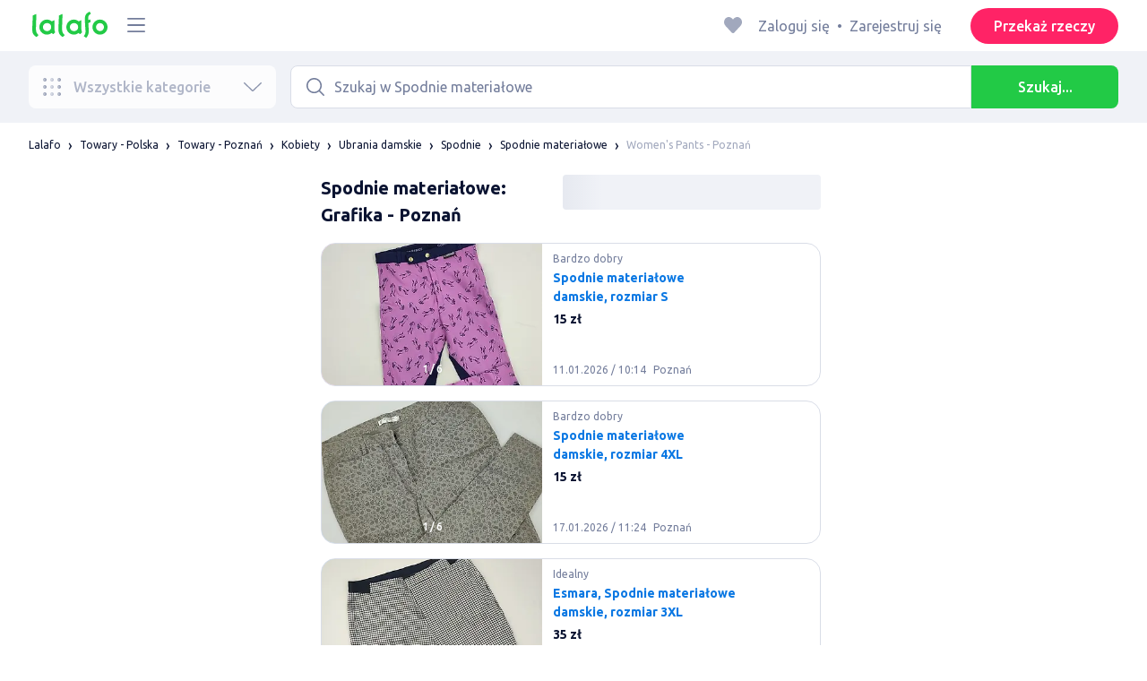

--- FILE ---
content_type: text/html; charset=utf-8
request_url: https://lalafo.pl/poznan/ubrania-damskie/spodnie/spodnie-materialowe/ua-print
body_size: 45406
content:
<!DOCTYPE html><html><head><meta charSet="utf-8" data-next-head=""/><meta name="viewport" content="width=device-width, initial-scale=1, shrink-to-fit=no, maximum-scale=1" data-next-head=""/><link rel="icon" type="image/png" sizes="32x32" href="/favicons/favicon-32x32.png" data-next-head=""/><link rel="icon" type="image/png" sizes="16x16" href="/favicons/favicon-16x16.png" data-next-head=""/><link rel="preload" as="image" imageSrcSet="/_next/image?url=%2Flogo-green.svg&amp;w=96&amp;q=75 1x, /_next/image?url=%2Flogo-green.svg&amp;w=256&amp;q=75 2x" data-next-head=""/><title data-next-head="">Spodnie Materiałowe Damskie: GRAFIKA – Poznań ➤ Kup Spodnie Materiałowe ᐈ 116 rzeczy ▷ lalafo.pl</title><meta name="description" content="Kup spodnie materiałowe damskie w niskich cenach: GRAFIKA ▷ Poznań 👩 Duży wybór spodni materiałowych: GRAFIKA ▷ Poznań 👖 116 rzeczy 📌 Kupuj damskie spodnie materiałowe na ▶️ lalafo.pl❗" data-next-head=""/><meta name="google-site-verification" content="0oGsXtwYzEjIpUCf_vSsRLsJ0hUki_xyNMv3ktwHaFE" data-next-head=""/><meta name="facebook-domain-verification" content="6o9r3taagwksp446v83yrkzzd0odhf" data-next-head=""/><meta name="robots" content="all" data-next-head=""/><meta property="og:title" content="Spodnie Materiałowe Damskie: GRAFIKA – Poznań ➤ Kup Spodnie Materiałowe ᐈ 116 rzeczy ▷ lalafo.pl" data-next-head=""/><meta property="og:description" content="Kup spodnie materiałowe damskie w niskich cenach: GRAFIKA ▷ Poznań 👩 Duży wybór spodni materiałowych: GRAFIKA ▷ Poznań 👖 116 rzeczy 📌 Kupuj damskie spodnie materiałowe na ▶️ lalafo.pl❗" data-next-head=""/><meta property="og:site_name" content="Lalafo" data-next-head=""/><meta property="og:url" content="https://lalafo.pl/poznan/ubrania-damskie/spodnie/spodnie-materialowe/ua-print" data-next-head=""/><meta property="og:image" content="/images/lalafo-logo.png" data-next-head=""/><meta property="og:type" content="website" data-next-head=""/><meta property="al:ios:url" content="https://lalafo.pl/poznan/ubrania-damskie/spodnie/spodnie-materialowe/ua-print" data-next-head=""/><meta property="al:ios:app_store_id" content="1063347253" data-next-head=""/><meta property="al:android:url" content="https://lalafo.pl/poznan/ubrania-damskie/spodnie/spodnie-materialowe/ua-print" data-next-head=""/><meta property="al:android:package" content="com.lalafo" data-next-head=""/><link href="https://lalafo.pl/poznan/ubrania-damskie/spodnie/spodnie-materialowe/ua-print" rel="canonical" data-next-head=""/><link rel="alternate" hrefLang="uk-PL" href="https://lalafo.pl/uk/ubrania-damskie/spodnie/spodnie-materialowe/ua-print" data-next-head=""/><link rel="alternate" hrefLang="en-PL" href="https://lalafo.pl/en/ubrania-damskie/spodnie/spodnie-materialowe/ua-print" data-next-head=""/><link rel="alternate" hrefLang="pl" href="https://lalafo.pl/ubrania-damskie/spodnie/spodnie-materialowe/ua-print" data-next-head=""/><link rel="preload" as="image" imageSrcSet="/_next/image?url=%2Flogo-gray.svg&amp;w=96&amp;q=75 1x, /_next/image?url=%2Flogo-gray.svg&amp;w=256&amp;q=75 2x" data-next-head=""/><link rel="preload" href="/_next/static/media/4b1cfd3867993fed-s.p.woff2" as="font" type="font/woff2" crossorigin="anonymous" data-next-font="size-adjust"/><link rel="preload" href="/_next/static/media/77f5a85cac4ea515-s.p.woff2" as="font" type="font/woff2" crossorigin="anonymous" data-next-font="size-adjust"/><link rel="preload" href="/_next/static/media/eeeb642bd71d217b-s.p.woff2" as="font" type="font/woff2" crossorigin="anonymous" data-next-font="size-adjust"/><link rel="preload" href="/_next/static/media/70d2fd2b9078a5a3-s.p.woff2" as="font" type="font/woff2" crossorigin="anonymous" data-next-font="size-adjust"/><link rel="preload" href="/_next/static/media/e8773fdd4b7ad26f-s.p.woff2" as="font" type="font/woff2" crossorigin="anonymous" data-next-font="size-adjust"/><link rel="preload" href="/_next/static/media/23822ac40846484b-s.p.woff2" as="font" type="font/woff2" crossorigin="anonymous" data-next-font="size-adjust"/><link rel="preload" href="/_next/static/media/12a3e8885b69eb86-s.p.woff2" as="font" type="font/woff2" crossorigin="anonymous" data-next-font="size-adjust"/><link rel="preload" href="/_next/static/media/3ecd40fce058ee61-s.p.woff2" as="font" type="font/woff2" crossorigin="anonymous" data-next-font="size-adjust"/><link rel="preload" href="/_next/static/media/854d2e4705543874-s.p.woff2" as="font" type="font/woff2" crossorigin="anonymous" data-next-font="size-adjust"/><link rel="preload" href="/_next/static/media/b188519314c42064-s.p.woff2" as="font" type="font/woff2" crossorigin="anonymous" data-next-font="size-adjust"/><link rel="preload" href="/_next/static/media/b664222af7dcc13c-s.p.woff2" as="font" type="font/woff2" crossorigin="anonymous" data-next-font="size-adjust"/><link rel="preload" href="/_next/static/media/33a864272e2b3e97-s.p.woff2" as="font" type="font/woff2" crossorigin="anonymous" data-next-font="size-adjust"/><link rel="preload" href="/_next/static/media/07fccecd6728972a-s.p.woff2" as="font" type="font/woff2" crossorigin="anonymous" data-next-font="size-adjust"/><link rel="preload" href="/_next/static/media/46bdd75a3ff56824-s.p.woff2" as="font" type="font/woff2" crossorigin="anonymous" data-next-font="size-adjust"/><link rel="preload" href="/_next/static/css/9ddb18964f3a708c.css" as="style"/><link rel="stylesheet" href="/_next/static/css/9ddb18964f3a708c.css" data-n-g=""/><link rel="preload" href="/_next/static/css/a5fbe23767d5ff07.css" as="style"/><link rel="stylesheet" href="/_next/static/css/a5fbe23767d5ff07.css" data-n-p=""/><link rel="preload" href="/_next/static/css/68c75183f4c5c6ee.css" as="style"/><link rel="stylesheet" href="/_next/static/css/68c75183f4c5c6ee.css" data-n-p=""/><link rel="preload" href="/_next/static/css/fee30bd560998f46.css" as="style"/><link rel="stylesheet" href="/_next/static/css/fee30bd560998f46.css" data-n-p=""/><link rel="preload" href="/_next/static/css/164cb245e3176f55.css" as="style"/><link rel="stylesheet" href="/_next/static/css/164cb245e3176f55.css" data-n-p=""/><noscript data-n-css=""></noscript><script defer="" nomodule="" src="/_next/static/chunks/polyfills-42372ed130431b0a.js"></script><script src="/_next/static/chunks/webpack-188115fa4010a590.js" defer=""></script><script src="/_next/static/chunks/framework-35ed57db78f589bd.js" defer=""></script><script src="/_next/static/chunks/main-72ede26f42b9444c.js" defer=""></script><script src="/_next/static/chunks/pages/_app-8e4e18e27e8791ad.js" defer=""></script><script src="/_next/static/chunks/4092-106b393b81d68b57.js" defer=""></script><script src="/_next/static/chunks/1130-1d5bacb0d9b83c6c.js" defer=""></script><script src="/_next/static/chunks/1921-3975e7a3e31fff8a.js" defer=""></script><script src="/_next/static/chunks/9357-1623c0144ceaf002.js" defer=""></script><script src="/_next/static/chunks/290-c3ef7f8b3446a4ae.js" defer=""></script><script src="/_next/static/chunks/7878-bc600dc589421afb.js" defer=""></script><script src="/_next/static/chunks/3992-0ae92db311b8ca4c.js" defer=""></script><script src="/_next/static/chunks/3325-88fc9a7808898d8a.js" defer=""></script><script src="/_next/static/chunks/5472-cc344e03526628e6.js" defer=""></script><script src="/_next/static/chunks/1786-234914d4743e50af.js" defer=""></script><script src="/_next/static/chunks/6151-e82e8ea6d1c1309f.js" defer=""></script><script src="/_next/static/chunks/5197-a323fdc46e9b746b.js" defer=""></script><script src="/_next/static/chunks/6677-147ca619ffdcab53.js" defer=""></script><script src="/_next/static/chunks/2218-8f10efd504cad217.js" defer=""></script><script src="/_next/static/chunks/2531-e2b11cf3145feeb9.js" defer=""></script><script src="/_next/static/chunks/2550-3567d2b126f57705.js" defer=""></script><script src="/_next/static/chunks/4592-162a1e6173b993a5.js" defer=""></script><script src="/_next/static/chunks/7067-84cc66af89462b5e.js" defer=""></script><script src="/_next/static/chunks/9597-f7b0560565591842.js" defer=""></script><script src="/_next/static/chunks/7832-9354541bc47d9c26.js" defer=""></script><script src="/_next/static/chunks/pages/%5Blang%5D/%5Bcity%5D/%5B...categoryParams%5D-3b54c4556bc940b2.js" defer=""></script><script src="/_next/static/koj4yY3MW0LqJwNcCFDxR/_buildManifest.js" defer=""></script><script src="/_next/static/koj4yY3MW0LqJwNcCFDxR/_ssgManifest.js" defer=""></script></head><body><div id="__next"><style>
#nprogress {
  pointer-events: none;
}

#nprogress .bar {
  background: var(--primaryGreen);

  position: fixed;
  z-index: 99999;
  top: 0;
  left: 0;

  width: 100%;
  height: 2px;
}

/* Fancy blur effect */
#nprogress .peg {
  display: block;
  position: absolute;
  right: 0px;
  width: 100px;
  height: 100%;
  box-shadow: 0 0 10px var(--primaryGreen), 0 0 5px var(--primaryGreen);
  opacity: 1.0;

  -webkit-transform: rotate(3deg) translate(0px, -4px);
      -ms-transform: rotate(3deg) translate(0px, -4px);
          transform: rotate(3deg) translate(0px, -4px);
}

/* Remove these to get rid of the spinner */
#nprogress .spinner {
  display: block;
  position: fixed;
  z-index: 1031;
  top: 15px;
  bottom: auto;
  right: 15px;
  left: auto;
}

#nprogress .spinner-icon {
  width: 18px;
  height: 18px;
  box-sizing: border-box;

  border: solid 2px transparent;
  border-top-color: var(--primaryGreen);
  border-left-color: var(--primaryGreen);
  border-radius: 50%;

  -webkit-animation: nprogress-spinner 400ms linear infinite;
          animation: nprogress-spinner 400ms linear infinite;
}

.nprogress-custom-parent {
  overflow: hidden;
  position: relative;
}

.nprogress-custom-parent #nprogress .spinner,
.nprogress-custom-parent #nprogress .bar {
  position: absolute;
}

@-webkit-keyframes nprogress-spinner {
  0%   { -webkit-transform: rotate(0deg); }
  100% { -webkit-transform: rotate(360deg); }
}
@keyframes nprogress-spinner {
  0%   { transform: rotate(0deg); }
  100% { transform: rotate(360deg); }
}
</style><div class="desktop 
  __variable_9ca99e
  __variable_57abe2
"><div class="RootLayout_pageContainer__5C45t "><header class="Header_mainHeaderHeightContainer__ctqLr"><section class="Header_mainHeaderContainer__dNkcB"><div class="Header_mainHeader__HhfhK container"><div class="Header_mainHeaderLeftBar__6o8r2"><div class="Header_logoContainer__r5Brp"><a href="/"><img alt="" width="92" height="30" decoding="async" data-nimg="1" style="color:transparent" srcSet="/_next/image?url=%2Flogo-green.svg&amp;w=96&amp;q=75 1x, /_next/image?url=%2Flogo-green.svg&amp;w=256&amp;q=75 2x" src="/_next/image?url=%2Flogo-green.svg&amp;w=256&amp;q=75"/></a></div><div class="HeaderDropdownMenu_headerDropdownMenuWrap__c16l2"><div><div class="LFDropdownMenu LFDropdownMenu_LFDropdownMenu__Wf9sF  "><span><span tabindex="0" class="LFIcon LFIcon_LFIcon__MyeLS LFIcon_primary__6yayE LFIcon_size-24__zGWmQ  LFIconMenu "><svg viewBox="0 0 24 24" fill="none" xmlns="http://www.w3.org/2000/svg"><path d="M2 19.1111C2 18.6202 2.3731 18.2222 2.83333 18.2222H21.1667C21.6269 18.2222 22 18.6202 22 19.1111C22 19.602 21.6269 20 21.1667 20H2.83333C2.3731 20 2 19.602 2 19.1111Z" fill="#737d9b"></path><path d="M2 12C2 11.5091 2.3731 11.1111 2.83333 11.1111H21.1667C21.6269 11.1111 22 11.5091 22 12C22 12.4909 21.6269 12.8889 21.1667 12.8889H2.83333C2.3731 12.8889 2 12.4909 2 12Z" fill="#737d9b"></path><path d="M2 4.88889C2 4.39797 2.3731 4 2.83333 4H21.1667C21.6269 4 22 4.39797 22 4.88889C22 5.37981 21.6269 5.77778 21.1667 5.77778H12H2.83333C2.3731 5.77778 2 5.37981 2 4.88889Z" fill="#737d9b"></path></svg></span></span><div class="containerMenu LFDropdownMenu_containerMenu__uS65y "><div class="HeaderDropdownMenu_headerDropdownContainer__4Ipyc HeaderDropdownMenu_largeMenu__F9gqn"><div class="HeaderDropdownMenu_languageWrapper__SFDhi"><div><div class="LFDropdownLinksList LFDropdownLinksList_LFDropdownLinksList__EtH7U   undefined LFDropdownLinksList_withIcon__32R5Y LFDropdownLinksList_langStyle__6jgxH"><div class="LFDropdownLinksList_titleWrap__RnkAQ"><p class="LFParagraph LFParagraph_LFParagraph__7Blf1 LFParagraph_size-14__twCik  LFDropdownLinksList_title__F2nwL" style="color:#0a1331"><span class="LFDropdownLinksList_titleText__Qywko"><span tabindex="0" class="LFIcon LFIcon_LFIcon__MyeLS LFIcon_primary__6yayE LFIcon_size-16__xxAv8  LFIconGlobe undefined size-16 "><svg viewBox="0 0 14 14" fill="none" xmlns="http://www.w3.org/2000/svg"><path d="M6.99964 1.33301C6.99981 1.33301 6.99953 1.33301 6.99964 1.33301V1.33301Z" fill="#737d9b"></path><path fill-rule="evenodd" clip-rule="evenodd" d="M13.6668 6.99967C13.6668 10.6816 10.6821 13.6663 7.00016 13.6663C3.31826 13.6663 0.333496 10.6816 0.333496 6.99967C0.333496 3.31778 3.31826 0.333008 7.00016 0.333008C10.6821 0.333008 13.6668 3.31778 13.6668 6.99967ZM7.00064 12.6663C7.0097 12.6663 7.115 12.6632 7.31159 12.4553C7.51482 12.2404 7.74391 11.8758 7.9573 11.3423C7.99607 11.2454 8.03367 11.1446 8.06999 11.04C7.72486 11.0141 7.36403 10.9997 6.98864 10.9997C6.62139 10.9997 6.26806 11.0135 5.92976 11.0383C5.96626 11.1435 6.00405 11.2449 6.04302 11.3423C6.25642 11.8758 6.48551 12.2404 6.68873 12.4553C6.88541 12.6633 6.99072 12.6663 6.99969 12.6663M10.5182 11.4423C9.93777 11.9026 9.26505 12.2515 8.53232 12.4568C8.74093 12.09 8.92756 11.6504 9.08629 11.1528C9.61399 11.2308 10.0932 11.3323 10.5182 11.4423ZM11.3457 10.6369C10.7868 10.4662 10.1145 10.3002 9.34431 10.1805C9.51995 9.37318 9.63081 8.46503 9.65944 7.49967H12.6451C12.5411 8.68868 12.07 9.77243 11.3457 10.6369ZM12.6451 6.49967H9.65944C9.63081 5.53431 9.51995 4.62616 9.34431 3.81886C10.1145 3.69913 10.7868 3.53318 11.3457 3.36248C12.07 4.22691 12.5411 5.31066 12.6451 6.49967ZM10.5182 2.55701C10.0932 2.66709 9.61398 2.76859 9.08628 2.84655C8.92755 2.34889 8.74092 1.9093 8.53232 1.54257C9.26505 1.74787 9.93776 2.09677 10.5182 2.55701ZM6.99964 1.33301C6.9903 1.33305 6.88502 1.33646 6.68873 1.54402C6.48551 1.75891 6.25642 2.12353 6.04302 2.65702C6.00405 2.75444 5.96626 2.85585 5.92976 2.96104C6.26807 2.98583 6.62139 2.99966 6.98864 2.99966C7.36402 2.99966 7.72486 2.98521 8.06999 2.95938C8.03366 2.85478 7.99607 2.75393 7.9573 2.65702C7.74391 2.12353 7.51482 1.75891 7.31159 1.54402C7.11179 1.33274 7.00565 1.33299 6.99964 1.33301C6.99953 1.33301 6.99981 1.33301 6.99964 1.33301ZM3.47649 2.56151C4.05819 2.09905 4.73289 1.74854 5.468 1.54257C5.25895 1.9101 5.07196 2.3508 4.91301 2.84979C4.38382 2.77246 3.9031 2.67137 3.47649 2.56151ZM2.64997 3.36807C1.92832 4.23159 1.45898 5.31323 1.35525 6.49967H4.34088C4.36947 5.53569 4.48006 4.62875 4.65527 3.82231C3.88415 3.70363 3.21057 3.53845 2.64997 3.36807ZM1.35525 7.49967C1.45898 8.68612 1.92832 9.76776 2.64996 10.6313C3.21057 10.4609 3.88414 10.2957 4.65527 10.177C4.48006 9.37059 4.36947 8.46366 4.34088 7.49967H1.35525ZM3.47648 11.4378C4.05819 11.9003 4.73289 12.2508 5.46801 12.4568C5.25895 12.0893 5.07196 11.6485 4.91301 11.1496C4.38382 11.2269 3.90309 11.328 3.47648 11.4378ZM6.98864 9.99967C6.52201 9.99967 6.07616 10.0206 5.65299 10.0573C5.48297 9.30602 5.37096 8.43884 5.34134 7.49967H8.65898C8.62934 8.43966 8.51716 9.30754 8.34689 10.0592C7.917 10.0213 7.46357 9.99967 6.98864 9.99967ZM8.65898 6.49967H5.34134C5.37096 5.5605 5.48297 4.69332 5.653 3.94208C6.07616 3.97876 6.52201 3.99966 6.98864 3.99966C7.46357 3.99966 7.917 3.97801 8.34688 3.94011C8.51716 4.6918 8.62934 5.55968 8.65898 6.49967Z" fill="#737d9b"></path></svg></span>Polski</span><span tabindex="0" class="LFIcon LFIcon_LFIcon__MyeLS LFIcon_primary__6yayE LFIcon_size-12__fDpe0  LFIconArrowDown "><svg viewBox="0 0 24 24" fill="none" xmlns="http://www.w3.org/2000/svg"><path fill-rule="evenodd" clip-rule="evenodd" d="M11.1778 16.6758C11.6319 17.1081 12.3681 17.1081 12.8222 16.6758L21.7957 8.13375C22.0681 7.87439 22.0681 7.45388 21.7957 7.19452C21.5232 6.93516 21.0815 6.93516 20.809 7.19452L12 15.58L3.191 7.19452C2.91855 6.93516 2.4768 6.93516 2.20434 7.19452C1.93189 7.45388 1.93189 7.87439 2.20434 8.13375L11.1778 16.6758Z" fill="#737d9b"></path></svg></span></p></div><ul class="LFDropdownLinksList_list__VYRAi"><li class=""><a href="https://lalafo.pl/uk" class="LFDropdownLinksList_listItemLink__CWM_6"><span class="LFDropdownLinksList_itemLabel__ZVZnP">Українська</span></a></li><li class=""><a href="https://lalafo.pl/en" class="LFDropdownLinksList_listItemLink__CWM_6"><span class="LFDropdownLinksList_itemLabel__ZVZnP">English</span></a></li><li class="LFDropdownLinksList_selected__SDpwb"><a href="https://lalafo.pl" class="LFDropdownLinksList_listItemLink__CWM_6"><span class="LFDropdownLinksList_itemLabel__ZVZnP">Polski</span><span tabindex="0" class="LFIcon LFIcon_LFIcon__MyeLS LFIcon_primary__6yayE LFIcon_size-16__xxAv8  LFIconCheck "><svg viewBox="0 0 24 24" fill="none" xmlns="http://www.w3.org/2000/svg"><path fill-rule="evenodd" clip-rule="evenodd" d="M9.28616 13.7998L7.09412 11.6796C6.51468 11.1192 5.59713 11.1129 5.01009 11.6654C4.38271 12.2559 4.37591 13.2508 4.99518 13.8497L9.28616 18L19.0105 8.59453C19.6296 7.99574 19.6296 7.00321 19.0105 6.40443C18.4188 5.83214 17.4795 5.83337 16.8893 6.40721L9.28616 13.7998Z" fill="#22ca46"></path></svg></span></a></li></ul></div></div></div><ul class="MenuList_menuList__vey9V"><li class="MenuSection_menuSectionItem__5PwY3"><span class="LFCaption LFCaption_LFCaption__Q4aKz LFCaption_size-14__Fc_bm " style="color:#0a1331">Informacje prawne</span><span tabindex="0" class="LFIcon LFIcon_LFIcon__MyeLS LFIcon_primary__6yayE LFIcon_size-12__fDpe0  LFIconArrowRight "><svg viewBox="0 0 24 24" fill="none" xmlns="http://www.w3.org/2000/svg"><path fill-rule="evenodd" clip-rule="evenodd" d="M16.6758 12.8222C17.1081 12.3681 17.1081 11.6319 16.6758 11.1778L8.13375 2.20434C7.87439 1.93189 7.45388 1.93189 7.19452 2.20434C6.93516 2.4768 6.93516 2.91854 7.19452 3.191L15.58 12L7.19452 20.809C6.93516 21.0815 6.93516 21.5232 7.19452 21.7957C7.45388 22.0681 7.87439 22.0681 8.13375 21.7957L16.6758 12.8222Z" fill="#737d9b"></path></svg></span></li><li class="MenuItem_menuItem__fwWbK"><a href="https://lalafo.pl/page/about-us"><span class="LFCaption LFCaption_LFCaption__Q4aKz LFCaption_size-14__Fc_bm " style="color:#0a1331">O firmie</span></a></li><li class="MenuItem_menuItem__fwWbK"><a href="https://lalafo.pl/page/contacts"><span class="LFCaption LFCaption_LFCaption__Q4aKz LFCaption_size-14__Fc_bm " style="color:#0a1331">Kontakt</span></a></li></ul><div class="MenuList_mainHeaderButtonWrap__isCKH"><div class="DonateButtons_donateItemButtonWrap__8eF6B"><button class="LFButton LFButton_LFButton__cJp8r LFButton_medium__WfNI9 LFButton_primary-pink__f3D_I  " type="button">Przekaż rzeczy</button></div></div></div><ul class="SocialList_mainSocialList__jNmQK HeaderDropdownMenu_socialList__g2AZO"><li class="SocialList_mainSocialListItem__qv4LN"><a href="https://www.facebook.com/lalafopl" class="SocialList_socialItemLink__CSfDO SocialList_facebook__NtluI" target="_blank" rel="noopener noreferrer"><span tabindex="0" class="LFIcon LFIcon_LFIcon__MyeLS LFIcon_primary__6yayE LFIcon_size-16__xxAv8  LFIconFacebookMono undefined size-16 #737d9b "><svg viewBox="0 0 16 16" fill="none" xmlns="http://www.w3.org/2000/svg"><path fill-rule="evenodd" clip-rule="evenodd" d="M6.25124 15H8.7525V8.00342H10.6289L11 5.81724H8.7525V4.23307C8.7525 3.72238 9.07675 3.18618 9.54017 3.18618H10.8175V1H9.25208V1.0098C6.8027 1.10033 6.29946 2.54498 6.25582 4.06242H6.25124V5.81724H5V8.00342H6.25124V15Z" fill="#737d9b"></path></svg></span><p class="LFParagraph LFParagraph_LFParagraph__7Blf1 LFParagraph_size-14__twCik  ">Facebook</p></a></li><li class="SocialList_mainSocialListItem__qv4LN"><a href="https://www.instagram.com/lalafopl" class="SocialList_socialItemLink__CSfDO SocialList_instagram__Ls_4l" target="_blank" rel="noopener noreferrer"><span tabindex="0" class="LFIcon LFIcon_LFIcon__MyeLS LFIcon_primary__6yayE LFIcon_size-16__xxAv8  LFIconInstagramMono undefined size-16 #737d9b "><svg viewBox="0 0 16 16" fill="none" xmlns="http://www.w3.org/2000/svg"><path fill-rule="evenodd" clip-rule="evenodd" d="M8.00083 0.666626C6.0092 0.666626 5.75947 0.675068 4.97729 0.710756C4.19674 0.746357 3.66366 0.870336 3.1972 1.05163C2.71497 1.23901 2.30601 1.48976 1.8983 1.89744C1.49062 2.30515 1.23986 2.71412 1.05249 3.19635C0.87119 3.6628 0.747212 4.19589 0.711611 4.97644C0.675922 5.75861 0.66748 6.00835 0.66748 7.99997C0.66748 9.99157 0.675922 10.2413 0.711611 11.0235C0.747212 11.804 0.87119 12.3371 1.05249 12.8036C1.23986 13.2858 1.49062 13.6948 1.8983 14.1025C2.30601 14.5102 2.71497 14.7609 3.1972 14.9483C3.66366 15.1296 4.19674 15.2536 4.97729 15.2892C5.75947 15.3249 6.0092 15.3333 8.00083 15.3333C9.99243 15.3333 10.2422 15.3249 11.0243 15.2892C11.8049 15.2536 12.338 15.1296 12.8044 14.9483C13.2867 14.7609 13.6956 14.5102 14.1033 14.1025C14.511 13.6948 14.7618 13.2858 14.9492 12.8036C15.1304 12.3371 15.2544 11.804 15.29 11.0235C15.3257 10.2413 15.3341 9.99157 15.3341 7.99997C15.3341 6.00835 15.3257 5.75861 15.29 4.97644C15.2544 4.19589 15.1304 3.6628 14.9492 3.19635C14.7618 2.71412 14.511 2.30515 14.1033 1.89744C13.6956 1.48976 13.2867 1.23901 12.8044 1.05163C12.338 0.870336 11.8049 0.746357 11.0243 0.710756C10.2422 0.675068 9.99243 0.666626 8.00083 0.666626ZM8.00099 1.99997C9.95514 1.99997 10.1866 2.00744 10.9584 2.04265C11.6719 2.07518 12.0594 2.19441 12.3173 2.29464C12.6589 2.4274 12.9027 2.586 13.1588 2.84212C13.4149 3.0982 13.5735 3.34201 13.7063 3.68362C13.8065 3.94151 13.9258 4.32903 13.9583 5.0426C13.9935 5.81432 14.001 6.0458 14.001 7.99998C14.001 9.95414 13.9935 10.1856 13.9583 10.9573C13.9258 11.6709 13.8065 12.0584 13.7063 12.3163C13.5735 12.6579 13.4149 12.9017 13.1588 13.1578C12.9027 13.4139 12.6589 13.5725 12.3173 13.7053C12.0594 13.8055 11.6719 13.9248 10.9584 13.9573C10.1867 13.9925 9.95529 14 8.00099 14C6.04667 14 5.81524 13.9925 5.0436 13.9573C4.33004 13.9248 3.94252 13.8055 3.68463 13.7053C3.34301 13.5725 3.09921 13.4139 2.84312 13.1578C2.58703 12.9017 2.42841 12.6579 2.29565 12.3163C2.19542 12.0584 2.07619 11.6709 2.04365 10.9573C2.00844 10.1856 2.00098 9.95414 2.00098 7.99998C2.00098 6.0458 2.00844 5.81432 2.04365 5.0426C2.07619 4.32903 2.19542 3.94151 2.29565 3.68362C2.42841 3.34201 2.587 3.0982 2.84312 2.84212C3.09921 2.586 3.34301 2.4274 3.68463 2.29464C3.94252 2.19441 4.33004 2.07518 5.0436 2.04265C5.81533 2.00744 6.04681 1.99997 8.00099 1.99997ZM8.00083 11.3333C6.15985 11.3333 4.66748 9.84093 4.66748 7.99998C4.66748 6.15901 6.15985 4.66664 8.00083 4.66664C9.84177 4.66664 11.3341 6.15901 11.3341 7.99998C11.3341 9.84093 9.84177 11.3333 8.00083 11.3333ZM8.0005 9.99997C6.89591 9.99997 6.00049 9.10454 6.00049 7.99998C6.00049 6.89539 6.89591 5.99997 8.0005 5.99997C9.10506 5.99997 10.0005 6.89539 10.0005 7.99998C10.0005 9.10454 9.10506 9.99997 8.0005 9.99997ZM11.667 5.3333C12.2193 5.3333 12.667 4.88561 12.667 4.33332C12.667 3.78103 12.2193 3.3333 11.667 3.3333C11.1147 3.3333 10.667 3.78103 10.667 4.33332C10.667 4.88561 11.1147 5.3333 11.667 5.3333Z" fill="#737d9b"></path></svg></span><p class="LFParagraph LFParagraph_LFParagraph__7Blf1 LFParagraph_size-14__twCik  ">Instagram</p></a></li></ul></div></div></div></div></div><div class="RightBarDefault_rightBarDefaultContainer__cS9Rm"><ul class="RightBarDefault_headerList__wA__O"><li class="RightBarDefault_headerListItem__sRRUG"><span tabindex="0" class="LFIcon LFIcon_LFIcon__MyeLS LFIcon_primary__6yayE LFIcon_size-24__zGWmQ  LFIconHeart  size-24 var(--neutralMediumGrey) "><svg width="16" height="16" viewBox="0 0 16 16" fill="none" xmlns="http://www.w3.org/2000/svg"><path fill-rule="evenodd" clip-rule="evenodd" d="M13.6385 3.11717C14.2968 3.83213 14.6666 4.80202 14.6666 5.81337C14.6666 6.82471 14.2968 7.7946 13.6385 8.50956L8.98197 13.5694C8.95632 13.5973 8.92949 13.6241 8.90155 13.6497C8.35911 14.1465 7.51566 14.1106 7.01764 13.5694L2.3611 8.50956C0.990719 7.02049 0.990719 4.60624 2.3611 3.11717C3.73147 1.6281 5.9533 1.6281 7.32367 3.11717L7.99981 3.85187L8.67594 3.11717C9.33392 2.40188 10.2265 2 11.1572 2C12.088 2 12.9806 2.40188 13.6385 3.11717Z" fill="var(--neutralMediumGrey)"></path></svg></span></li></ul><div class="HeaderUserMenu_mainHeaderUserMenu__X3P0l"><div><p class="LFParagraph LFParagraph_LFParagraph__7Blf1 LFParagraph_size-16__SrXOu  GuestMenu_guestMenu__PZA3_">Zaloguj się<span class="GuestMenu_dotSpreader__1X6M3">•</span>Zarejestruj się</p></div></div><button class="LFButton LFButton_LFButton__cJp8r LFButton_medium__WfNI9 LFButton_primary-pink__f3D_I  RightBarDefault_headerSellButton__yCyal" type="button">Przekaż rzeczy</button></div></div></section></header><div class="RootLayout_page__7duUv "><div class="ListingDesktop_listingDesktopContainer__JqVWx"><section class="NavigationBar_navigationBarContainer__q1Tmr"><div class="container NavigationBar_navigationBar__PEI45"><div class="AllCategoriesButton_allCategoriesButtonContainer__G_p1x"><button class="AllCategoriesButton_allCategoriesButton__FrS5g " type="button" disabled=""><span tabindex="0" class="LFIcon LFIcon_LFIcon__MyeLS LFIcon_primary__6yayE LFIcon_size-24__zGWmQ  LFIconCategories  size-24 "><svg xmlns="http://www.w3.org/2000/svg" width="32" height="32" viewBox="0 0 32 32" fill="none"><path fill-rule="evenodd" clip-rule="evenodd" d="M26.6667 29.3333C28.1394 29.3333 29.3333 28.1394 29.3333 26.6667C29.3333 25.1939 28.1394 24 26.6667 24C25.1939 24 24 25.1939 24 26.6667C24 28.1394 25.1939 29.3333 26.6667 29.3333Z" fill="url(#paint0_radial_539_1837)"></path><path fill-rule="evenodd" clip-rule="evenodd" d="M15.9997 29.3333C17.4724 29.3333 18.6663 28.1394 18.6663 26.6667C18.6663 25.1939 17.4724 24 15.9997 24C14.5269 24 13.333 25.1939 13.333 26.6667C13.333 28.1394 14.5269 29.3333 15.9997 29.3333Z" fill="url(#paint1_radial_539_1837)"></path><path fill-rule="evenodd" clip-rule="evenodd" d="M5.33317 29.3333C6.80593 29.3333 7.99984 28.1394 7.99984 26.6667C7.99984 25.1939 6.80593 24 5.33317 24C3.86041 24 2.6665 25.1939 2.6665 26.6667C2.6665 28.1394 3.86041 29.3333 5.33317 29.3333Z" fill="url(#paint2_radial_539_1837)"></path><path fill-rule="evenodd" clip-rule="evenodd" d="M26.6667 18.6666C28.1394 18.6666 29.3333 17.4727 29.3333 16C29.3333 14.5272 28.1394 13.3333 26.6667 13.3333C25.1939 13.3333 24 14.5272 24 16C24 17.4727 25.1939 18.6666 26.6667 18.6666Z" fill="url(#paint3_radial_539_1837)"></path><path fill-rule="evenodd" clip-rule="evenodd" d="M15.9997 18.6666C17.4724 18.6666 18.6663 17.4727 18.6663 16C18.6663 14.5272 17.4724 13.3333 15.9997 13.3333C14.5269 13.3333 13.333 14.5272 13.333 16C13.333 17.4727 14.5269 18.6666 15.9997 18.6666Z" fill="url(#paint4_radial_539_1837)"></path><path fill-rule="evenodd" clip-rule="evenodd" d="M5.33317 18.6666C6.80593 18.6666 7.99984 17.4727 7.99984 16C7.99984 14.5272 6.80593 13.3333 5.33317 13.3333C3.86041 13.3333 2.6665 14.5272 2.6665 16C2.6665 17.4727 3.86041 18.6666 5.33317 18.6666Z" fill="url(#paint5_radial_539_1837)"></path><path fill-rule="evenodd" clip-rule="evenodd" d="M26.6667 8.00002C28.1394 8.00002 29.3333 6.80611 29.3333 5.33335C29.3333 3.86059 28.1394 2.66669 26.6667 2.66669C25.1939 2.66669 24 3.86059 24 5.33335C24 6.80611 25.1939 8.00002 26.6667 8.00002Z" fill="url(#paint6_radial_539_1837)"></path><path fill-rule="evenodd" clip-rule="evenodd" d="M15.9997 8.00002C17.4724 8.00002 18.6663 6.80611 18.6663 5.33335C18.6663 3.86059 17.4724 2.66669 15.9997 2.66669C14.5269 2.66669 13.333 3.86059 13.333 5.33335C13.333 6.80611 14.5269 8.00002 15.9997 8.00002Z" fill="url(#paint7_radial_539_1837)"></path><path fill-rule="evenodd" clip-rule="evenodd" d="M5.33317 8.00002C6.80593 8.00002 7.99984 6.80611 7.99984 5.33335C7.99984 3.86059 6.80593 2.66669 5.33317 2.66669C3.86041 2.66669 2.6665 3.86059 2.6665 5.33335C2.6665 6.80611 3.86041 8.00002 5.33317 8.00002Z" fill="url(#paint8_radial_539_1837)"></path><defs><radialGradient id="paint0_radial_539_1837" cx="0" cy="0" r="1" gradientUnits="userSpaceOnUse" gradientTransform="translate(25.4815 26.6667) rotate(-180) scale(3.55556)"><stop stop-color="#C1C6D3"></stop><stop offset="1" stop-color="#737D9B"></stop></radialGradient><radialGradient id="paint1_radial_539_1837" cx="0" cy="0" r="1" gradientUnits="userSpaceOnUse" gradientTransform="translate(14.8145 26.3704) rotate(176.424) scale(4.74999)"><stop stop-color="#D9DDE7"></stop><stop offset="1" stop-color="#A1A8BD"></stop></radialGradient><radialGradient id="paint2_radial_539_1837" cx="0" cy="0" r="1" gradientUnits="userSpaceOnUse" gradientTransform="translate(4.14799 26.6667) rotate(-180) scale(3.55556)"><stop stop-color="#C1C6D3"></stop><stop offset="1" stop-color="#737D9B"></stop></radialGradient><radialGradient id="paint3_radial_539_1837" cx="0" cy="0" r="1" gradientUnits="userSpaceOnUse" gradientTransform="translate(25.4815 16) rotate(-180) scale(3.55556)"><stop stop-color="#C1C6D3"></stop><stop offset="1" stop-color="#737D9B"></stop></radialGradient><radialGradient id="paint4_radial_539_1837" cx="0" cy="0" r="1" gradientUnits="userSpaceOnUse" gradientTransform="translate(14.8145 15.7037) rotate(176.424) scale(4.74999)"><stop stop-color="#D9DDE7"></stop><stop offset="1" stop-color="#A1A8BD"></stop></radialGradient><radialGradient id="paint5_radial_539_1837" cx="0" cy="0" r="1" gradientUnits="userSpaceOnUse" gradientTransform="translate(4.14799 16) rotate(-180) scale(3.55556)"><stop stop-color="#C1C6D3"></stop><stop offset="1" stop-color="#737D9B"></stop></radialGradient><radialGradient id="paint6_radial_539_1837" cx="0" cy="0" r="1" gradientUnits="userSpaceOnUse" gradientTransform="translate(25.4815 5.33335) rotate(-180) scale(3.55556)"><stop stop-color="#C1C6D3"></stop><stop offset="1" stop-color="#737D9B"></stop></radialGradient><radialGradient id="paint7_radial_539_1837" cx="0" cy="0" r="1" gradientUnits="userSpaceOnUse" gradientTransform="translate(14.8145 5.03706) rotate(176.424) scale(4.74999)"><stop stop-color="#D9DDE7"></stop><stop offset="1" stop-color="#A1A8BD"></stop></radialGradient><radialGradient id="paint8_radial_539_1837" cx="0" cy="0" r="1" gradientUnits="userSpaceOnUse" gradientTransform="translate(4.14799 5.33335) rotate(-180) scale(3.55556)"><stop stop-color="#C1C6D3"></stop><stop offset="1" stop-color="#737D9B"></stop></radialGradient></defs></svg></span><div class="AllCategoriesButton_allCategoriesButtonContentContainer__iSL76"><p class="LFSubHeading LFSubHeading_LFSubHeading__bFlVS LFSubHeading_size-16__lhRfs LFSubHeading_weight-500__r2_fe ">Wszystkie kategorie</p><span tabindex="0" class="LFIcon LFIcon_LFIcon__MyeLS LFIcon_primary__6yayE LFIcon_size-24__zGWmQ  LFIconArrowDown "><svg viewBox="0 0 24 24" fill="none" xmlns="http://www.w3.org/2000/svg"><path fill-rule="evenodd" clip-rule="evenodd" d="M11.1778 16.6758C11.6319 17.1081 12.3681 17.1081 12.8222 16.6758L21.7957 8.13375C22.0681 7.87439 22.0681 7.45388 21.7957 7.19452C21.5232 6.93516 21.0815 6.93516 20.809 7.19452L12 15.58L3.191 7.19452C2.91855 6.93516 2.4768 6.93516 2.20434 7.19452C1.93189 7.45388 1.93189 7.87439 2.20434 8.13375L11.1778 16.6758Z" fill="#737d9b"></path></svg></span></div></button></div><div class="NavigationBar_searchInputContainer__64k9X"><div class="SearchInput_searchInputContainer__ciBd_"><span tabindex="0" class="LFIcon LFIcon_LFIcon__MyeLS LFIcon_primary__6yayE LFIcon_size-24__zGWmQ  LFIconSearch  size-24 "><svg xmlns="http://www.w3.org/2000/svg" viewBox="0 0 24 24" fill="none"><path fill-rule="evenodd" clip-rule="evenodd" d="M2 10.5333C2 5.8205 5.8205 2 10.5333 2C15.2462 2 19.0667 5.8205 19.0667 10.5333C19.0667 12.6017 18.3308 14.4981 17.1066 15.9752L21.7657 20.6343C22.0781 20.9467 22.0781 21.4533 21.7657 21.7657C21.4533 22.0781 20.9467 22.0781 20.6343 21.7657L15.9752 17.1066C14.4981 18.3308 12.6017 19.0667 10.5333 19.0667C5.8205 19.0667 2 15.2462 2 10.5333ZM10.5333 17.4667C6.70416 17.4667 3.6 14.3625 3.6 10.5333C3.6 6.70416 6.70416 3.6 10.5333 3.6C14.3625 3.6 17.4667 6.70416 17.4667 10.5333C17.4667 14.3625 14.3625 17.4667 10.5333 17.4667Z" fill="#737d9b"></path></svg></span><input type="text" class="SearchInput_searchInput___QxoV" placeholder="Szukaj w Spodnie materiałowe" value=""/><button type="button" class="SearchInput_searchInputButton__UQuOx"><p class="LFSubHeading LFSubHeading_LFSubHeading__bFlVS LFSubHeading_size-16__lhRfs LFSubHeading_weight-500__r2_fe " style="color:#ffffff">Szukaj...</p></button></div></div></div></section><div class="container"><div class="CategoryTabList_categoryTabListContainer__x0HcO CategoryTabList_emptyCategoryTabList__lnAFI"><nav class="CategoryTabList_categoryTabList__5JTwc "></nav></div><div class="ListingBreadcrumbs_listingBreadcrumbsContainer__quMbm"><ul class="ListingBreadcrumbs_listingBreadcrumbs__IBQtS"><li class="ListingBreadcrumbs_listingBreadcrumbsItem__pArkM"><a href="/"><span class="LFCaption LFCaption_LFCaption__Q4aKz LFCaption_size-12__J5Ipd ">Lalafo</span></a></li><li class="ListingBreadcrumbs_listingBreadcrumbsItem__pArkM"><a href="/poland"><span class="LFCaption LFCaption_LFCaption__Q4aKz LFCaption_size-12__J5Ipd ">Towary - Polska</span></a></li><li class="ListingBreadcrumbs_listingBreadcrumbsItem__pArkM"><a href="/poznan"><span class="LFCaption LFCaption_LFCaption__Q4aKz LFCaption_size-12__J5Ipd ">Towary - Poznań</span></a></li><li class="ListingBreadcrumbs_listingBreadcrumbsItem__pArkM"><a href="/poznan/kobiety"><span class="LFCaption LFCaption_LFCaption__Q4aKz LFCaption_size-12__J5Ipd ">Kobiety</span></a></li><li class="ListingBreadcrumbs_listingBreadcrumbsItem__pArkM"><a href="/poznan/ubrania-damskie"><span class="LFCaption LFCaption_LFCaption__Q4aKz LFCaption_size-12__J5Ipd ">Ubrania damskie</span></a></li><li class="ListingBreadcrumbs_listingBreadcrumbsItem__pArkM"><a href="/poznan/ubrania-damskie/spodnie"><span class="LFCaption LFCaption_LFCaption__Q4aKz LFCaption_size-12__J5Ipd ">Spodnie</span></a></li><li class="ListingBreadcrumbs_listingBreadcrumbsItem__pArkM"><a href="/poznan/ubrania-damskie/spodnie/spodnie-materialowe"><span class="LFCaption LFCaption_LFCaption__Q4aKz LFCaption_size-12__J5Ipd ">Spodnie materiałowe</span></a></li><li class="ListingBreadcrumbs_listingBreadcrumbsItem__pArkM"><span class="LFCaption LFCaption_LFCaption__Q4aKz LFCaption_size-12__J5Ipd ">Women&#x27;s Pants - Poznań</span></li></ul></div><div class="ListingDesktop_listingDesktopContentContainer__JmV7d"><div class="ListingFilters_listingFiltersContainer__iZg0W desktop" id="listing-filter"></div><div class="ListingAdsFeed_listingAdsFeedContainer__m_Lzx"><div class="ListingAdsFeedDesktop_listingAdsFeedDesktopContainer__Zh1fb"><div class="ListingAdsFeedHeaderDesktop_listingAdsFeedHeaderContainer__VBZYo"><div class="ListingFeedTitle_listingFeedTitleContainer__CHCrU"><h1 class="LFHeading LFHeading_LFHeading__0D7d9 LFHeading_size-20__TBMcI LFHeading_weight-700__39a_q ">Spodnie materiałowe: Grafika - Poznań</h1></div><span class="LFSkeleton LFSkeleton_LFSkeleton__NtWMh " style="max-width:288px;height:39px;border-radius:4px"></span></div><div><div aria-label="grid" aria-readonly="true" class="ReactVirtualized__Grid ReactVirtualized__List" role="grid" style="box-sizing:border-box;direction:ltr;height:auto;position:relative;width:1242px;-webkit-overflow-scrolling:touch;will-change:transform;overflow-x:hidden;overflow-y:auto" tabindex="0"><div class="ReactVirtualized__Grid__innerScrollContainer" role="row" style="width:auto;height:3696px;max-width:1242px;max-height:3696px;overflow:hidden;position:relative"><div style="height:176px;left:0;position:absolute;top:0;width:100%"><article class="LFAdTileHorizontal LFAdTileHorizontal_adTileHorizontal__aGHpj"><a class="LFAdTileHorizontalImage_adTileHorizontalLink__eqEzn" href="/poznan/ads/damskie-bryczesy-jezdzieckie-gorringe-id-109620881"><div class="LFAdTileImageEmptyState LFAdTileImageEmptyState_adTileImageEmptyState__rrrWE LFAdTileImageEmptyState_bg-color-2__vATqg"></div><div class="LFAdTileHorizontalSliderImage_sliderComponentViewport__39OPx"><div class="LFAdTileHorizontalSliderImage_sliderComponentTrack__2iUag"><div class="LFAdTileHorizontalSliderImage_sliderComponentItem__lDpzx" style="min-width:246px"><div><picture><source srcSet="https://img5.lalafo.com/i/posters/api_webp/2a/b0/fb/e1783991855a178dc0f9cab081.webp" type="image/webp"/><img alt="Women&#x27;s Pants: Spodnie materiałowe damskie, rozmiar S — 1" title="Women&#x27;s Pants: Spodnie materiałowe damskie, rozmiar S w lalafo.pl — 1" loading="lazy" width="264" height="160" decoding="async" data-nimg="1" style="color:transparent" srcSet="/_next/image?url=https%3A%2F%2Fimg5.lalafo.com%2Fi%2Fposters%2Fapi%2F2a%2Fb0%2Ffb%2Fe1783991855a178dc0f9cab081.jpeg&amp;w=384&amp;q=75 1x, /_next/image?url=https%3A%2F%2Fimg5.lalafo.com%2Fi%2Fposters%2Fapi%2F2a%2Fb0%2Ffb%2Fe1783991855a178dc0f9cab081.jpeg&amp;w=640&amp;q=75 2x" src="/_next/image?url=https%3A%2F%2Fimg5.lalafo.com%2Fi%2Fposters%2Fapi%2F2a%2Fb0%2Ffb%2Fe1783991855a178dc0f9cab081.jpeg&amp;w=640&amp;q=75"/></picture></div></div><div class="LFAdTileHorizontalSliderImage_sliderComponentItem__lDpzx" style="min-width:246px"><div><picture><source srcSet="https://img5.lalafo.com/i/posters/api_webp/7f/68/35/3d6652dadc8d13458389e8f9da.webp" type="image/webp"/><img alt="Women&#x27;s Pants: Spodnie materiałowe damskie, rozmiar S — 2" title="Women&#x27;s Pants: Spodnie materiałowe damskie, rozmiar S w lalafo.pl — 2" loading="lazy" width="264" height="160" decoding="async" data-nimg="1" style="color:transparent" srcSet="/_next/image?url=https%3A%2F%2Fimg5.lalafo.com%2Fi%2Fposters%2Fapi%2F7f%2F68%2F35%2F3d6652dadc8d13458389e8f9da.jpeg&amp;w=384&amp;q=75 1x, /_next/image?url=https%3A%2F%2Fimg5.lalafo.com%2Fi%2Fposters%2Fapi%2F7f%2F68%2F35%2F3d6652dadc8d13458389e8f9da.jpeg&amp;w=640&amp;q=75 2x" src="/_next/image?url=https%3A%2F%2Fimg5.lalafo.com%2Fi%2Fposters%2Fapi%2F7f%2F68%2F35%2F3d6652dadc8d13458389e8f9da.jpeg&amp;w=640&amp;q=75"/></picture></div></div><div class="LFAdTileHorizontalSliderImage_sliderComponentItem__lDpzx" style="min-width:246px"><div><picture><source srcSet="https://img5.lalafo.com/i/posters/api_webp/68/18/52/2e193f890c2c06d547e44fa89b.webp" type="image/webp"/><img alt="Women&#x27;s Pants: Spodnie materiałowe damskie, rozmiar S — 3" title="Women&#x27;s Pants: Spodnie materiałowe damskie, rozmiar S w lalafo.pl — 3" loading="lazy" width="264" height="160" decoding="async" data-nimg="1" style="color:transparent" srcSet="/_next/image?url=https%3A%2F%2Fimg5.lalafo.com%2Fi%2Fposters%2Fapi%2F68%2F18%2F52%2F2e193f890c2c06d547e44fa89b.jpeg&amp;w=384&amp;q=75 1x, /_next/image?url=https%3A%2F%2Fimg5.lalafo.com%2Fi%2Fposters%2Fapi%2F68%2F18%2F52%2F2e193f890c2c06d547e44fa89b.jpeg&amp;w=640&amp;q=75 2x" src="/_next/image?url=https%3A%2F%2Fimg5.lalafo.com%2Fi%2Fposters%2Fapi%2F68%2F18%2F52%2F2e193f890c2c06d547e44fa89b.jpeg&amp;w=640&amp;q=75"/></picture></div></div><div class="LFAdTileHorizontalSliderImage_sliderComponentItem__lDpzx" style="min-width:246px"><div><picture><source srcSet="https://img5.lalafo.com/i/posters/api_webp/b9/7d/68/169592e178026c3c0d946fc46f.webp" type="image/webp"/><img alt="Women&#x27;s Pants: Spodnie materiałowe damskie, rozmiar S — 4" title="Women&#x27;s Pants: Spodnie materiałowe damskie, rozmiar S w lalafo.pl — 4" loading="lazy" width="264" height="160" decoding="async" data-nimg="1" style="color:transparent" srcSet="/_next/image?url=https%3A%2F%2Fimg5.lalafo.com%2Fi%2Fposters%2Fapi%2Fb9%2F7d%2F68%2F169592e178026c3c0d946fc46f.jpeg&amp;w=384&amp;q=75 1x, /_next/image?url=https%3A%2F%2Fimg5.lalafo.com%2Fi%2Fposters%2Fapi%2Fb9%2F7d%2F68%2F169592e178026c3c0d946fc46f.jpeg&amp;w=640&amp;q=75 2x" src="/_next/image?url=https%3A%2F%2Fimg5.lalafo.com%2Fi%2Fposters%2Fapi%2Fb9%2F7d%2F68%2F169592e178026c3c0d946fc46f.jpeg&amp;w=640&amp;q=75"/></picture></div></div><div class="LFAdTileHorizontalSliderImage_sliderComponentItem__lDpzx" style="min-width:246px"><div><picture><source srcSet="https://img5.lalafo.com/i/posters/api_webp/6f/d8/8a/0ce226cbddcd9312f9f7c786ff.webp" type="image/webp"/><img alt="Women&#x27;s Pants: Spodnie materiałowe damskie, rozmiar S — 5" title="Women&#x27;s Pants: Spodnie materiałowe damskie, rozmiar S w lalafo.pl — 5" loading="lazy" width="264" height="160" decoding="async" data-nimg="1" style="color:transparent" srcSet="/_next/image?url=https%3A%2F%2Fimg5.lalafo.com%2Fi%2Fposters%2Fapi%2F6f%2Fd8%2F8a%2F0ce226cbddcd9312f9f7c786ff.jpeg&amp;w=384&amp;q=75 1x, /_next/image?url=https%3A%2F%2Fimg5.lalafo.com%2Fi%2Fposters%2Fapi%2F6f%2Fd8%2F8a%2F0ce226cbddcd9312f9f7c786ff.jpeg&amp;w=640&amp;q=75 2x" src="/_next/image?url=https%3A%2F%2Fimg5.lalafo.com%2Fi%2Fposters%2Fapi%2F6f%2Fd8%2F8a%2F0ce226cbddcd9312f9f7c786ff.jpeg&amp;w=640&amp;q=75"/></picture></div></div><div class="LFAdTileHorizontalSliderImage_sliderComponentItem__lDpzx" style="min-width:246px"><div><picture><source srcSet="https://img5.lalafo.com/i/posters/api_webp/f2/93/19/1905d7528214fe697827526ce5.webp" type="image/webp"/><img alt="Women&#x27;s Pants: Spodnie materiałowe damskie, rozmiar S — 6" title="Women&#x27;s Pants: Spodnie materiałowe damskie, rozmiar S w lalafo.pl — 6" loading="lazy" width="264" height="160" decoding="async" data-nimg="1" style="color:transparent" srcSet="/_next/image?url=https%3A%2F%2Fimg5.lalafo.com%2Fi%2Fposters%2Fapi%2Ff2%2F93%2F19%2F1905d7528214fe697827526ce5.jpeg&amp;w=384&amp;q=75 1x, /_next/image?url=https%3A%2F%2Fimg5.lalafo.com%2Fi%2Fposters%2Fapi%2Ff2%2F93%2F19%2F1905d7528214fe697827526ce5.jpeg&amp;w=640&amp;q=75 2x" src="/_next/image?url=https%3A%2F%2Fimg5.lalafo.com%2Fi%2Fposters%2Fapi%2Ff2%2F93%2F19%2F1905d7528214fe697827526ce5.jpeg&amp;w=640&amp;q=75"/></picture></div></div></div><span tabindex="0" class="LFIcon LFIcon_LFIcon__MyeLS LFIcon_primary__6yayE LFIcon_size-20__FqXmQ  LFIconArrowRight LFAdTileHorizontalSliderImage_sliderComponentArrow__6ynK9 LFAdTileHorizontalSliderImage_right__KiZ9g size-20 #ffffff LFIcon_iconHover_primaryGreenHover__Nlqgk"><svg viewBox="0 0 24 24" fill="none" xmlns="http://www.w3.org/2000/svg"><path fill-rule="evenodd" clip-rule="evenodd" d="M16.6758 12.8222C17.1081 12.3681 17.1081 11.6319 16.6758 11.1778L8.13375 2.20434C7.87439 1.93189 7.45388 1.93189 7.19452 2.20434C6.93516 2.4768 6.93516 2.91854 7.19452 3.191L15.58 12L7.19452 20.809C6.93516 21.0815 6.93516 21.5232 7.19452 21.7957C7.45388 22.0681 7.87439 22.0681 8.13375 21.7957L16.6758 12.8222Z" fill="#ffffff"></path></svg></span><span class="LFAdTileHorizontalSliderImage_sliderComponentSlideCounter__XXnrP">1<span class="LFAdTileHorizontalSliderImage_separator__ctA0_">/</span>6</span></div></a><div class="LFAdTileHorizontal_adTileHorizontalContentContainer__Id2o4"><div><div class="LFAdTileHorizontalHeader_adTileHorizontalHeaderContainer___70AB"><div class="LFAdTileHorizontalHeader_adTileHorizontalHeaderTextContainer__9ycjt"><span class="LFCaption LFCaption_LFCaption__Q4aKz LFCaption_size-12__J5Ipd LFAdTileHorizontalHeader_adTileHorizontalHeaderDescription__4T2WA">Bardzo dobry</span><a href="/poznan/ads/damskie-bryczesy-jezdzieckie-gorringe-id-109620881" class="LFAdTileHorizontalHeader_adTileHorizontalHeaderLinkTitle__wPIzg "><p class="LFSubHeading LFSubHeading_LFSubHeading__bFlVS LFSubHeading_size-14__4qrb6 LFSubHeading_weight-700__ZfGkW " style="color:#0b78e3">Spodnie materiałowe damskie, rozmiar S</p></a></div><div class="LFAdTileHorizontalHeader_adTileHorizontalHeaderActionsContainer___vVC_"><div class="LFAdTileDefaultActions LFAdTileDefaultActions_adTileFooterActions__V6UYR"><span class="LFAdTileDefaultActions_adTileFooterFavorites__3_K6y "></span></div></div></div><p class="LFSubHeading LFSubHeading_LFSubHeading__bFlVS LFSubHeading_size-14__4qrb6 LFSubHeading_weight-700__ZfGkW ">15 zł</p></div><div class="LFAdTileHorizontalFooter_adTileHorizontalFooterContainer__zSi1z"><div class="LFAdTileHorizontalFooter_adTileHorizontalFooterMetaInfoContainer__GPfTY LFAdTileHorizontalFooter_default__rYGAP"><span class="LFCaption LFCaption_LFCaption__Q4aKz LFCaption_size-12__J5Ipd ad-meta-info-default__time">11.01.2026 / 10:14</span><div class="LFAdTileHorizontalFooter_adTileHorizontalFooterMetaInfoCityWrap__WbnQx"><span class="LFCaption LFCaption_LFCaption__Q4aKz LFCaption_size-12__J5Ipd ">Poznań</span></div></div><div class="LFAdTileHorizontalFooter_adTileHorizontalFooterActionContainer__TUg7B"></div></div></div></article></div><div style="height:176px;left:0;position:absolute;top:176px;width:100%"><article class="LFAdTileHorizontal LFAdTileHorizontal_adTileHorizontal__aGHpj"><a class="LFAdTileHorizontalImage_adTileHorizontalLink__eqEzn" href="/poznan/ads/damskie-spodnie-carla-ferroni-z-wzorem-paisley-slim-fit-id-109739093"><div class="LFAdTileImageEmptyState LFAdTileImageEmptyState_adTileImageEmptyState__rrrWE LFAdTileImageEmptyState_bg-color-6__CZfmX"></div><div class="LFAdTileHorizontalSliderImage_sliderComponentViewport__39OPx"><div class="LFAdTileHorizontalSliderImage_sliderComponentTrack__2iUag"><div class="LFAdTileHorizontalSliderImage_sliderComponentItem__lDpzx" style="min-width:246px"><div><picture><source srcSet="https://img5.lalafo.com/i/posters/api_webp/cf/ce/fe/3b6d4d9319e94fa0fcd0c0a7af.webp" type="image/webp"/><img alt="Women&#x27;s Pants: Spodnie materiałowe damskie, rozmiar 4XL — 1" title="Women&#x27;s Pants: Spodnie materiałowe damskie, rozmiar 4XL w lalafo.pl — 1" loading="lazy" width="264" height="160" decoding="async" data-nimg="1" style="color:transparent" srcSet="/_next/image?url=https%3A%2F%2Fimg5.lalafo.com%2Fi%2Fposters%2Fapi%2Fcf%2Fce%2Ffe%2F3b6d4d9319e94fa0fcd0c0a7af.jpeg&amp;w=384&amp;q=75 1x, /_next/image?url=https%3A%2F%2Fimg5.lalafo.com%2Fi%2Fposters%2Fapi%2Fcf%2Fce%2Ffe%2F3b6d4d9319e94fa0fcd0c0a7af.jpeg&amp;w=640&amp;q=75 2x" src="/_next/image?url=https%3A%2F%2Fimg5.lalafo.com%2Fi%2Fposters%2Fapi%2Fcf%2Fce%2Ffe%2F3b6d4d9319e94fa0fcd0c0a7af.jpeg&amp;w=640&amp;q=75"/></picture></div></div><div class="LFAdTileHorizontalSliderImage_sliderComponentItem__lDpzx" style="min-width:246px"><div><picture><source srcSet="https://img5.lalafo.com/i/posters/api_webp/cc/67/81/dd842b0f6655b060ce08f26cd2.webp" type="image/webp"/><img alt="Women&#x27;s Pants: Spodnie materiałowe damskie, rozmiar 4XL — 2" title="Women&#x27;s Pants: Spodnie materiałowe damskie, rozmiar 4XL w lalafo.pl — 2" loading="lazy" width="264" height="160" decoding="async" data-nimg="1" style="color:transparent" srcSet="/_next/image?url=https%3A%2F%2Fimg5.lalafo.com%2Fi%2Fposters%2Fapi%2Fcc%2F67%2F81%2Fdd842b0f6655b060ce08f26cd2.jpeg&amp;w=384&amp;q=75 1x, /_next/image?url=https%3A%2F%2Fimg5.lalafo.com%2Fi%2Fposters%2Fapi%2Fcc%2F67%2F81%2Fdd842b0f6655b060ce08f26cd2.jpeg&amp;w=640&amp;q=75 2x" src="/_next/image?url=https%3A%2F%2Fimg5.lalafo.com%2Fi%2Fposters%2Fapi%2Fcc%2F67%2F81%2Fdd842b0f6655b060ce08f26cd2.jpeg&amp;w=640&amp;q=75"/></picture></div></div><div class="LFAdTileHorizontalSliderImage_sliderComponentItem__lDpzx" style="min-width:246px"><div><picture><source srcSet="https://img5.lalafo.com/i/posters/api_webp/87/14/2c/0cfb74dc49b226f64473cce6a8.webp" type="image/webp"/><img alt="Women&#x27;s Pants: Spodnie materiałowe damskie, rozmiar 4XL — 3" title="Women&#x27;s Pants: Spodnie materiałowe damskie, rozmiar 4XL w lalafo.pl — 3" loading="lazy" width="264" height="160" decoding="async" data-nimg="1" style="color:transparent" srcSet="/_next/image?url=https%3A%2F%2Fimg5.lalafo.com%2Fi%2Fposters%2Fapi%2F87%2F14%2F2c%2F0cfb74dc49b226f64473cce6a8.jpeg&amp;w=384&amp;q=75 1x, /_next/image?url=https%3A%2F%2Fimg5.lalafo.com%2Fi%2Fposters%2Fapi%2F87%2F14%2F2c%2F0cfb74dc49b226f64473cce6a8.jpeg&amp;w=640&amp;q=75 2x" src="/_next/image?url=https%3A%2F%2Fimg5.lalafo.com%2Fi%2Fposters%2Fapi%2F87%2F14%2F2c%2F0cfb74dc49b226f64473cce6a8.jpeg&amp;w=640&amp;q=75"/></picture></div></div><div class="LFAdTileHorizontalSliderImage_sliderComponentItem__lDpzx" style="min-width:246px"><div><picture><source srcSet="https://img5.lalafo.com/i/posters/api_webp/ee/9d/9f/29d54576dbbaa88db18a3cf6e3.webp" type="image/webp"/><img alt="Women&#x27;s Pants: Spodnie materiałowe damskie, rozmiar 4XL — 4" title="Women&#x27;s Pants: Spodnie materiałowe damskie, rozmiar 4XL w lalafo.pl — 4" loading="lazy" width="264" height="160" decoding="async" data-nimg="1" style="color:transparent" srcSet="/_next/image?url=https%3A%2F%2Fimg5.lalafo.com%2Fi%2Fposters%2Fapi%2Fee%2F9d%2F9f%2F29d54576dbbaa88db18a3cf6e3.jpeg&amp;w=384&amp;q=75 1x, /_next/image?url=https%3A%2F%2Fimg5.lalafo.com%2Fi%2Fposters%2Fapi%2Fee%2F9d%2F9f%2F29d54576dbbaa88db18a3cf6e3.jpeg&amp;w=640&amp;q=75 2x" src="/_next/image?url=https%3A%2F%2Fimg5.lalafo.com%2Fi%2Fposters%2Fapi%2Fee%2F9d%2F9f%2F29d54576dbbaa88db18a3cf6e3.jpeg&amp;w=640&amp;q=75"/></picture></div></div><div class="LFAdTileHorizontalSliderImage_sliderComponentItem__lDpzx" style="min-width:246px"><div><picture><source srcSet="https://img5.lalafo.com/i/posters/api_webp/ed/05/76/604125817fe8042ce89ae8828a.webp" type="image/webp"/><img alt="Women&#x27;s Pants: Spodnie materiałowe damskie, rozmiar 4XL — 5" title="Women&#x27;s Pants: Spodnie materiałowe damskie, rozmiar 4XL w lalafo.pl — 5" loading="lazy" width="264" height="160" decoding="async" data-nimg="1" style="color:transparent" srcSet="/_next/image?url=https%3A%2F%2Fimg5.lalafo.com%2Fi%2Fposters%2Fapi%2Fed%2F05%2F76%2F604125817fe8042ce89ae8828a.jpeg&amp;w=384&amp;q=75 1x, /_next/image?url=https%3A%2F%2Fimg5.lalafo.com%2Fi%2Fposters%2Fapi%2Fed%2F05%2F76%2F604125817fe8042ce89ae8828a.jpeg&amp;w=640&amp;q=75 2x" src="/_next/image?url=https%3A%2F%2Fimg5.lalafo.com%2Fi%2Fposters%2Fapi%2Fed%2F05%2F76%2F604125817fe8042ce89ae8828a.jpeg&amp;w=640&amp;q=75"/></picture></div></div><div class="LFAdTileHorizontalSliderImage_sliderComponentItem__lDpzx" style="min-width:246px"><div><picture><source srcSet="https://img5.lalafo.com/i/posters/api_webp/b1/8a/d6/c63036d7ced040f7080ac3bb06.webp" type="image/webp"/><img alt="Women&#x27;s Pants: Spodnie materiałowe damskie, rozmiar 4XL — 6" title="Women&#x27;s Pants: Spodnie materiałowe damskie, rozmiar 4XL w lalafo.pl — 6" loading="lazy" width="264" height="160" decoding="async" data-nimg="1" style="color:transparent" srcSet="/_next/image?url=https%3A%2F%2Fimg5.lalafo.com%2Fi%2Fposters%2Fapi%2Fb1%2F8a%2Fd6%2Fc63036d7ced040f7080ac3bb06.jpeg&amp;w=384&amp;q=75 1x, /_next/image?url=https%3A%2F%2Fimg5.lalafo.com%2Fi%2Fposters%2Fapi%2Fb1%2F8a%2Fd6%2Fc63036d7ced040f7080ac3bb06.jpeg&amp;w=640&amp;q=75 2x" src="/_next/image?url=https%3A%2F%2Fimg5.lalafo.com%2Fi%2Fposters%2Fapi%2Fb1%2F8a%2Fd6%2Fc63036d7ced040f7080ac3bb06.jpeg&amp;w=640&amp;q=75"/></picture></div></div></div><span tabindex="0" class="LFIcon LFIcon_LFIcon__MyeLS LFIcon_primary__6yayE LFIcon_size-20__FqXmQ  LFIconArrowRight LFAdTileHorizontalSliderImage_sliderComponentArrow__6ynK9 LFAdTileHorizontalSliderImage_right__KiZ9g size-20 #ffffff LFIcon_iconHover_primaryGreenHover__Nlqgk"><svg viewBox="0 0 24 24" fill="none" xmlns="http://www.w3.org/2000/svg"><path fill-rule="evenodd" clip-rule="evenodd" d="M16.6758 12.8222C17.1081 12.3681 17.1081 11.6319 16.6758 11.1778L8.13375 2.20434C7.87439 1.93189 7.45388 1.93189 7.19452 2.20434C6.93516 2.4768 6.93516 2.91854 7.19452 3.191L15.58 12L7.19452 20.809C6.93516 21.0815 6.93516 21.5232 7.19452 21.7957C7.45388 22.0681 7.87439 22.0681 8.13375 21.7957L16.6758 12.8222Z" fill="#ffffff"></path></svg></span><span class="LFAdTileHorizontalSliderImage_sliderComponentSlideCounter__XXnrP">1<span class="LFAdTileHorizontalSliderImage_separator__ctA0_">/</span>6</span></div></a><div class="LFAdTileHorizontal_adTileHorizontalContentContainer__Id2o4"><div><div class="LFAdTileHorizontalHeader_adTileHorizontalHeaderContainer___70AB"><div class="LFAdTileHorizontalHeader_adTileHorizontalHeaderTextContainer__9ycjt"><span class="LFCaption LFCaption_LFCaption__Q4aKz LFCaption_size-12__J5Ipd LFAdTileHorizontalHeader_adTileHorizontalHeaderDescription__4T2WA">Bardzo dobry</span><a href="/poznan/ads/damskie-spodnie-carla-ferroni-z-wzorem-paisley-slim-fit-id-109739093" class="LFAdTileHorizontalHeader_adTileHorizontalHeaderLinkTitle__wPIzg "><p class="LFSubHeading LFSubHeading_LFSubHeading__bFlVS LFSubHeading_size-14__4qrb6 LFSubHeading_weight-700__ZfGkW " style="color:#0b78e3">Spodnie materiałowe damskie, rozmiar 4XL</p></a></div><div class="LFAdTileHorizontalHeader_adTileHorizontalHeaderActionsContainer___vVC_"><div class="LFAdTileDefaultActions LFAdTileDefaultActions_adTileFooterActions__V6UYR"><span class="LFAdTileDefaultActions_adTileFooterFavorites__3_K6y "></span></div></div></div><p class="LFSubHeading LFSubHeading_LFSubHeading__bFlVS LFSubHeading_size-14__4qrb6 LFSubHeading_weight-700__ZfGkW ">15 zł</p></div><div class="LFAdTileHorizontalFooter_adTileHorizontalFooterContainer__zSi1z"><div class="LFAdTileHorizontalFooter_adTileHorizontalFooterMetaInfoContainer__GPfTY LFAdTileHorizontalFooter_default__rYGAP"><span class="LFCaption LFCaption_LFCaption__Q4aKz LFCaption_size-12__J5Ipd ad-meta-info-default__time">17.01.2026 / 11:24</span><div class="LFAdTileHorizontalFooter_adTileHorizontalFooterMetaInfoCityWrap__WbnQx"><span class="LFCaption LFCaption_LFCaption__Q4aKz LFCaption_size-12__J5Ipd ">Poznań</span></div></div><div class="LFAdTileHorizontalFooter_adTileHorizontalFooterActionContainer__TUg7B"></div></div></div></article></div><div style="height:176px;left:0;position:absolute;top:352px;width:100%"><article class="LFAdTileHorizontal LFAdTileHorizontal_adTileHorizontal__aGHpj"><a class="LFAdTileHorizontalImage_adTileHorizontalLink__eqEzn" href="/poznan/ads/damskie-spodnie-w-pepitke-id-109701581"><div class="LFAdTileImageEmptyState LFAdTileImageEmptyState_adTileImageEmptyState__rrrWE LFAdTileImageEmptyState_bg-color-6__CZfmX"></div><div class="LFAdTileHorizontalSliderImage_sliderComponentViewport__39OPx"><div class="LFAdTileHorizontalSliderImage_sliderComponentTrack__2iUag"><div class="LFAdTileHorizontalSliderImage_sliderComponentItem__lDpzx" style="min-width:246px"><div><picture><source srcSet="https://img5.lalafo.com/i/posters/api_webp/b6/ab/5d/30a680d3d67624b1c5b77dd63f.webp" type="image/webp"/><img alt="Women&#x27;s Pants: Esmara, Spodnie materiałowe damskie, rozmiar 3XL — 1" title="Women&#x27;s Pants: Esmara, Spodnie materiałowe damskie, rozmiar 3XL w lalafo.pl — 1" loading="lazy" width="264" height="160" decoding="async" data-nimg="1" style="color:transparent" srcSet="/_next/image?url=https%3A%2F%2Fimg5.lalafo.com%2Fi%2Fposters%2Fapi%2Fb6%2Fab%2F5d%2F30a680d3d67624b1c5b77dd63f.jpeg&amp;w=384&amp;q=75 1x, /_next/image?url=https%3A%2F%2Fimg5.lalafo.com%2Fi%2Fposters%2Fapi%2Fb6%2Fab%2F5d%2F30a680d3d67624b1c5b77dd63f.jpeg&amp;w=640&amp;q=75 2x" src="/_next/image?url=https%3A%2F%2Fimg5.lalafo.com%2Fi%2Fposters%2Fapi%2Fb6%2Fab%2F5d%2F30a680d3d67624b1c5b77dd63f.jpeg&amp;w=640&amp;q=75"/></picture></div></div><div class="LFAdTileHorizontalSliderImage_sliderComponentItem__lDpzx" style="min-width:246px"><div><picture><source srcSet="https://img5.lalafo.com/i/posters/api_webp/3d/20/31/84fb81346f896407ac331b046b.webp" type="image/webp"/><img alt="Women&#x27;s Pants: Esmara, Spodnie materiałowe damskie, rozmiar 3XL — 2" title="Women&#x27;s Pants: Esmara, Spodnie materiałowe damskie, rozmiar 3XL w lalafo.pl — 2" loading="lazy" width="264" height="160" decoding="async" data-nimg="1" style="color:transparent" srcSet="/_next/image?url=https%3A%2F%2Fimg5.lalafo.com%2Fi%2Fposters%2Fapi%2F3d%2F20%2F31%2F84fb81346f896407ac331b046b.jpeg&amp;w=384&amp;q=75 1x, /_next/image?url=https%3A%2F%2Fimg5.lalafo.com%2Fi%2Fposters%2Fapi%2F3d%2F20%2F31%2F84fb81346f896407ac331b046b.jpeg&amp;w=640&amp;q=75 2x" src="/_next/image?url=https%3A%2F%2Fimg5.lalafo.com%2Fi%2Fposters%2Fapi%2F3d%2F20%2F31%2F84fb81346f896407ac331b046b.jpeg&amp;w=640&amp;q=75"/></picture></div></div><div class="LFAdTileHorizontalSliderImage_sliderComponentItem__lDpzx" style="min-width:246px"><div><picture><source srcSet="https://img5.lalafo.com/i/posters/api_webp/2a/cc/9a/44295de2c55155ea3a642d619e.webp" type="image/webp"/><img alt="Women&#x27;s Pants: Esmara, Spodnie materiałowe damskie, rozmiar 3XL — 3" title="Women&#x27;s Pants: Esmara, Spodnie materiałowe damskie, rozmiar 3XL w lalafo.pl — 3" loading="lazy" width="264" height="160" decoding="async" data-nimg="1" style="color:transparent" srcSet="/_next/image?url=https%3A%2F%2Fimg5.lalafo.com%2Fi%2Fposters%2Fapi%2F2a%2Fcc%2F9a%2F44295de2c55155ea3a642d619e.jpeg&amp;w=384&amp;q=75 1x, /_next/image?url=https%3A%2F%2Fimg5.lalafo.com%2Fi%2Fposters%2Fapi%2F2a%2Fcc%2F9a%2F44295de2c55155ea3a642d619e.jpeg&amp;w=640&amp;q=75 2x" src="/_next/image?url=https%3A%2F%2Fimg5.lalafo.com%2Fi%2Fposters%2Fapi%2F2a%2Fcc%2F9a%2F44295de2c55155ea3a642d619e.jpeg&amp;w=640&amp;q=75"/></picture></div></div><div class="LFAdTileHorizontalSliderImage_sliderComponentItem__lDpzx" style="min-width:246px"><div><picture><source srcSet="https://img5.lalafo.com/i/posters/api_webp/8c/09/88/3b56735536770a8db1b3434a4e.webp" type="image/webp"/><img alt="Women&#x27;s Pants: Esmara, Spodnie materiałowe damskie, rozmiar 3XL — 4" title="Women&#x27;s Pants: Esmara, Spodnie materiałowe damskie, rozmiar 3XL w lalafo.pl — 4" loading="lazy" width="264" height="160" decoding="async" data-nimg="1" style="color:transparent" srcSet="/_next/image?url=https%3A%2F%2Fimg5.lalafo.com%2Fi%2Fposters%2Fapi%2F8c%2F09%2F88%2F3b56735536770a8db1b3434a4e.jpeg&amp;w=384&amp;q=75 1x, /_next/image?url=https%3A%2F%2Fimg5.lalafo.com%2Fi%2Fposters%2Fapi%2F8c%2F09%2F88%2F3b56735536770a8db1b3434a4e.jpeg&amp;w=640&amp;q=75 2x" src="/_next/image?url=https%3A%2F%2Fimg5.lalafo.com%2Fi%2Fposters%2Fapi%2F8c%2F09%2F88%2F3b56735536770a8db1b3434a4e.jpeg&amp;w=640&amp;q=75"/></picture></div></div><div class="LFAdTileHorizontalSliderImage_sliderComponentItem__lDpzx" style="min-width:246px"><div><picture><source srcSet="https://img5.lalafo.com/i/posters/api_webp/2f/cf/61/8fedb85a4278c9ccf24c345839.webp" type="image/webp"/><img alt="Women&#x27;s Pants: Esmara, Spodnie materiałowe damskie, rozmiar 3XL — 5" title="Women&#x27;s Pants: Esmara, Spodnie materiałowe damskie, rozmiar 3XL w lalafo.pl — 5" loading="lazy" width="264" height="160" decoding="async" data-nimg="1" style="color:transparent" srcSet="/_next/image?url=https%3A%2F%2Fimg5.lalafo.com%2Fi%2Fposters%2Fapi%2F2f%2Fcf%2F61%2F8fedb85a4278c9ccf24c345839.jpeg&amp;w=384&amp;q=75 1x, /_next/image?url=https%3A%2F%2Fimg5.lalafo.com%2Fi%2Fposters%2Fapi%2F2f%2Fcf%2F61%2F8fedb85a4278c9ccf24c345839.jpeg&amp;w=640&amp;q=75 2x" src="/_next/image?url=https%3A%2F%2Fimg5.lalafo.com%2Fi%2Fposters%2Fapi%2F2f%2Fcf%2F61%2F8fedb85a4278c9ccf24c345839.jpeg&amp;w=640&amp;q=75"/></picture></div></div></div><span tabindex="0" class="LFIcon LFIcon_LFIcon__MyeLS LFIcon_primary__6yayE LFIcon_size-20__FqXmQ  LFIconArrowRight LFAdTileHorizontalSliderImage_sliderComponentArrow__6ynK9 LFAdTileHorizontalSliderImage_right__KiZ9g size-20 #ffffff LFIcon_iconHover_primaryGreenHover__Nlqgk"><svg viewBox="0 0 24 24" fill="none" xmlns="http://www.w3.org/2000/svg"><path fill-rule="evenodd" clip-rule="evenodd" d="M16.6758 12.8222C17.1081 12.3681 17.1081 11.6319 16.6758 11.1778L8.13375 2.20434C7.87439 1.93189 7.45388 1.93189 7.19452 2.20434C6.93516 2.4768 6.93516 2.91854 7.19452 3.191L15.58 12L7.19452 20.809C6.93516 21.0815 6.93516 21.5232 7.19452 21.7957C7.45388 22.0681 7.87439 22.0681 8.13375 21.7957L16.6758 12.8222Z" fill="#ffffff"></path></svg></span><span class="LFAdTileHorizontalSliderImage_sliderComponentSlideCounter__XXnrP">1<span class="LFAdTileHorizontalSliderImage_separator__ctA0_">/</span>5</span></div></a><div class="LFAdTileHorizontal_adTileHorizontalContentContainer__Id2o4"><div><div class="LFAdTileHorizontalHeader_adTileHorizontalHeaderContainer___70AB"><div class="LFAdTileHorizontalHeader_adTileHorizontalHeaderTextContainer__9ycjt"><span class="LFCaption LFCaption_LFCaption__Q4aKz LFCaption_size-12__J5Ipd LFAdTileHorizontalHeader_adTileHorizontalHeaderDescription__4T2WA">Idealny</span><a href="/poznan/ads/damskie-spodnie-w-pepitke-id-109701581" class="LFAdTileHorizontalHeader_adTileHorizontalHeaderLinkTitle__wPIzg "><p class="LFSubHeading LFSubHeading_LFSubHeading__bFlVS LFSubHeading_size-14__4qrb6 LFSubHeading_weight-700__ZfGkW " style="color:#0b78e3">Esmara, Spodnie materiałowe damskie, rozmiar 3XL</p></a></div><div class="LFAdTileHorizontalHeader_adTileHorizontalHeaderActionsContainer___vVC_"><div class="LFAdTileDefaultActions LFAdTileDefaultActions_adTileFooterActions__V6UYR"><span class="LFAdTileDefaultActions_adTileFooterFavorites__3_K6y "></span></div></div></div><p class="LFSubHeading LFSubHeading_LFSubHeading__bFlVS LFSubHeading_size-14__4qrb6 LFSubHeading_weight-700__ZfGkW ">35 zł</p></div><div class="LFAdTileHorizontalFooter_adTileHorizontalFooterContainer__zSi1z"><div class="LFAdTileHorizontalFooter_adTileHorizontalFooterMetaInfoContainer__GPfTY LFAdTileHorizontalFooter_default__rYGAP"><span class="LFCaption LFCaption_LFCaption__Q4aKz LFCaption_size-12__J5Ipd ad-meta-info-default__time">17.01.2026 / 08:20</span><div class="LFAdTileHorizontalFooter_adTileHorizontalFooterMetaInfoCityWrap__WbnQx"><span class="LFCaption LFCaption_LFCaption__Q4aKz LFCaption_size-12__J5Ipd ">Poznań</span></div></div><div class="LFAdTileHorizontalFooter_adTileHorizontalFooterActionContainer__TUg7B"></div></div></div></article></div><div style="height:176px;left:0;position:absolute;top:528px;width:100%"><article class="LFAdTileHorizontal LFAdTileHorizontal_adTileHorizontal__aGHpj"><a class="LFAdTileHorizontalImage_adTileHorizontalLink__eqEzn" href="/poznan/ads/damskie-spodnie-id-109883652"><div class="LFAdTileImageEmptyState LFAdTileImageEmptyState_adTileImageEmptyState__rrrWE LFAdTileImageEmptyState_bg-color-5__SNtzH"></div><div class="LFAdTileHorizontalSliderImage_sliderComponentViewport__39OPx"><div class="LFAdTileHorizontalSliderImage_sliderComponentTrack__2iUag"><div class="LFAdTileHorizontalSliderImage_sliderComponentItem__lDpzx" style="min-width:246px"><div><picture><source srcSet="https://img5.lalafo.com/i/posters/api_webp/86/81/49/06013a1dce03c19ec7c1c0dedf.webp" type="image/webp"/><img alt="Women&#x27;s Pants: ITALY FASHION, Spodnie materiałowe damskie, rozmiar 4XL — 1" title="Women&#x27;s Pants: ITALY FASHION, Spodnie materiałowe damskie, rozmiar 4XL w lalafo.pl — 1" loading="lazy" width="264" height="160" decoding="async" data-nimg="1" style="color:transparent" srcSet="/_next/image?url=https%3A%2F%2Fimg5.lalafo.com%2Fi%2Fposters%2Fapi%2F86%2F81%2F49%2F06013a1dce03c19ec7c1c0dedf.jpeg&amp;w=384&amp;q=75 1x, /_next/image?url=https%3A%2F%2Fimg5.lalafo.com%2Fi%2Fposters%2Fapi%2F86%2F81%2F49%2F06013a1dce03c19ec7c1c0dedf.jpeg&amp;w=640&amp;q=75 2x" src="/_next/image?url=https%3A%2F%2Fimg5.lalafo.com%2Fi%2Fposters%2Fapi%2F86%2F81%2F49%2F06013a1dce03c19ec7c1c0dedf.jpeg&amp;w=640&amp;q=75"/></picture></div></div><div class="LFAdTileHorizontalSliderImage_sliderComponentItem__lDpzx" style="min-width:246px"><div><picture><source srcSet="https://img5.lalafo.com/i/posters/api_webp/2f/f8/ff/18d6b03858b482a1982e56d3c8.webp" type="image/webp"/><img alt="Women&#x27;s Pants: ITALY FASHION, Spodnie materiałowe damskie, rozmiar 4XL — 2" title="Women&#x27;s Pants: ITALY FASHION, Spodnie materiałowe damskie, rozmiar 4XL w lalafo.pl — 2" loading="lazy" width="264" height="160" decoding="async" data-nimg="1" style="color:transparent" srcSet="/_next/image?url=https%3A%2F%2Fimg5.lalafo.com%2Fi%2Fposters%2Fapi%2F2f%2Ff8%2Fff%2F18d6b03858b482a1982e56d3c8.jpeg&amp;w=384&amp;q=75 1x, /_next/image?url=https%3A%2F%2Fimg5.lalafo.com%2Fi%2Fposters%2Fapi%2F2f%2Ff8%2Fff%2F18d6b03858b482a1982e56d3c8.jpeg&amp;w=640&amp;q=75 2x" src="/_next/image?url=https%3A%2F%2Fimg5.lalafo.com%2Fi%2Fposters%2Fapi%2F2f%2Ff8%2Fff%2F18d6b03858b482a1982e56d3c8.jpeg&amp;w=640&amp;q=75"/></picture></div></div><div class="LFAdTileHorizontalSliderImage_sliderComponentItem__lDpzx" style="min-width:246px"><div><picture><source srcSet="https://img5.lalafo.com/i/posters/api_webp/d8/94/1e/db47951f9a4e51112a242c841a.webp" type="image/webp"/><img alt="Women&#x27;s Pants: ITALY FASHION, Spodnie materiałowe damskie, rozmiar 4XL — 3" title="Women&#x27;s Pants: ITALY FASHION, Spodnie materiałowe damskie, rozmiar 4XL w lalafo.pl — 3" loading="lazy" width="264" height="160" decoding="async" data-nimg="1" style="color:transparent" srcSet="/_next/image?url=https%3A%2F%2Fimg5.lalafo.com%2Fi%2Fposters%2Fapi%2Fd8%2F94%2F1e%2Fdb47951f9a4e51112a242c841a.jpeg&amp;w=384&amp;q=75 1x, /_next/image?url=https%3A%2F%2Fimg5.lalafo.com%2Fi%2Fposters%2Fapi%2Fd8%2F94%2F1e%2Fdb47951f9a4e51112a242c841a.jpeg&amp;w=640&amp;q=75 2x" src="/_next/image?url=https%3A%2F%2Fimg5.lalafo.com%2Fi%2Fposters%2Fapi%2Fd8%2F94%2F1e%2Fdb47951f9a4e51112a242c841a.jpeg&amp;w=640&amp;q=75"/></picture></div></div><div class="LFAdTileHorizontalSliderImage_sliderComponentItem__lDpzx" style="min-width:246px"><div><picture><source srcSet="https://img5.lalafo.com/i/posters/api_webp/d3/e4/23/6f608ce6decb6e64c502e8fc40.webp" type="image/webp"/><img alt="Women&#x27;s Pants: ITALY FASHION, Spodnie materiałowe damskie, rozmiar 4XL — 4" title="Women&#x27;s Pants: ITALY FASHION, Spodnie materiałowe damskie, rozmiar 4XL w lalafo.pl — 4" loading="lazy" width="264" height="160" decoding="async" data-nimg="1" style="color:transparent" srcSet="/_next/image?url=https%3A%2F%2Fimg5.lalafo.com%2Fi%2Fposters%2Fapi%2Fd3%2Fe4%2F23%2F6f608ce6decb6e64c502e8fc40.jpeg&amp;w=384&amp;q=75 1x, /_next/image?url=https%3A%2F%2Fimg5.lalafo.com%2Fi%2Fposters%2Fapi%2Fd3%2Fe4%2F23%2F6f608ce6decb6e64c502e8fc40.jpeg&amp;w=640&amp;q=75 2x" src="/_next/image?url=https%3A%2F%2Fimg5.lalafo.com%2Fi%2Fposters%2Fapi%2Fd3%2Fe4%2F23%2F6f608ce6decb6e64c502e8fc40.jpeg&amp;w=640&amp;q=75"/></picture></div></div><div class="LFAdTileHorizontalSliderImage_sliderComponentItem__lDpzx" style="min-width:246px"><div><picture><source srcSet="https://img5.lalafo.com/i/posters/api_webp/29/41/e6/7fbe4049abeef1e63efbd38eca.webp" type="image/webp"/><img alt="Women&#x27;s Pants: ITALY FASHION, Spodnie materiałowe damskie, rozmiar 4XL — 5" title="Women&#x27;s Pants: ITALY FASHION, Spodnie materiałowe damskie, rozmiar 4XL w lalafo.pl — 5" loading="lazy" width="264" height="160" decoding="async" data-nimg="1" style="color:transparent" srcSet="/_next/image?url=https%3A%2F%2Fimg5.lalafo.com%2Fi%2Fposters%2Fapi%2F29%2F41%2Fe6%2F7fbe4049abeef1e63efbd38eca.jpeg&amp;w=384&amp;q=75 1x, /_next/image?url=https%3A%2F%2Fimg5.lalafo.com%2Fi%2Fposters%2Fapi%2F29%2F41%2Fe6%2F7fbe4049abeef1e63efbd38eca.jpeg&amp;w=640&amp;q=75 2x" src="/_next/image?url=https%3A%2F%2Fimg5.lalafo.com%2Fi%2Fposters%2Fapi%2F29%2F41%2Fe6%2F7fbe4049abeef1e63efbd38eca.jpeg&amp;w=640&amp;q=75"/></picture></div></div><div class="LFAdTileHorizontalSliderImage_sliderComponentItem__lDpzx" style="min-width:246px"><div><picture><source srcSet="https://img5.lalafo.com/i/posters/api_webp/f5/66/ee/594a9e3e958035779a575128af.webp" type="image/webp"/><img alt="Women&#x27;s Pants: ITALY FASHION, Spodnie materiałowe damskie, rozmiar 4XL — 6" title="Women&#x27;s Pants: ITALY FASHION, Spodnie materiałowe damskie, rozmiar 4XL w lalafo.pl — 6" loading="lazy" width="264" height="160" decoding="async" data-nimg="1" style="color:transparent" srcSet="/_next/image?url=https%3A%2F%2Fimg5.lalafo.com%2Fi%2Fposters%2Fapi%2Ff5%2F66%2Fee%2F594a9e3e958035779a575128af.jpeg&amp;w=384&amp;q=75 1x, /_next/image?url=https%3A%2F%2Fimg5.lalafo.com%2Fi%2Fposters%2Fapi%2Ff5%2F66%2Fee%2F594a9e3e958035779a575128af.jpeg&amp;w=640&amp;q=75 2x" src="/_next/image?url=https%3A%2F%2Fimg5.lalafo.com%2Fi%2Fposters%2Fapi%2Ff5%2F66%2Fee%2F594a9e3e958035779a575128af.jpeg&amp;w=640&amp;q=75"/></picture></div></div></div><span tabindex="0" class="LFIcon LFIcon_LFIcon__MyeLS LFIcon_primary__6yayE LFIcon_size-20__FqXmQ  LFIconArrowRight LFAdTileHorizontalSliderImage_sliderComponentArrow__6ynK9 LFAdTileHorizontalSliderImage_right__KiZ9g size-20 #ffffff LFIcon_iconHover_primaryGreenHover__Nlqgk"><svg viewBox="0 0 24 24" fill="none" xmlns="http://www.w3.org/2000/svg"><path fill-rule="evenodd" clip-rule="evenodd" d="M16.6758 12.8222C17.1081 12.3681 17.1081 11.6319 16.6758 11.1778L8.13375 2.20434C7.87439 1.93189 7.45388 1.93189 7.19452 2.20434C6.93516 2.4768 6.93516 2.91854 7.19452 3.191L15.58 12L7.19452 20.809C6.93516 21.0815 6.93516 21.5232 7.19452 21.7957C7.45388 22.0681 7.87439 22.0681 8.13375 21.7957L16.6758 12.8222Z" fill="#ffffff"></path></svg></span><span class="LFAdTileHorizontalSliderImage_sliderComponentSlideCounter__XXnrP">1<span class="LFAdTileHorizontalSliderImage_separator__ctA0_">/</span>6</span></div></a><div class="LFAdTileHorizontal_adTileHorizontalContentContainer__Id2o4"><div><div class="LFAdTileHorizontalHeader_adTileHorizontalHeaderContainer___70AB"><div class="LFAdTileHorizontalHeader_adTileHorizontalHeaderTextContainer__9ycjt"><span class="LFCaption LFCaption_LFCaption__Q4aKz LFCaption_size-12__J5Ipd LFAdTileHorizontalHeader_adTileHorizontalHeaderDescription__4T2WA">Dobry</span><a href="/poznan/ads/damskie-spodnie-id-109883652" class="LFAdTileHorizontalHeader_adTileHorizontalHeaderLinkTitle__wPIzg "><p class="LFSubHeading LFSubHeading_LFSubHeading__bFlVS LFSubHeading_size-14__4qrb6 LFSubHeading_weight-700__ZfGkW " style="color:#0b78e3">ITALY FASHION, Spodnie materiałowe damskie, rozmiar 4XL</p></a></div><div class="LFAdTileHorizontalHeader_adTileHorizontalHeaderActionsContainer___vVC_"><div class="LFAdTileDefaultActions LFAdTileDefaultActions_adTileFooterActions__V6UYR"><span class="LFAdTileDefaultActions_adTileFooterFavorites__3_K6y "></span></div></div></div><p class="LFSubHeading LFSubHeading_LFSubHeading__bFlVS LFSubHeading_size-14__4qrb6 LFSubHeading_weight-700__ZfGkW ">13 zł</p></div><div class="LFAdTileHorizontalFooter_adTileHorizontalFooterContainer__zSi1z"><div class="LFAdTileHorizontalFooter_adTileHorizontalFooterMetaInfoContainer__GPfTY LFAdTileHorizontalFooter_default__rYGAP"><span class="LFCaption LFCaption_LFCaption__Q4aKz LFCaption_size-12__J5Ipd ad-meta-info-default__time">20.01.2026 / 20:50</span><div class="LFAdTileHorizontalFooter_adTileHorizontalFooterMetaInfoCityWrap__WbnQx"><span class="LFCaption LFCaption_LFCaption__Q4aKz LFCaption_size-12__J5Ipd ">Poznań</span></div></div><div class="LFAdTileHorizontalFooter_adTileHorizontalFooterActionContainer__TUg7B"></div></div></div></article></div><div style="height:176px;left:0;position:absolute;top:704px;width:100%"><article class="LFAdTileHorizontal LFAdTileHorizontal_adTileHorizontal__aGHpj"><a class="LFAdTileHorizontalImage_adTileHorizontalLink__eqEzn" href="/poznan/ads/damskie-spodnie-hampm-w-pepitke-kroj-skinny-id-109703204"><div class="LFAdTileImageEmptyState LFAdTileImageEmptyState_adTileImageEmptyState__rrrWE LFAdTileImageEmptyState_bg-color-5__SNtzH"></div><div class="LFAdTileHorizontalSliderImage_sliderComponentViewport__39OPx"><div class="LFAdTileHorizontalSliderImage_sliderComponentTrack__2iUag"><div class="LFAdTileHorizontalSliderImage_sliderComponentItem__lDpzx" style="min-width:246px"><div><picture><source srcSet="https://img5.lalafo.com/i/posters/api_webp/8c/41/38/ac38346b95d5583fe28186ea2e.webp" type="image/webp"/><img alt="Women&#x27;s Pants: H&amp;M, Spodnie materiałowe damskie, rozmiar S — 1" title="Women&#x27;s Pants: H&amp;M, Spodnie materiałowe damskie, rozmiar S w lalafo.pl — 1" loading="lazy" width="264" height="160" decoding="async" data-nimg="1" style="color:transparent" srcSet="/_next/image?url=https%3A%2F%2Fimg5.lalafo.com%2Fi%2Fposters%2Fapi%2F8c%2F41%2F38%2Fac38346b95d5583fe28186ea2e.jpeg&amp;w=384&amp;q=75 1x, /_next/image?url=https%3A%2F%2Fimg5.lalafo.com%2Fi%2Fposters%2Fapi%2F8c%2F41%2F38%2Fac38346b95d5583fe28186ea2e.jpeg&amp;w=640&amp;q=75 2x" src="/_next/image?url=https%3A%2F%2Fimg5.lalafo.com%2Fi%2Fposters%2Fapi%2F8c%2F41%2F38%2Fac38346b95d5583fe28186ea2e.jpeg&amp;w=640&amp;q=75"/></picture></div></div><div class="LFAdTileHorizontalSliderImage_sliderComponentItem__lDpzx" style="min-width:246px"><div><picture><source srcSet="https://img5.lalafo.com/i/posters/api_webp/14/bd/25/51a18777dfffedafd7b7353bb0.webp" type="image/webp"/><img alt="Women&#x27;s Pants: H&amp;M, Spodnie materiałowe damskie, rozmiar S — 2" title="Women&#x27;s Pants: H&amp;M, Spodnie materiałowe damskie, rozmiar S w lalafo.pl — 2" loading="lazy" width="264" height="160" decoding="async" data-nimg="1" style="color:transparent" srcSet="/_next/image?url=https%3A%2F%2Fimg5.lalafo.com%2Fi%2Fposters%2Fapi%2F14%2Fbd%2F25%2F51a18777dfffedafd7b7353bb0.jpeg&amp;w=384&amp;q=75 1x, /_next/image?url=https%3A%2F%2Fimg5.lalafo.com%2Fi%2Fposters%2Fapi%2F14%2Fbd%2F25%2F51a18777dfffedafd7b7353bb0.jpeg&amp;w=640&amp;q=75 2x" src="/_next/image?url=https%3A%2F%2Fimg5.lalafo.com%2Fi%2Fposters%2Fapi%2F14%2Fbd%2F25%2F51a18777dfffedafd7b7353bb0.jpeg&amp;w=640&amp;q=75"/></picture></div></div><div class="LFAdTileHorizontalSliderImage_sliderComponentItem__lDpzx" style="min-width:246px"><div><picture><source srcSet="https://img5.lalafo.com/i/posters/api_webp/d8/68/c2/4463563357ea2f0cb58e4aa9bc.webp" type="image/webp"/><img alt="Women&#x27;s Pants: H&amp;M, Spodnie materiałowe damskie, rozmiar S — 3" title="Women&#x27;s Pants: H&amp;M, Spodnie materiałowe damskie, rozmiar S w lalafo.pl — 3" loading="lazy" width="264" height="160" decoding="async" data-nimg="1" style="color:transparent" srcSet="/_next/image?url=https%3A%2F%2Fimg5.lalafo.com%2Fi%2Fposters%2Fapi%2Fd8%2F68%2Fc2%2F4463563357ea2f0cb58e4aa9bc.jpeg&amp;w=384&amp;q=75 1x, /_next/image?url=https%3A%2F%2Fimg5.lalafo.com%2Fi%2Fposters%2Fapi%2Fd8%2F68%2Fc2%2F4463563357ea2f0cb58e4aa9bc.jpeg&amp;w=640&amp;q=75 2x" src="/_next/image?url=https%3A%2F%2Fimg5.lalafo.com%2Fi%2Fposters%2Fapi%2Fd8%2F68%2Fc2%2F4463563357ea2f0cb58e4aa9bc.jpeg&amp;w=640&amp;q=75"/></picture></div></div><div class="LFAdTileHorizontalSliderImage_sliderComponentItem__lDpzx" style="min-width:246px"><div><picture><source srcSet="https://img5.lalafo.com/i/posters/api_webp/2b/3c/8b/93dce021c93da433294409e59d.webp" type="image/webp"/><img alt="Women&#x27;s Pants: H&amp;M, Spodnie materiałowe damskie, rozmiar S — 4" title="Women&#x27;s Pants: H&amp;M, Spodnie materiałowe damskie, rozmiar S w lalafo.pl — 4" loading="lazy" width="264" height="160" decoding="async" data-nimg="1" style="color:transparent" srcSet="/_next/image?url=https%3A%2F%2Fimg5.lalafo.com%2Fi%2Fposters%2Fapi%2F2b%2F3c%2F8b%2F93dce021c93da433294409e59d.jpeg&amp;w=384&amp;q=75 1x, /_next/image?url=https%3A%2F%2Fimg5.lalafo.com%2Fi%2Fposters%2Fapi%2F2b%2F3c%2F8b%2F93dce021c93da433294409e59d.jpeg&amp;w=640&amp;q=75 2x" src="/_next/image?url=https%3A%2F%2Fimg5.lalafo.com%2Fi%2Fposters%2Fapi%2F2b%2F3c%2F8b%2F93dce021c93da433294409e59d.jpeg&amp;w=640&amp;q=75"/></picture></div></div><div class="LFAdTileHorizontalSliderImage_sliderComponentItem__lDpzx" style="min-width:246px"><div><picture><source srcSet="https://img5.lalafo.com/i/posters/api_webp/17/f7/8d/3fbb961166f6c687425287c8f8.webp" type="image/webp"/><img alt="Women&#x27;s Pants: H&amp;M, Spodnie materiałowe damskie, rozmiar S — 5" title="Women&#x27;s Pants: H&amp;M, Spodnie materiałowe damskie, rozmiar S w lalafo.pl — 5" loading="lazy" width="264" height="160" decoding="async" data-nimg="1" style="color:transparent" srcSet="/_next/image?url=https%3A%2F%2Fimg5.lalafo.com%2Fi%2Fposters%2Fapi%2F17%2Ff7%2F8d%2F3fbb961166f6c687425287c8f8.jpeg&amp;w=384&amp;q=75 1x, /_next/image?url=https%3A%2F%2Fimg5.lalafo.com%2Fi%2Fposters%2Fapi%2F17%2Ff7%2F8d%2F3fbb961166f6c687425287c8f8.jpeg&amp;w=640&amp;q=75 2x" src="/_next/image?url=https%3A%2F%2Fimg5.lalafo.com%2Fi%2Fposters%2Fapi%2F17%2Ff7%2F8d%2F3fbb961166f6c687425287c8f8.jpeg&amp;w=640&amp;q=75"/></picture></div></div></div><span tabindex="0" class="LFIcon LFIcon_LFIcon__MyeLS LFIcon_primary__6yayE LFIcon_size-20__FqXmQ  LFIconArrowRight LFAdTileHorizontalSliderImage_sliderComponentArrow__6ynK9 LFAdTileHorizontalSliderImage_right__KiZ9g size-20 #ffffff LFIcon_iconHover_primaryGreenHover__Nlqgk"><svg viewBox="0 0 24 24" fill="none" xmlns="http://www.w3.org/2000/svg"><path fill-rule="evenodd" clip-rule="evenodd" d="M16.6758 12.8222C17.1081 12.3681 17.1081 11.6319 16.6758 11.1778L8.13375 2.20434C7.87439 1.93189 7.45388 1.93189 7.19452 2.20434C6.93516 2.4768 6.93516 2.91854 7.19452 3.191L15.58 12L7.19452 20.809C6.93516 21.0815 6.93516 21.5232 7.19452 21.7957C7.45388 22.0681 7.87439 22.0681 8.13375 21.7957L16.6758 12.8222Z" fill="#ffffff"></path></svg></span><span class="LFAdTileHorizontalSliderImage_sliderComponentSlideCounter__XXnrP">1<span class="LFAdTileHorizontalSliderImage_separator__ctA0_">/</span>5</span></div><ul class="LFAdTilePaidFeatures LFAdTilePaidFeatures_adTilePaidFeaturesList__HF0IR"><li class="LFAdTilePaidFeatures_adTilePaidFeaturesListItem__HKNXf LFAdTilePaidFeatures_badgeDiscount___ZLGs"><p class="LFSubHeading LFSubHeading_LFSubHeading__bFlVS LFSubHeading_size-12__5Ow9u LFSubHeading_weight-500__r2_fe " style="color:var(--primaryWhite)">-4%</p></li></ul></a><div class="LFAdTileHorizontal_adTileHorizontalContentContainer__Id2o4"><div><div class="LFAdTileHorizontalHeader_adTileHorizontalHeaderContainer___70AB"><div class="LFAdTileHorizontalHeader_adTileHorizontalHeaderTextContainer__9ycjt"><span class="LFCaption LFCaption_LFCaption__Q4aKz LFCaption_size-12__J5Ipd LFAdTileHorizontalHeader_adTileHorizontalHeaderDescription__4T2WA">Bardzo dobry</span><a href="/poznan/ads/damskie-spodnie-hampm-w-pepitke-kroj-skinny-id-109703204" class="LFAdTileHorizontalHeader_adTileHorizontalHeaderLinkTitle__wPIzg "><p class="LFSubHeading LFSubHeading_LFSubHeading__bFlVS LFSubHeading_size-14__4qrb6 LFSubHeading_weight-700__ZfGkW " style="color:#0b78e3">H&amp;M, Spodnie materiałowe damskie, rozmiar S</p></a></div><div class="LFAdTileHorizontalHeader_adTileHorizontalHeaderActionsContainer___vVC_"><div class="LFAdTileDefaultActions LFAdTileDefaultActions_adTileFooterActions__V6UYR"><span class="LFAdTileDefaultActions_adTileFooterFavorites__3_K6y "></span></div></div></div><div class="LFAdTileMinPrice_adTilePriceContainerMinPrice__vh0_A"><span class="LFCaption LFCaption_LFCaption__Q4aKz LFCaption_size-12__J5Ipd LFAdTileMinPrice_adMinPriceOldPrice__dmDUY" style="color:#737d9b">23 zł</span><span class="LFCaption LFCaption_LFCaption__Q4aKz LFCaption_size-12__J5Ipd LFAdTileMinPrice_priceDescription__p6okw" style="color:#737d9b">cena z 30 dni</span><p class="LFSubHeading LFSubHeading_LFSubHeading__bFlVS LFSubHeading_size-14__4qrb6 LFSubHeading_weight-700__ZfGkW " style="color:#ff2366">22 zł</p></div></div><div class="LFAdTileHorizontalFooter_adTileHorizontalFooterContainer__zSi1z"><div class="LFAdTileHorizontalFooter_adTileHorizontalFooterMetaInfoContainer__GPfTY LFAdTileHorizontalFooter_default__rYGAP"><span class="LFCaption LFCaption_LFCaption__Q4aKz LFCaption_size-12__J5Ipd ad-meta-info-default__time">21.01.2026 / 09:28</span><div class="LFAdTileHorizontalFooter_adTileHorizontalFooterMetaInfoCityWrap__WbnQx"><span class="LFCaption LFCaption_LFCaption__Q4aKz LFCaption_size-12__J5Ipd ">Poznań</span></div></div><div class="LFAdTileHorizontalFooter_adTileHorizontalFooterActionContainer__TUg7B"></div></div></div></article></div><div style="height:176px;left:0;position:absolute;top:880px;width:100%"><article class="LFAdTileHorizontal LFAdTileHorizontal_adTileHorizontal__aGHpj"><a class="LFAdTileHorizontalImage_adTileHorizontalLink__eqEzn" href="/poznan/ads/spodnie-damskie-la-strada-wiskozowe-rozmiar-42-id-109444809"><div class="LFAdTileImageEmptyState LFAdTileImageEmptyState_adTileImageEmptyState__rrrWE LFAdTileImageEmptyState_bg-color-2__vATqg"></div><div class="LFAdTileHorizontalSliderImage_sliderComponentViewport__39OPx"><div class="LFAdTileHorizontalSliderImage_sliderComponentTrack__2iUag"><div class="LFAdTileHorizontalSliderImage_sliderComponentItem__lDpzx" style="min-width:246px"><div><picture><source srcSet="https://img5.lalafo.com/i/posters/api_webp/c8/f4/ec/a8713dc6dd63996ce72c33918d.webp" type="image/webp"/><img alt="Women&#x27;s Pants: Spodnie materiałowe damskie, rozmiar XL — 1" title="Women&#x27;s Pants: Spodnie materiałowe damskie, rozmiar XL w lalafo.pl — 1" loading="lazy" width="264" height="160" decoding="async" data-nimg="1" style="color:transparent" srcSet="/_next/image?url=https%3A%2F%2Fimg5.lalafo.com%2Fi%2Fposters%2Fapi%2Fc8%2Ff4%2Fec%2Fa8713dc6dd63996ce72c33918d.jpeg&amp;w=384&amp;q=75 1x, /_next/image?url=https%3A%2F%2Fimg5.lalafo.com%2Fi%2Fposters%2Fapi%2Fc8%2Ff4%2Fec%2Fa8713dc6dd63996ce72c33918d.jpeg&amp;w=640&amp;q=75 2x" src="/_next/image?url=https%3A%2F%2Fimg5.lalafo.com%2Fi%2Fposters%2Fapi%2Fc8%2Ff4%2Fec%2Fa8713dc6dd63996ce72c33918d.jpeg&amp;w=640&amp;q=75"/></picture></div></div><div class="LFAdTileHorizontalSliderImage_sliderComponentItem__lDpzx" style="min-width:246px"><div><picture><source srcSet="https://img5.lalafo.com/i/posters/api_webp/4e/39/84/2d6f38f1e4fd9163f3c064dbfa.webp" type="image/webp"/><img alt="Women&#x27;s Pants: Spodnie materiałowe damskie, rozmiar XL — 2" title="Women&#x27;s Pants: Spodnie materiałowe damskie, rozmiar XL w lalafo.pl — 2" loading="lazy" width="264" height="160" decoding="async" data-nimg="1" style="color:transparent" srcSet="/_next/image?url=https%3A%2F%2Fimg5.lalafo.com%2Fi%2Fposters%2Fapi%2F4e%2F39%2F84%2F2d6f38f1e4fd9163f3c064dbfa.jpeg&amp;w=384&amp;q=75 1x, /_next/image?url=https%3A%2F%2Fimg5.lalafo.com%2Fi%2Fposters%2Fapi%2F4e%2F39%2F84%2F2d6f38f1e4fd9163f3c064dbfa.jpeg&amp;w=640&amp;q=75 2x" src="/_next/image?url=https%3A%2F%2Fimg5.lalafo.com%2Fi%2Fposters%2Fapi%2F4e%2F39%2F84%2F2d6f38f1e4fd9163f3c064dbfa.jpeg&amp;w=640&amp;q=75"/></picture></div></div><div class="LFAdTileHorizontalSliderImage_sliderComponentItem__lDpzx" style="min-width:246px"><div><picture><source srcSet="https://img5.lalafo.com/i/posters/api_webp/33/85/9a/54eb935e87d5ea791e8265915b.webp" type="image/webp"/><img alt="Women&#x27;s Pants: Spodnie materiałowe damskie, rozmiar XL — 3" title="Women&#x27;s Pants: Spodnie materiałowe damskie, rozmiar XL w lalafo.pl — 3" loading="lazy" width="264" height="160" decoding="async" data-nimg="1" style="color:transparent" srcSet="/_next/image?url=https%3A%2F%2Fimg5.lalafo.com%2Fi%2Fposters%2Fapi%2F33%2F85%2F9a%2F54eb935e87d5ea791e8265915b.jpeg&amp;w=384&amp;q=75 1x, /_next/image?url=https%3A%2F%2Fimg5.lalafo.com%2Fi%2Fposters%2Fapi%2F33%2F85%2F9a%2F54eb935e87d5ea791e8265915b.jpeg&amp;w=640&amp;q=75 2x" src="/_next/image?url=https%3A%2F%2Fimg5.lalafo.com%2Fi%2Fposters%2Fapi%2F33%2F85%2F9a%2F54eb935e87d5ea791e8265915b.jpeg&amp;w=640&amp;q=75"/></picture></div></div><div class="LFAdTileHorizontalSliderImage_sliderComponentItem__lDpzx" style="min-width:246px"><div><picture><source srcSet="https://img5.lalafo.com/i/posters/api_webp/4b/7f/5e/abd8f551d257424eada7669b03.webp" type="image/webp"/><img alt="Women&#x27;s Pants: Spodnie materiałowe damskie, rozmiar XL — 4" title="Women&#x27;s Pants: Spodnie materiałowe damskie, rozmiar XL w lalafo.pl — 4" loading="lazy" width="264" height="160" decoding="async" data-nimg="1" style="color:transparent" srcSet="/_next/image?url=https%3A%2F%2Fimg5.lalafo.com%2Fi%2Fposters%2Fapi%2F4b%2F7f%2F5e%2Fabd8f551d257424eada7669b03.jpeg&amp;w=384&amp;q=75 1x, /_next/image?url=https%3A%2F%2Fimg5.lalafo.com%2Fi%2Fposters%2Fapi%2F4b%2F7f%2F5e%2Fabd8f551d257424eada7669b03.jpeg&amp;w=640&amp;q=75 2x" src="/_next/image?url=https%3A%2F%2Fimg5.lalafo.com%2Fi%2Fposters%2Fapi%2F4b%2F7f%2F5e%2Fabd8f551d257424eada7669b03.jpeg&amp;w=640&amp;q=75"/></picture></div></div><div class="LFAdTileHorizontalSliderImage_sliderComponentItem__lDpzx" style="min-width:246px"><div><picture><source srcSet="https://img5.lalafo.com/i/posters/api_webp/9f/5a/df/4f72abf0c5acf4d0b881bd955c.webp" type="image/webp"/><img alt="Women&#x27;s Pants: Spodnie materiałowe damskie, rozmiar XL — 5" title="Women&#x27;s Pants: Spodnie materiałowe damskie, rozmiar XL w lalafo.pl — 5" loading="lazy" width="264" height="160" decoding="async" data-nimg="1" style="color:transparent" srcSet="/_next/image?url=https%3A%2F%2Fimg5.lalafo.com%2Fi%2Fposters%2Fapi%2F9f%2F5a%2Fdf%2F4f72abf0c5acf4d0b881bd955c.jpeg&amp;w=384&amp;q=75 1x, /_next/image?url=https%3A%2F%2Fimg5.lalafo.com%2Fi%2Fposters%2Fapi%2F9f%2F5a%2Fdf%2F4f72abf0c5acf4d0b881bd955c.jpeg&amp;w=640&amp;q=75 2x" src="/_next/image?url=https%3A%2F%2Fimg5.lalafo.com%2Fi%2Fposters%2Fapi%2F9f%2F5a%2Fdf%2F4f72abf0c5acf4d0b881bd955c.jpeg&amp;w=640&amp;q=75"/></picture></div></div><div class="LFAdTileHorizontalSliderImage_sliderComponentItem__lDpzx" style="min-width:246px"><div><picture><source srcSet="https://img5.lalafo.com/i/posters/api_webp/65/f2/4b/b1c494a1493dd79471a065782a.webp" type="image/webp"/><img alt="Women&#x27;s Pants: Spodnie materiałowe damskie, rozmiar XL — 6" title="Women&#x27;s Pants: Spodnie materiałowe damskie, rozmiar XL w lalafo.pl — 6" loading="lazy" width="264" height="160" decoding="async" data-nimg="1" style="color:transparent" srcSet="/_next/image?url=https%3A%2F%2Fimg5.lalafo.com%2Fi%2Fposters%2Fapi%2F65%2Ff2%2F4b%2Fb1c494a1493dd79471a065782a.jpeg&amp;w=384&amp;q=75 1x, /_next/image?url=https%3A%2F%2Fimg5.lalafo.com%2Fi%2Fposters%2Fapi%2F65%2Ff2%2F4b%2Fb1c494a1493dd79471a065782a.jpeg&amp;w=640&amp;q=75 2x" src="/_next/image?url=https%3A%2F%2Fimg5.lalafo.com%2Fi%2Fposters%2Fapi%2F65%2Ff2%2F4b%2Fb1c494a1493dd79471a065782a.jpeg&amp;w=640&amp;q=75"/></picture></div></div><div class="LFAdTileHorizontalSliderImage_sliderComponentItem__lDpzx" style="min-width:246px"><div><picture><source srcSet="https://img5.lalafo.com/i/posters/api_webp/76/29/be/f8732f2bc599c4d0bdc34eccec.webp" type="image/webp"/><img alt="Women&#x27;s Pants: Spodnie materiałowe damskie, rozmiar XL — 7" title="Women&#x27;s Pants: Spodnie materiałowe damskie, rozmiar XL w lalafo.pl — 7" loading="lazy" width="264" height="160" decoding="async" data-nimg="1" style="color:transparent" srcSet="/_next/image?url=https%3A%2F%2Fimg5.lalafo.com%2Fi%2Fposters%2Fapi%2F76%2F29%2Fbe%2Ff8732f2bc599c4d0bdc34eccec.jpeg&amp;w=384&amp;q=75 1x, /_next/image?url=https%3A%2F%2Fimg5.lalafo.com%2Fi%2Fposters%2Fapi%2F76%2F29%2Fbe%2Ff8732f2bc599c4d0bdc34eccec.jpeg&amp;w=640&amp;q=75 2x" src="/_next/image?url=https%3A%2F%2Fimg5.lalafo.com%2Fi%2Fposters%2Fapi%2F76%2F29%2Fbe%2Ff8732f2bc599c4d0bdc34eccec.jpeg&amp;w=640&amp;q=75"/></picture></div></div></div><span tabindex="0" class="LFIcon LFIcon_LFIcon__MyeLS LFIcon_primary__6yayE LFIcon_size-20__FqXmQ  LFIconArrowRight LFAdTileHorizontalSliderImage_sliderComponentArrow__6ynK9 LFAdTileHorizontalSliderImage_right__KiZ9g size-20 #ffffff LFIcon_iconHover_primaryGreenHover__Nlqgk"><svg viewBox="0 0 24 24" fill="none" xmlns="http://www.w3.org/2000/svg"><path fill-rule="evenodd" clip-rule="evenodd" d="M16.6758 12.8222C17.1081 12.3681 17.1081 11.6319 16.6758 11.1778L8.13375 2.20434C7.87439 1.93189 7.45388 1.93189 7.19452 2.20434C6.93516 2.4768 6.93516 2.91854 7.19452 3.191L15.58 12L7.19452 20.809C6.93516 21.0815 6.93516 21.5232 7.19452 21.7957C7.45388 22.0681 7.87439 22.0681 8.13375 21.7957L16.6758 12.8222Z" fill="#ffffff"></path></svg></span><span class="LFAdTileHorizontalSliderImage_sliderComponentSlideCounter__XXnrP">1<span class="LFAdTileHorizontalSliderImage_separator__ctA0_">/</span>7</span></div><ul class="LFAdTilePaidFeatures LFAdTilePaidFeatures_adTilePaidFeaturesList__HF0IR"><li class="LFAdTilePaidFeatures_adTilePaidFeaturesListItem__HKNXf LFAdTilePaidFeatures_badgeDiscount___ZLGs"><p class="LFSubHeading LFSubHeading_LFSubHeading__bFlVS LFSubHeading_size-12__5Ow9u LFSubHeading_weight-500__r2_fe " style="color:var(--primaryWhite)">-39%</p></li></ul></a><div class="LFAdTileHorizontal_adTileHorizontalContentContainer__Id2o4"><div><div class="LFAdTileHorizontalHeader_adTileHorizontalHeaderContainer___70AB"><div class="LFAdTileHorizontalHeader_adTileHorizontalHeaderTextContainer__9ycjt"><span class="LFCaption LFCaption_LFCaption__Q4aKz LFCaption_size-12__J5Ipd LFAdTileHorizontalHeader_adTileHorizontalHeaderDescription__4T2WA">Idealny</span><a href="/poznan/ads/spodnie-damskie-la-strada-wiskozowe-rozmiar-42-id-109444809" class="LFAdTileHorizontalHeader_adTileHorizontalHeaderLinkTitle__wPIzg "><p class="LFSubHeading LFSubHeading_LFSubHeading__bFlVS LFSubHeading_size-14__4qrb6 LFSubHeading_weight-700__ZfGkW " style="color:#0b78e3">Spodnie materiałowe damskie, rozmiar XL</p></a></div><div class="LFAdTileHorizontalHeader_adTileHorizontalHeaderActionsContainer___vVC_"><div class="LFAdTileDefaultActions LFAdTileDefaultActions_adTileFooterActions__V6UYR"><span class="LFAdTileDefaultActions_adTileFooterFavorites__3_K6y "></span></div></div></div><div class="LFAdTileMinPrice_adTilePriceContainerMinPrice__vh0_A"><span class="LFCaption LFCaption_LFCaption__Q4aKz LFCaption_size-12__J5Ipd LFAdTileMinPrice_adMinPriceOldPrice__dmDUY" style="color:#737d9b">23 zł</span><span class="LFCaption LFCaption_LFCaption__Q4aKz LFCaption_size-12__J5Ipd LFAdTileMinPrice_priceDescriptionSeparate__Pb_3U" style="color:#737d9b">Cena z 30 dni: 14 zł</span><p class="LFSubHeading LFSubHeading_LFSubHeading__bFlVS LFSubHeading_size-14__4qrb6 LFSubHeading_weight-700__ZfGkW " style="color:#ff2366">14 zł</p></div></div><div class="LFAdTileHorizontalFooter_adTileHorizontalFooterContainer__zSi1z"><div class="LFAdTileHorizontalFooter_adTileHorizontalFooterMetaInfoContainer__GPfTY LFAdTileHorizontalFooter_default__rYGAP"><span class="LFCaption LFCaption_LFCaption__Q4aKz LFCaption_size-12__J5Ipd ad-meta-info-default__time">21.01.2026 / 04:44</span><div class="LFAdTileHorizontalFooter_adTileHorizontalFooterMetaInfoCityWrap__WbnQx"><span class="LFCaption LFCaption_LFCaption__Q4aKz LFCaption_size-12__J5Ipd ">Poznań</span></div></div><div class="LFAdTileHorizontalFooter_adTileHorizontalFooterActionContainer__TUg7B"></div></div></div></article></div><div style="height:176px;left:0;position:absolute;top:1056px;width:100%"><article class="LFAdTileHorizontal LFAdTileHorizontal_adTileHorizontal__aGHpj"><a class="LFAdTileHorizontalImage_adTileHorizontalLink__eqEzn" href="/poznan/ads/spodnie-damskie-shein-rozmiar-l-id-109592353"><div class="LFAdTileImageEmptyState LFAdTileImageEmptyState_adTileImageEmptyState__rrrWE LFAdTileImageEmptyState_bg-color-2__vATqg"></div><div class="LFAdTileHorizontalSliderImage_sliderComponentViewport__39OPx"><div class="LFAdTileHorizontalSliderImage_sliderComponentTrack__2iUag"><div class="LFAdTileHorizontalSliderImage_sliderComponentItem__lDpzx" style="min-width:246px"><div><picture><source srcSet="https://img5.lalafo.com/i/posters/api_webp/4d/7e/59/1d08902ae3606c179cda6aac6d.webp" type="image/webp"/><img alt="Women&#x27;s Pants: Shein, Spodnie materiałowe damskie, rozmiar L — 1" title="Women&#x27;s Pants: Shein, Spodnie materiałowe damskie, rozmiar L w lalafo.pl — 1" loading="lazy" width="264" height="160" decoding="async" data-nimg="1" style="color:transparent" srcSet="/_next/image?url=https%3A%2F%2Fimg5.lalafo.com%2Fi%2Fposters%2Fapi%2F4d%2F7e%2F59%2F1d08902ae3606c179cda6aac6d.jpeg&amp;w=384&amp;q=75 1x, /_next/image?url=https%3A%2F%2Fimg5.lalafo.com%2Fi%2Fposters%2Fapi%2F4d%2F7e%2F59%2F1d08902ae3606c179cda6aac6d.jpeg&amp;w=640&amp;q=75 2x" src="/_next/image?url=https%3A%2F%2Fimg5.lalafo.com%2Fi%2Fposters%2Fapi%2F4d%2F7e%2F59%2F1d08902ae3606c179cda6aac6d.jpeg&amp;w=640&amp;q=75"/></picture></div></div><div class="LFAdTileHorizontalSliderImage_sliderComponentItem__lDpzx" style="min-width:246px"><div><picture><source srcSet="https://img5.lalafo.com/i/posters/api_webp/97/f6/0f/ed8cef1d03ff08f49a9bf2f10f.webp" type="image/webp"/><img alt="Women&#x27;s Pants: Shein, Spodnie materiałowe damskie, rozmiar L — 2" title="Women&#x27;s Pants: Shein, Spodnie materiałowe damskie, rozmiar L w lalafo.pl — 2" loading="lazy" width="264" height="160" decoding="async" data-nimg="1" style="color:transparent" srcSet="/_next/image?url=https%3A%2F%2Fimg5.lalafo.com%2Fi%2Fposters%2Fapi%2F97%2Ff6%2F0f%2Fed8cef1d03ff08f49a9bf2f10f.jpeg&amp;w=384&amp;q=75 1x, /_next/image?url=https%3A%2F%2Fimg5.lalafo.com%2Fi%2Fposters%2Fapi%2F97%2Ff6%2F0f%2Fed8cef1d03ff08f49a9bf2f10f.jpeg&amp;w=640&amp;q=75 2x" src="/_next/image?url=https%3A%2F%2Fimg5.lalafo.com%2Fi%2Fposters%2Fapi%2F97%2Ff6%2F0f%2Fed8cef1d03ff08f49a9bf2f10f.jpeg&amp;w=640&amp;q=75"/></picture></div></div><div class="LFAdTileHorizontalSliderImage_sliderComponentItem__lDpzx" style="min-width:246px"><div><picture><source srcSet="https://img5.lalafo.com/i/posters/api_webp/69/af/ba/9d9bcf96bae1b421dfc03ccb11.webp" type="image/webp"/><img alt="Women&#x27;s Pants: Shein, Spodnie materiałowe damskie, rozmiar L — 3" title="Women&#x27;s Pants: Shein, Spodnie materiałowe damskie, rozmiar L w lalafo.pl — 3" loading="lazy" width="264" height="160" decoding="async" data-nimg="1" style="color:transparent" srcSet="/_next/image?url=https%3A%2F%2Fimg5.lalafo.com%2Fi%2Fposters%2Fapi%2F69%2Faf%2Fba%2F9d9bcf96bae1b421dfc03ccb11.jpeg&amp;w=384&amp;q=75 1x, /_next/image?url=https%3A%2F%2Fimg5.lalafo.com%2Fi%2Fposters%2Fapi%2F69%2Faf%2Fba%2F9d9bcf96bae1b421dfc03ccb11.jpeg&amp;w=640&amp;q=75 2x" src="/_next/image?url=https%3A%2F%2Fimg5.lalafo.com%2Fi%2Fposters%2Fapi%2F69%2Faf%2Fba%2F9d9bcf96bae1b421dfc03ccb11.jpeg&amp;w=640&amp;q=75"/></picture></div></div><div class="LFAdTileHorizontalSliderImage_sliderComponentItem__lDpzx" style="min-width:246px"><div><picture><source srcSet="https://img5.lalafo.com/i/posters/api_webp/0a/dc/58/d3405c2f6fb7b494a71d8cef03.webp" type="image/webp"/><img alt="Women&#x27;s Pants: Shein, Spodnie materiałowe damskie, rozmiar L — 4" title="Women&#x27;s Pants: Shein, Spodnie materiałowe damskie, rozmiar L w lalafo.pl — 4" loading="lazy" width="264" height="160" decoding="async" data-nimg="1" style="color:transparent" srcSet="/_next/image?url=https%3A%2F%2Fimg5.lalafo.com%2Fi%2Fposters%2Fapi%2F0a%2Fdc%2F58%2Fd3405c2f6fb7b494a71d8cef03.jpeg&amp;w=384&amp;q=75 1x, /_next/image?url=https%3A%2F%2Fimg5.lalafo.com%2Fi%2Fposters%2Fapi%2F0a%2Fdc%2F58%2Fd3405c2f6fb7b494a71d8cef03.jpeg&amp;w=640&amp;q=75 2x" src="/_next/image?url=https%3A%2F%2Fimg5.lalafo.com%2Fi%2Fposters%2Fapi%2F0a%2Fdc%2F58%2Fd3405c2f6fb7b494a71d8cef03.jpeg&amp;w=640&amp;q=75"/></picture></div></div><div class="LFAdTileHorizontalSliderImage_sliderComponentItem__lDpzx" style="min-width:246px"><div><picture><source srcSet="https://img5.lalafo.com/i/posters/api_webp/9c/ca/bc/9fe2166e2681424d17e351697b.webp" type="image/webp"/><img alt="Women&#x27;s Pants: Shein, Spodnie materiałowe damskie, rozmiar L — 5" title="Women&#x27;s Pants: Shein, Spodnie materiałowe damskie, rozmiar L w lalafo.pl — 5" loading="lazy" width="264" height="160" decoding="async" data-nimg="1" style="color:transparent" srcSet="/_next/image?url=https%3A%2F%2Fimg5.lalafo.com%2Fi%2Fposters%2Fapi%2F9c%2Fca%2Fbc%2F9fe2166e2681424d17e351697b.jpeg&amp;w=384&amp;q=75 1x, /_next/image?url=https%3A%2F%2Fimg5.lalafo.com%2Fi%2Fposters%2Fapi%2F9c%2Fca%2Fbc%2F9fe2166e2681424d17e351697b.jpeg&amp;w=640&amp;q=75 2x" src="/_next/image?url=https%3A%2F%2Fimg5.lalafo.com%2Fi%2Fposters%2Fapi%2F9c%2Fca%2Fbc%2F9fe2166e2681424d17e351697b.jpeg&amp;w=640&amp;q=75"/></picture></div></div><div class="LFAdTileHorizontalSliderImage_sliderComponentItem__lDpzx" style="min-width:246px"><div><picture><source srcSet="https://img5.lalafo.com/i/posters/api_webp/37/ef/dd/18c53e918b499bbf47a83872d8.webp" type="image/webp"/><img alt="Women&#x27;s Pants: Shein, Spodnie materiałowe damskie, rozmiar L — 6" title="Women&#x27;s Pants: Shein, Spodnie materiałowe damskie, rozmiar L w lalafo.pl — 6" loading="lazy" width="264" height="160" decoding="async" data-nimg="1" style="color:transparent" srcSet="/_next/image?url=https%3A%2F%2Fimg5.lalafo.com%2Fi%2Fposters%2Fapi%2F37%2Fef%2Fdd%2F18c53e918b499bbf47a83872d8.jpeg&amp;w=384&amp;q=75 1x, /_next/image?url=https%3A%2F%2Fimg5.lalafo.com%2Fi%2Fposters%2Fapi%2F37%2Fef%2Fdd%2F18c53e918b499bbf47a83872d8.jpeg&amp;w=640&amp;q=75 2x" src="/_next/image?url=https%3A%2F%2Fimg5.lalafo.com%2Fi%2Fposters%2Fapi%2F37%2Fef%2Fdd%2F18c53e918b499bbf47a83872d8.jpeg&amp;w=640&amp;q=75"/></picture></div></div></div><span tabindex="0" class="LFIcon LFIcon_LFIcon__MyeLS LFIcon_primary__6yayE LFIcon_size-20__FqXmQ  LFIconArrowRight LFAdTileHorizontalSliderImage_sliderComponentArrow__6ynK9 LFAdTileHorizontalSliderImage_right__KiZ9g size-20 #ffffff LFIcon_iconHover_primaryGreenHover__Nlqgk"><svg viewBox="0 0 24 24" fill="none" xmlns="http://www.w3.org/2000/svg"><path fill-rule="evenodd" clip-rule="evenodd" d="M16.6758 12.8222C17.1081 12.3681 17.1081 11.6319 16.6758 11.1778L8.13375 2.20434C7.87439 1.93189 7.45388 1.93189 7.19452 2.20434C6.93516 2.4768 6.93516 2.91854 7.19452 3.191L15.58 12L7.19452 20.809C6.93516 21.0815 6.93516 21.5232 7.19452 21.7957C7.45388 22.0681 7.87439 22.0681 8.13375 21.7957L16.6758 12.8222Z" fill="#ffffff"></path></svg></span><span class="LFAdTileHorizontalSliderImage_sliderComponentSlideCounter__XXnrP">1<span class="LFAdTileHorizontalSliderImage_separator__ctA0_">/</span>6</span></div><ul class="LFAdTilePaidFeatures LFAdTilePaidFeatures_adTilePaidFeaturesList__HF0IR"><li class="LFAdTilePaidFeatures_adTilePaidFeaturesListItem__HKNXf LFAdTilePaidFeatures_badgeDiscount___ZLGs"><p class="LFSubHeading LFSubHeading_LFSubHeading__bFlVS LFSubHeading_size-12__5Ow9u LFSubHeading_weight-500__r2_fe " style="color:var(--primaryWhite)">-4%</p></li></ul></a><div class="LFAdTileHorizontal_adTileHorizontalContentContainer__Id2o4"><div><div class="LFAdTileHorizontalHeader_adTileHorizontalHeaderContainer___70AB"><div class="LFAdTileHorizontalHeader_adTileHorizontalHeaderTextContainer__9ycjt"><span class="LFCaption LFCaption_LFCaption__Q4aKz LFCaption_size-12__J5Ipd LFAdTileHorizontalHeader_adTileHorizontalHeaderDescription__4T2WA">Idealny</span><a href="/poznan/ads/spodnie-damskie-shein-rozmiar-l-id-109592353" class="LFAdTileHorizontalHeader_adTileHorizontalHeaderLinkTitle__wPIzg "><p class="LFSubHeading LFSubHeading_LFSubHeading__bFlVS LFSubHeading_size-14__4qrb6 LFSubHeading_weight-700__ZfGkW " style="color:#0b78e3">Shein, Spodnie materiałowe damskie, rozmiar L</p></a></div><div class="LFAdTileHorizontalHeader_adTileHorizontalHeaderActionsContainer___vVC_"><div class="LFAdTileDefaultActions LFAdTileDefaultActions_adTileFooterActions__V6UYR"><span class="LFAdTileDefaultActions_adTileFooterFavorites__3_K6y "></span></div></div></div><div class="LFAdTileMinPrice_adTilePriceContainerMinPrice__vh0_A"><span class="LFCaption LFCaption_LFCaption__Q4aKz LFCaption_size-12__J5Ipd LFAdTileMinPrice_adMinPriceOldPrice__dmDUY" style="color:#737d9b">23 zł</span><span class="LFCaption LFCaption_LFCaption__Q4aKz LFCaption_size-12__J5Ipd LFAdTileMinPrice_priceDescriptionSeparate__Pb_3U" style="color:#737d9b">Cena z 30 dni: 22 zł</span><p class="LFSubHeading LFSubHeading_LFSubHeading__bFlVS LFSubHeading_size-14__4qrb6 LFSubHeading_weight-700__ZfGkW " style="color:#ff2366">22 zł</p></div></div><div class="LFAdTileHorizontalFooter_adTileHorizontalFooterContainer__zSi1z"><div class="LFAdTileHorizontalFooter_adTileHorizontalFooterMetaInfoContainer__GPfTY LFAdTileHorizontalFooter_default__rYGAP"><span class="LFCaption LFCaption_LFCaption__Q4aKz LFCaption_size-12__J5Ipd ad-meta-info-default__time">21.01.2026 / 04:14</span><div class="LFAdTileHorizontalFooter_adTileHorizontalFooterMetaInfoCityWrap__WbnQx"><span class="LFCaption LFCaption_LFCaption__Q4aKz LFCaption_size-12__J5Ipd ">Poznań</span></div></div><div class="LFAdTileHorizontalFooter_adTileHorizontalFooterActionContainer__TUg7B"></div></div></div></article></div><div style="height:176px;left:0;position:absolute;top:1232px;width:100%"><article class="LFAdTileHorizontal LFAdTileHorizontal_adTileHorizontal__aGHpj"><a class="LFAdTileHorizontalImage_adTileHorizontalLink__eqEzn" href="/poznan/ads/damskie-spodnie-rurki-z-wzorem-paisley-id-109642839"><div class="LFAdTileImageEmptyState LFAdTileImageEmptyState_adTileImageEmptyState__rrrWE LFAdTileImageEmptyState_bg-color-8__VpK9N"></div><div class="LFAdTileHorizontalSliderImage_sliderComponentViewport__39OPx"><div class="LFAdTileHorizontalSliderImage_sliderComponentTrack__2iUag"><div class="LFAdTileHorizontalSliderImage_sliderComponentItem__lDpzx" style="min-width:246px"><div><picture><source srcSet="https://img5.lalafo.com/i/posters/api_webp/38/30/67/6eca7f258e27490a87570519ee.webp" type="image/webp"/><img alt="Women&#x27;s Pants: F&amp;F, Spodnie materiałowe damskie, rozmiar M — 1" title="Women&#x27;s Pants: F&amp;F, Spodnie materiałowe damskie, rozmiar M w lalafo.pl — 1" loading="lazy" width="264" height="160" decoding="async" data-nimg="1" style="color:transparent" srcSet="/_next/image?url=https%3A%2F%2Fimg5.lalafo.com%2Fi%2Fposters%2Fapi%2F38%2F30%2F67%2F6eca7f258e27490a87570519ee.jpeg&amp;w=384&amp;q=75 1x, /_next/image?url=https%3A%2F%2Fimg5.lalafo.com%2Fi%2Fposters%2Fapi%2F38%2F30%2F67%2F6eca7f258e27490a87570519ee.jpeg&amp;w=640&amp;q=75 2x" src="/_next/image?url=https%3A%2F%2Fimg5.lalafo.com%2Fi%2Fposters%2Fapi%2F38%2F30%2F67%2F6eca7f258e27490a87570519ee.jpeg&amp;w=640&amp;q=75"/></picture></div></div><div class="LFAdTileHorizontalSliderImage_sliderComponentItem__lDpzx" style="min-width:246px"><div><picture><source srcSet="https://img5.lalafo.com/i/posters/api_webp/7d/a1/2d/fae1c04988a0dd73e54fc17db8.webp" type="image/webp"/><img alt="Women&#x27;s Pants: F&amp;F, Spodnie materiałowe damskie, rozmiar M — 2" title="Women&#x27;s Pants: F&amp;F, Spodnie materiałowe damskie, rozmiar M w lalafo.pl — 2" loading="lazy" width="264" height="160" decoding="async" data-nimg="1" style="color:transparent" srcSet="/_next/image?url=https%3A%2F%2Fimg5.lalafo.com%2Fi%2Fposters%2Fapi%2F7d%2Fa1%2F2d%2Ffae1c04988a0dd73e54fc17db8.jpeg&amp;w=384&amp;q=75 1x, /_next/image?url=https%3A%2F%2Fimg5.lalafo.com%2Fi%2Fposters%2Fapi%2F7d%2Fa1%2F2d%2Ffae1c04988a0dd73e54fc17db8.jpeg&amp;w=640&amp;q=75 2x" src="/_next/image?url=https%3A%2F%2Fimg5.lalafo.com%2Fi%2Fposters%2Fapi%2F7d%2Fa1%2F2d%2Ffae1c04988a0dd73e54fc17db8.jpeg&amp;w=640&amp;q=75"/></picture></div></div><div class="LFAdTileHorizontalSliderImage_sliderComponentItem__lDpzx" style="min-width:246px"><div><picture><source srcSet="https://img5.lalafo.com/i/posters/api_webp/32/c6/3b/64c6619851fe4174ce07e4bec1.webp" type="image/webp"/><img alt="Women&#x27;s Pants: F&amp;F, Spodnie materiałowe damskie, rozmiar M — 3" title="Women&#x27;s Pants: F&amp;F, Spodnie materiałowe damskie, rozmiar M w lalafo.pl — 3" loading="lazy" width="264" height="160" decoding="async" data-nimg="1" style="color:transparent" srcSet="/_next/image?url=https%3A%2F%2Fimg5.lalafo.com%2Fi%2Fposters%2Fapi%2F32%2Fc6%2F3b%2F64c6619851fe4174ce07e4bec1.jpeg&amp;w=384&amp;q=75 1x, /_next/image?url=https%3A%2F%2Fimg5.lalafo.com%2Fi%2Fposters%2Fapi%2F32%2Fc6%2F3b%2F64c6619851fe4174ce07e4bec1.jpeg&amp;w=640&amp;q=75 2x" src="/_next/image?url=https%3A%2F%2Fimg5.lalafo.com%2Fi%2Fposters%2Fapi%2F32%2Fc6%2F3b%2F64c6619851fe4174ce07e4bec1.jpeg&amp;w=640&amp;q=75"/></picture></div></div><div class="LFAdTileHorizontalSliderImage_sliderComponentItem__lDpzx" style="min-width:246px"><div><picture><source srcSet="https://img5.lalafo.com/i/posters/api_webp/8e/9f/98/bd293a852b14f514749abe6322.webp" type="image/webp"/><img alt="Women&#x27;s Pants: F&amp;F, Spodnie materiałowe damskie, rozmiar M — 4" title="Women&#x27;s Pants: F&amp;F, Spodnie materiałowe damskie, rozmiar M w lalafo.pl — 4" loading="lazy" width="264" height="160" decoding="async" data-nimg="1" style="color:transparent" srcSet="/_next/image?url=https%3A%2F%2Fimg5.lalafo.com%2Fi%2Fposters%2Fapi%2F8e%2F9f%2F98%2Fbd293a852b14f514749abe6322.jpeg&amp;w=384&amp;q=75 1x, /_next/image?url=https%3A%2F%2Fimg5.lalafo.com%2Fi%2Fposters%2Fapi%2F8e%2F9f%2F98%2Fbd293a852b14f514749abe6322.jpeg&amp;w=640&amp;q=75 2x" src="/_next/image?url=https%3A%2F%2Fimg5.lalafo.com%2Fi%2Fposters%2Fapi%2F8e%2F9f%2F98%2Fbd293a852b14f514749abe6322.jpeg&amp;w=640&amp;q=75"/></picture></div></div><div class="LFAdTileHorizontalSliderImage_sliderComponentItem__lDpzx" style="min-width:246px"><div><picture><source srcSet="https://img5.lalafo.com/i/posters/api_webp/35/3c/42/1a2baf2dddcd6f567215128f37.webp" type="image/webp"/><img alt="Women&#x27;s Pants: F&amp;F, Spodnie materiałowe damskie, rozmiar M — 5" title="Women&#x27;s Pants: F&amp;F, Spodnie materiałowe damskie, rozmiar M w lalafo.pl — 5" loading="lazy" width="264" height="160" decoding="async" data-nimg="1" style="color:transparent" srcSet="/_next/image?url=https%3A%2F%2Fimg5.lalafo.com%2Fi%2Fposters%2Fapi%2F35%2F3c%2F42%2F1a2baf2dddcd6f567215128f37.jpeg&amp;w=384&amp;q=75 1x, /_next/image?url=https%3A%2F%2Fimg5.lalafo.com%2Fi%2Fposters%2Fapi%2F35%2F3c%2F42%2F1a2baf2dddcd6f567215128f37.jpeg&amp;w=640&amp;q=75 2x" src="/_next/image?url=https%3A%2F%2Fimg5.lalafo.com%2Fi%2Fposters%2Fapi%2F35%2F3c%2F42%2F1a2baf2dddcd6f567215128f37.jpeg&amp;w=640&amp;q=75"/></picture></div></div><div class="LFAdTileHorizontalSliderImage_sliderComponentItem__lDpzx" style="min-width:246px"><div><picture><source srcSet="https://img5.lalafo.com/i/posters/api_webp/75/07/04/0944804cde16466a0f9b1e4817.webp" type="image/webp"/><img alt="Women&#x27;s Pants: F&amp;F, Spodnie materiałowe damskie, rozmiar M — 6" title="Women&#x27;s Pants: F&amp;F, Spodnie materiałowe damskie, rozmiar M w lalafo.pl — 6" loading="lazy" width="264" height="160" decoding="async" data-nimg="1" style="color:transparent" srcSet="/_next/image?url=https%3A%2F%2Fimg5.lalafo.com%2Fi%2Fposters%2Fapi%2F75%2F07%2F04%2F0944804cde16466a0f9b1e4817.jpeg&amp;w=384&amp;q=75 1x, /_next/image?url=https%3A%2F%2Fimg5.lalafo.com%2Fi%2Fposters%2Fapi%2F75%2F07%2F04%2F0944804cde16466a0f9b1e4817.jpeg&amp;w=640&amp;q=75 2x" src="/_next/image?url=https%3A%2F%2Fimg5.lalafo.com%2Fi%2Fposters%2Fapi%2F75%2F07%2F04%2F0944804cde16466a0f9b1e4817.jpeg&amp;w=640&amp;q=75"/></picture></div></div></div><span tabindex="0" class="LFIcon LFIcon_LFIcon__MyeLS LFIcon_primary__6yayE LFIcon_size-20__FqXmQ  LFIconArrowRight LFAdTileHorizontalSliderImage_sliderComponentArrow__6ynK9 LFAdTileHorizontalSliderImage_right__KiZ9g size-20 #ffffff LFIcon_iconHover_primaryGreenHover__Nlqgk"><svg viewBox="0 0 24 24" fill="none" xmlns="http://www.w3.org/2000/svg"><path fill-rule="evenodd" clip-rule="evenodd" d="M16.6758 12.8222C17.1081 12.3681 17.1081 11.6319 16.6758 11.1778L8.13375 2.20434C7.87439 1.93189 7.45388 1.93189 7.19452 2.20434C6.93516 2.4768 6.93516 2.91854 7.19452 3.191L15.58 12L7.19452 20.809C6.93516 21.0815 6.93516 21.5232 7.19452 21.7957C7.45388 22.0681 7.87439 22.0681 8.13375 21.7957L16.6758 12.8222Z" fill="#ffffff"></path></svg></span><span class="LFAdTileHorizontalSliderImage_sliderComponentSlideCounter__XXnrP">1<span class="LFAdTileHorizontalSliderImage_separator__ctA0_">/</span>6</span></div><ul class="LFAdTilePaidFeatures LFAdTilePaidFeatures_adTilePaidFeaturesList__HF0IR"><li class="LFAdTilePaidFeatures_adTilePaidFeaturesListItem__HKNXf LFAdTilePaidFeatures_badgeDiscount___ZLGs"><p class="LFSubHeading LFSubHeading_LFSubHeading__bFlVS LFSubHeading_size-12__5Ow9u LFSubHeading_weight-500__r2_fe " style="color:var(--primaryWhite)">-13%</p></li></ul></a><div class="LFAdTileHorizontal_adTileHorizontalContentContainer__Id2o4"><div><div class="LFAdTileHorizontalHeader_adTileHorizontalHeaderContainer___70AB"><div class="LFAdTileHorizontalHeader_adTileHorizontalHeaderTextContainer__9ycjt"><span class="LFCaption LFCaption_LFCaption__Q4aKz LFCaption_size-12__J5Ipd LFAdTileHorizontalHeader_adTileHorizontalHeaderDescription__4T2WA">Bardzo dobry</span><a href="/poznan/ads/damskie-spodnie-rurki-z-wzorem-paisley-id-109642839" class="LFAdTileHorizontalHeader_adTileHorizontalHeaderLinkTitle__wPIzg "><p class="LFSubHeading LFSubHeading_LFSubHeading__bFlVS LFSubHeading_size-14__4qrb6 LFSubHeading_weight-700__ZfGkW " style="color:#0b78e3">F&amp;F, Spodnie materiałowe damskie, rozmiar M</p></a></div><div class="LFAdTileHorizontalHeader_adTileHorizontalHeaderActionsContainer___vVC_"><div class="LFAdTileDefaultActions LFAdTileDefaultActions_adTileFooterActions__V6UYR"><span class="LFAdTileDefaultActions_adTileFooterFavorites__3_K6y "></span></div></div></div><div class="LFAdTileMinPrice_adTilePriceContainerMinPrice__vh0_A"><span class="LFCaption LFCaption_LFCaption__Q4aKz LFCaption_size-12__J5Ipd LFAdTileMinPrice_adMinPriceOldPrice__dmDUY" style="color:#737d9b">15 zł</span><span class="LFCaption LFCaption_LFCaption__Q4aKz LFCaption_size-12__J5Ipd LFAdTileMinPrice_priceDescription__p6okw" style="color:#737d9b">cena z 30 dni</span><p class="LFSubHeading LFSubHeading_LFSubHeading__bFlVS LFSubHeading_size-14__4qrb6 LFSubHeading_weight-700__ZfGkW " style="color:#ff2366">13 zł</p></div></div><div class="LFAdTileHorizontalFooter_adTileHorizontalFooterContainer__zSi1z"><div class="LFAdTileHorizontalFooter_adTileHorizontalFooterMetaInfoContainer__GPfTY LFAdTileHorizontalFooter_default__rYGAP"><span class="LFCaption LFCaption_LFCaption__Q4aKz LFCaption_size-12__J5Ipd ad-meta-info-default__time">21.01.2026 / 08:50</span><div class="LFAdTileHorizontalFooter_adTileHorizontalFooterMetaInfoCityWrap__WbnQx"><span class="LFCaption LFCaption_LFCaption__Q4aKz LFCaption_size-12__J5Ipd ">Poznań</span></div></div><div class="LFAdTileHorizontalFooter_adTileHorizontalFooterActionContainer__TUg7B"></div></div></div></article></div><div style="height:176px;left:0;position:absolute;top:1408px;width:100%"><article class="LFAdTileHorizontal LFAdTileHorizontal_adTileHorizontal__aGHpj"><a class="LFAdTileHorizontalImage_adTileHorizontalLink__eqEzn" href="/poznan/ads/spodnie-damskie-id-109617580"><div class="LFAdTileImageEmptyState LFAdTileImageEmptyState_adTileImageEmptyState__rrrWE LFAdTileImageEmptyState_bg-color-5__SNtzH"></div><div class="LFAdTileHorizontalSliderImage_sliderComponentViewport__39OPx"><div class="LFAdTileHorizontalSliderImage_sliderComponentTrack__2iUag"><div class="LFAdTileHorizontalSliderImage_sliderComponentItem__lDpzx" style="min-width:246px"><div><picture><source srcSet="https://img5.lalafo.com/i/posters/api_webp/7c/b9/a4/536784cc96176908df801930d8.webp" type="image/webp"/><img alt="Women&#x27;s Pants: Boohoo, Spodnie materiałowe damskie, rozmiar S — 1" title="Women&#x27;s Pants: Boohoo, Spodnie materiałowe damskie, rozmiar S w lalafo.pl — 1" loading="lazy" width="264" height="160" decoding="async" data-nimg="1" style="color:transparent" srcSet="/_next/image?url=https%3A%2F%2Fimg5.lalafo.com%2Fi%2Fposters%2Fapi%2F7c%2Fb9%2Fa4%2F536784cc96176908df801930d8.jpeg&amp;w=384&amp;q=75 1x, /_next/image?url=https%3A%2F%2Fimg5.lalafo.com%2Fi%2Fposters%2Fapi%2F7c%2Fb9%2Fa4%2F536784cc96176908df801930d8.jpeg&amp;w=640&amp;q=75 2x" src="/_next/image?url=https%3A%2F%2Fimg5.lalafo.com%2Fi%2Fposters%2Fapi%2F7c%2Fb9%2Fa4%2F536784cc96176908df801930d8.jpeg&amp;w=640&amp;q=75"/></picture></div></div><div class="LFAdTileHorizontalSliderImage_sliderComponentItem__lDpzx" style="min-width:246px"><div><picture><source srcSet="https://img5.lalafo.com/i/posters/api_webp/d1/6e/74/89f996d7a855c0f879ba98e990.webp" type="image/webp"/><img alt="Women&#x27;s Pants: Boohoo, Spodnie materiałowe damskie, rozmiar S — 2" title="Women&#x27;s Pants: Boohoo, Spodnie materiałowe damskie, rozmiar S w lalafo.pl — 2" loading="lazy" width="264" height="160" decoding="async" data-nimg="1" style="color:transparent" srcSet="/_next/image?url=https%3A%2F%2Fimg5.lalafo.com%2Fi%2Fposters%2Fapi%2Fd1%2F6e%2F74%2F89f996d7a855c0f879ba98e990.jpeg&amp;w=384&amp;q=75 1x, /_next/image?url=https%3A%2F%2Fimg5.lalafo.com%2Fi%2Fposters%2Fapi%2Fd1%2F6e%2F74%2F89f996d7a855c0f879ba98e990.jpeg&amp;w=640&amp;q=75 2x" src="/_next/image?url=https%3A%2F%2Fimg5.lalafo.com%2Fi%2Fposters%2Fapi%2Fd1%2F6e%2F74%2F89f996d7a855c0f879ba98e990.jpeg&amp;w=640&amp;q=75"/></picture></div></div><div class="LFAdTileHorizontalSliderImage_sliderComponentItem__lDpzx" style="min-width:246px"><div><picture><source srcSet="https://img5.lalafo.com/i/posters/api_webp/ef/4d/ba/a505b101a0ce88ec748a8de663.webp" type="image/webp"/><img alt="Women&#x27;s Pants: Boohoo, Spodnie materiałowe damskie, rozmiar S — 3" title="Women&#x27;s Pants: Boohoo, Spodnie materiałowe damskie, rozmiar S w lalafo.pl — 3" loading="lazy" width="264" height="160" decoding="async" data-nimg="1" style="color:transparent" srcSet="/_next/image?url=https%3A%2F%2Fimg5.lalafo.com%2Fi%2Fposters%2Fapi%2Fef%2F4d%2Fba%2Fa505b101a0ce88ec748a8de663.jpeg&amp;w=384&amp;q=75 1x, /_next/image?url=https%3A%2F%2Fimg5.lalafo.com%2Fi%2Fposters%2Fapi%2Fef%2F4d%2Fba%2Fa505b101a0ce88ec748a8de663.jpeg&amp;w=640&amp;q=75 2x" src="/_next/image?url=https%3A%2F%2Fimg5.lalafo.com%2Fi%2Fposters%2Fapi%2Fef%2F4d%2Fba%2Fa505b101a0ce88ec748a8de663.jpeg&amp;w=640&amp;q=75"/></picture></div></div><div class="LFAdTileHorizontalSliderImage_sliderComponentItem__lDpzx" style="min-width:246px"><div><picture><source srcSet="https://img5.lalafo.com/i/posters/api_webp/48/b8/9d/0a8c2b59827d8213614ed42b05.webp" type="image/webp"/><img alt="Women&#x27;s Pants: Boohoo, Spodnie materiałowe damskie, rozmiar S — 4" title="Women&#x27;s Pants: Boohoo, Spodnie materiałowe damskie, rozmiar S w lalafo.pl — 4" loading="lazy" width="264" height="160" decoding="async" data-nimg="1" style="color:transparent" srcSet="/_next/image?url=https%3A%2F%2Fimg5.lalafo.com%2Fi%2Fposters%2Fapi%2F48%2Fb8%2F9d%2F0a8c2b59827d8213614ed42b05.jpeg&amp;w=384&amp;q=75 1x, /_next/image?url=https%3A%2F%2Fimg5.lalafo.com%2Fi%2Fposters%2Fapi%2F48%2Fb8%2F9d%2F0a8c2b59827d8213614ed42b05.jpeg&amp;w=640&amp;q=75 2x" src="/_next/image?url=https%3A%2F%2Fimg5.lalafo.com%2Fi%2Fposters%2Fapi%2F48%2Fb8%2F9d%2F0a8c2b59827d8213614ed42b05.jpeg&amp;w=640&amp;q=75"/></picture></div></div><div class="LFAdTileHorizontalSliderImage_sliderComponentItem__lDpzx" style="min-width:246px"><div><picture><source srcSet="https://img5.lalafo.com/i/posters/api_webp/ba/64/f4/9b14c27dac94c81d3064ea252e.webp" type="image/webp"/><img alt="Women&#x27;s Pants: Boohoo, Spodnie materiałowe damskie, rozmiar S — 5" title="Women&#x27;s Pants: Boohoo, Spodnie materiałowe damskie, rozmiar S w lalafo.pl — 5" loading="lazy" width="264" height="160" decoding="async" data-nimg="1" style="color:transparent" srcSet="/_next/image?url=https%3A%2F%2Fimg5.lalafo.com%2Fi%2Fposters%2Fapi%2Fba%2F64%2Ff4%2F9b14c27dac94c81d3064ea252e.jpeg&amp;w=384&amp;q=75 1x, /_next/image?url=https%3A%2F%2Fimg5.lalafo.com%2Fi%2Fposters%2Fapi%2Fba%2F64%2Ff4%2F9b14c27dac94c81d3064ea252e.jpeg&amp;w=640&amp;q=75 2x" src="/_next/image?url=https%3A%2F%2Fimg5.lalafo.com%2Fi%2Fposters%2Fapi%2Fba%2F64%2Ff4%2F9b14c27dac94c81d3064ea252e.jpeg&amp;w=640&amp;q=75"/></picture></div></div><div class="LFAdTileHorizontalSliderImage_sliderComponentItem__lDpzx" style="min-width:246px"><div><picture><source srcSet="https://img5.lalafo.com/i/posters/api_webp/c2/d4/36/7f474167ad0cd7dfb82be4ce77.webp" type="image/webp"/><img alt="Women&#x27;s Pants: Boohoo, Spodnie materiałowe damskie, rozmiar S — 6" title="Women&#x27;s Pants: Boohoo, Spodnie materiałowe damskie, rozmiar S w lalafo.pl — 6" loading="lazy" width="264" height="160" decoding="async" data-nimg="1" style="color:transparent" srcSet="/_next/image?url=https%3A%2F%2Fimg5.lalafo.com%2Fi%2Fposters%2Fapi%2Fc2%2Fd4%2F36%2F7f474167ad0cd7dfb82be4ce77.jpeg&amp;w=384&amp;q=75 1x, /_next/image?url=https%3A%2F%2Fimg5.lalafo.com%2Fi%2Fposters%2Fapi%2Fc2%2Fd4%2F36%2F7f474167ad0cd7dfb82be4ce77.jpeg&amp;w=640&amp;q=75 2x" src="/_next/image?url=https%3A%2F%2Fimg5.lalafo.com%2Fi%2Fposters%2Fapi%2Fc2%2Fd4%2F36%2F7f474167ad0cd7dfb82be4ce77.jpeg&amp;w=640&amp;q=75"/></picture></div></div><div class="LFAdTileHorizontalSliderImage_sliderComponentItem__lDpzx" style="min-width:246px"><div><picture><source srcSet="https://img5.lalafo.com/i/posters/api_webp/f0/7a/f1/cf14d8966ec02f49000f41c7fc.webp" type="image/webp"/><img alt="Women&#x27;s Pants: Boohoo, Spodnie materiałowe damskie, rozmiar S — 7" title="Women&#x27;s Pants: Boohoo, Spodnie materiałowe damskie, rozmiar S w lalafo.pl — 7" loading="lazy" width="264" height="160" decoding="async" data-nimg="1" style="color:transparent" srcSet="/_next/image?url=https%3A%2F%2Fimg5.lalafo.com%2Fi%2Fposters%2Fapi%2Ff0%2F7a%2Ff1%2Fcf14d8966ec02f49000f41c7fc.jpeg&amp;w=384&amp;q=75 1x, /_next/image?url=https%3A%2F%2Fimg5.lalafo.com%2Fi%2Fposters%2Fapi%2Ff0%2F7a%2Ff1%2Fcf14d8966ec02f49000f41c7fc.jpeg&amp;w=640&amp;q=75 2x" src="/_next/image?url=https%3A%2F%2Fimg5.lalafo.com%2Fi%2Fposters%2Fapi%2Ff0%2F7a%2Ff1%2Fcf14d8966ec02f49000f41c7fc.jpeg&amp;w=640&amp;q=75"/></picture></div></div></div><span tabindex="0" class="LFIcon LFIcon_LFIcon__MyeLS LFIcon_primary__6yayE LFIcon_size-20__FqXmQ  LFIconArrowRight LFAdTileHorizontalSliderImage_sliderComponentArrow__6ynK9 LFAdTileHorizontalSliderImage_right__KiZ9g size-20 #ffffff LFIcon_iconHover_primaryGreenHover__Nlqgk"><svg viewBox="0 0 24 24" fill="none" xmlns="http://www.w3.org/2000/svg"><path fill-rule="evenodd" clip-rule="evenodd" d="M16.6758 12.8222C17.1081 12.3681 17.1081 11.6319 16.6758 11.1778L8.13375 2.20434C7.87439 1.93189 7.45388 1.93189 7.19452 2.20434C6.93516 2.4768 6.93516 2.91854 7.19452 3.191L15.58 12L7.19452 20.809C6.93516 21.0815 6.93516 21.5232 7.19452 21.7957C7.45388 22.0681 7.87439 22.0681 8.13375 21.7957L16.6758 12.8222Z" fill="#ffffff"></path></svg></span><span class="LFAdTileHorizontalSliderImage_sliderComponentSlideCounter__XXnrP">1<span class="LFAdTileHorizontalSliderImage_separator__ctA0_">/</span>7</span></div><ul class="LFAdTilePaidFeatures LFAdTilePaidFeatures_adTilePaidFeaturesList__HF0IR"><li class="LFAdTilePaidFeatures_adTilePaidFeaturesListItem__HKNXf LFAdTilePaidFeatures_badgeDiscount___ZLGs"><p class="LFSubHeading LFSubHeading_LFSubHeading__bFlVS LFSubHeading_size-12__5Ow9u LFSubHeading_weight-500__r2_fe " style="color:var(--primaryWhite)">-4%</p></li></ul></a><div class="LFAdTileHorizontal_adTileHorizontalContentContainer__Id2o4"><div><div class="LFAdTileHorizontalHeader_adTileHorizontalHeaderContainer___70AB"><div class="LFAdTileHorizontalHeader_adTileHorizontalHeaderTextContainer__9ycjt"><span class="LFCaption LFCaption_LFCaption__Q4aKz LFCaption_size-12__J5Ipd LFAdTileHorizontalHeader_adTileHorizontalHeaderDescription__4T2WA">Idealny</span><a href="/poznan/ads/spodnie-damskie-id-109617580" class="LFAdTileHorizontalHeader_adTileHorizontalHeaderLinkTitle__wPIzg "><p class="LFSubHeading LFSubHeading_LFSubHeading__bFlVS LFSubHeading_size-14__4qrb6 LFSubHeading_weight-700__ZfGkW " style="color:#0b78e3">Boohoo, Spodnie materiałowe damskie, rozmiar S</p></a></div><div class="LFAdTileHorizontalHeader_adTileHorizontalHeaderActionsContainer___vVC_"><div class="LFAdTileDefaultActions LFAdTileDefaultActions_adTileFooterActions__V6UYR"><span class="LFAdTileDefaultActions_adTileFooterFavorites__3_K6y "></span></div></div></div><div class="LFAdTileMinPrice_adTilePriceContainerMinPrice__vh0_A"><span class="LFCaption LFCaption_LFCaption__Q4aKz LFCaption_size-12__J5Ipd LFAdTileMinPrice_adMinPriceOldPrice__dmDUY" style="color:#737d9b">23 zł</span><span class="LFCaption LFCaption_LFCaption__Q4aKz LFCaption_size-12__J5Ipd LFAdTileMinPrice_priceDescription__p6okw" style="color:#737d9b">cena z 30 dni</span><p class="LFSubHeading LFSubHeading_LFSubHeading__bFlVS LFSubHeading_size-14__4qrb6 LFSubHeading_weight-700__ZfGkW " style="color:#ff2366">22 zł</p></div></div><div class="LFAdTileHorizontalFooter_adTileHorizontalFooterContainer__zSi1z"><div class="LFAdTileHorizontalFooter_adTileHorizontalFooterMetaInfoContainer__GPfTY LFAdTileHorizontalFooter_default__rYGAP"><span class="LFCaption LFCaption_LFCaption__Q4aKz LFCaption_size-12__J5Ipd ad-meta-info-default__time">21.01.2026 / 04:14</span><div class="LFAdTileHorizontalFooter_adTileHorizontalFooterMetaInfoCityWrap__WbnQx"><span class="LFCaption LFCaption_LFCaption__Q4aKz LFCaption_size-12__J5Ipd ">Poznań</span></div></div><div class="LFAdTileHorizontalFooter_adTileHorizontalFooterActionContainer__TUg7B"></div></div></div></article></div><div style="height:176px;left:0;position:absolute;top:1584px;width:100%"><article class="LFAdTileHorizontal LFAdTileHorizontal_adTileHorizontal__aGHpj"><a class="LFAdTileHorizontalImage_adTileHorizontalLink__eqEzn" href="/poznan/ads/damskie-spodnie-rurki-id-109585242"><div class="LFAdTileImageEmptyState LFAdTileImageEmptyState_adTileImageEmptyState__rrrWE LFAdTileImageEmptyState_bg-color-3__9ILg7"></div><div class="LFAdTileHorizontalSliderImage_sliderComponentViewport__39OPx"><div class="LFAdTileHorizontalSliderImage_sliderComponentTrack__2iUag"><div class="LFAdTileHorizontalSliderImage_sliderComponentItem__lDpzx" style="min-width:246px"><div><picture><source srcSet="https://img5.lalafo.com/i/posters/api_webp/09/fd/91/231cd458e587f3fe63d4eef514.webp" type="image/webp"/><img alt="Women&#x27;s Pants: Spodnie materiałowe damskie, rozmiar L — 1" title="Women&#x27;s Pants: Spodnie materiałowe damskie, rozmiar L w lalafo.pl — 1" loading="lazy" width="264" height="160" decoding="async" data-nimg="1" style="color:transparent" srcSet="/_next/image?url=https%3A%2F%2Fimg5.lalafo.com%2Fi%2Fposters%2Fapi%2F09%2Ffd%2F91%2F231cd458e587f3fe63d4eef514.jpeg&amp;w=384&amp;q=75 1x, /_next/image?url=https%3A%2F%2Fimg5.lalafo.com%2Fi%2Fposters%2Fapi%2F09%2Ffd%2F91%2F231cd458e587f3fe63d4eef514.jpeg&amp;w=640&amp;q=75 2x" src="/_next/image?url=https%3A%2F%2Fimg5.lalafo.com%2Fi%2Fposters%2Fapi%2F09%2Ffd%2F91%2F231cd458e587f3fe63d4eef514.jpeg&amp;w=640&amp;q=75"/></picture></div></div><div class="LFAdTileHorizontalSliderImage_sliderComponentItem__lDpzx" style="min-width:246px"><div><picture><source srcSet="https://img5.lalafo.com/i/posters/api_webp/00/49/36/e54b3e81b63974a8a6e9e518a2.webp" type="image/webp"/><img alt="Women&#x27;s Pants: Spodnie materiałowe damskie, rozmiar L — 2" title="Women&#x27;s Pants: Spodnie materiałowe damskie, rozmiar L w lalafo.pl — 2" loading="lazy" width="264" height="160" decoding="async" data-nimg="1" style="color:transparent" srcSet="/_next/image?url=https%3A%2F%2Fimg5.lalafo.com%2Fi%2Fposters%2Fapi%2F00%2F49%2F36%2Fe54b3e81b63974a8a6e9e518a2.jpeg&amp;w=384&amp;q=75 1x, /_next/image?url=https%3A%2F%2Fimg5.lalafo.com%2Fi%2Fposters%2Fapi%2F00%2F49%2F36%2Fe54b3e81b63974a8a6e9e518a2.jpeg&amp;w=640&amp;q=75 2x" src="/_next/image?url=https%3A%2F%2Fimg5.lalafo.com%2Fi%2Fposters%2Fapi%2F00%2F49%2F36%2Fe54b3e81b63974a8a6e9e518a2.jpeg&amp;w=640&amp;q=75"/></picture></div></div><div class="LFAdTileHorizontalSliderImage_sliderComponentItem__lDpzx" style="min-width:246px"><div><picture><source srcSet="https://img5.lalafo.com/i/posters/api_webp/4c/a2/1a/d73bd240eae0f723c3434d4f13.webp" type="image/webp"/><img alt="Women&#x27;s Pants: Spodnie materiałowe damskie, rozmiar L — 3" title="Women&#x27;s Pants: Spodnie materiałowe damskie, rozmiar L w lalafo.pl — 3" loading="lazy" width="264" height="160" decoding="async" data-nimg="1" style="color:transparent" srcSet="/_next/image?url=https%3A%2F%2Fimg5.lalafo.com%2Fi%2Fposters%2Fapi%2F4c%2Fa2%2F1a%2Fd73bd240eae0f723c3434d4f13.jpeg&amp;w=384&amp;q=75 1x, /_next/image?url=https%3A%2F%2Fimg5.lalafo.com%2Fi%2Fposters%2Fapi%2F4c%2Fa2%2F1a%2Fd73bd240eae0f723c3434d4f13.jpeg&amp;w=640&amp;q=75 2x" src="/_next/image?url=https%3A%2F%2Fimg5.lalafo.com%2Fi%2Fposters%2Fapi%2F4c%2Fa2%2F1a%2Fd73bd240eae0f723c3434d4f13.jpeg&amp;w=640&amp;q=75"/></picture></div></div><div class="LFAdTileHorizontalSliderImage_sliderComponentItem__lDpzx" style="min-width:246px"><div><picture><source srcSet="https://img5.lalafo.com/i/posters/api_webp/cf/cc/63/e8e2130eba593106514b321fa5.webp" type="image/webp"/><img alt="Women&#x27;s Pants: Spodnie materiałowe damskie, rozmiar L — 4" title="Women&#x27;s Pants: Spodnie materiałowe damskie, rozmiar L w lalafo.pl — 4" loading="lazy" width="264" height="160" decoding="async" data-nimg="1" style="color:transparent" srcSet="/_next/image?url=https%3A%2F%2Fimg5.lalafo.com%2Fi%2Fposters%2Fapi%2Fcf%2Fcc%2F63%2Fe8e2130eba593106514b321fa5.jpeg&amp;w=384&amp;q=75 1x, /_next/image?url=https%3A%2F%2Fimg5.lalafo.com%2Fi%2Fposters%2Fapi%2Fcf%2Fcc%2F63%2Fe8e2130eba593106514b321fa5.jpeg&amp;w=640&amp;q=75 2x" src="/_next/image?url=https%3A%2F%2Fimg5.lalafo.com%2Fi%2Fposters%2Fapi%2Fcf%2Fcc%2F63%2Fe8e2130eba593106514b321fa5.jpeg&amp;w=640&amp;q=75"/></picture></div></div><div class="LFAdTileHorizontalSliderImage_sliderComponentItem__lDpzx" style="min-width:246px"><div><picture><source srcSet="https://img5.lalafo.com/i/posters/api_webp/65/a1/24/dc406045704223a95f46075a4f.webp" type="image/webp"/><img alt="Women&#x27;s Pants: Spodnie materiałowe damskie, rozmiar L — 5" title="Women&#x27;s Pants: Spodnie materiałowe damskie, rozmiar L w lalafo.pl — 5" loading="lazy" width="264" height="160" decoding="async" data-nimg="1" style="color:transparent" srcSet="/_next/image?url=https%3A%2F%2Fimg5.lalafo.com%2Fi%2Fposters%2Fapi%2F65%2Fa1%2F24%2Fdc406045704223a95f46075a4f.jpeg&amp;w=384&amp;q=75 1x, /_next/image?url=https%3A%2F%2Fimg5.lalafo.com%2Fi%2Fposters%2Fapi%2F65%2Fa1%2F24%2Fdc406045704223a95f46075a4f.jpeg&amp;w=640&amp;q=75 2x" src="/_next/image?url=https%3A%2F%2Fimg5.lalafo.com%2Fi%2Fposters%2Fapi%2F65%2Fa1%2F24%2Fdc406045704223a95f46075a4f.jpeg&amp;w=640&amp;q=75"/></picture></div></div><div class="LFAdTileHorizontalSliderImage_sliderComponentItem__lDpzx" style="min-width:246px"><div><picture><source srcSet="https://img5.lalafo.com/i/posters/api_webp/3e/d3/f8/a0bb141cb7cf7b332d50a120fb.webp" type="image/webp"/><img alt="Women&#x27;s Pants: Spodnie materiałowe damskie, rozmiar L — 6" title="Women&#x27;s Pants: Spodnie materiałowe damskie, rozmiar L w lalafo.pl — 6" loading="lazy" width="264" height="160" decoding="async" data-nimg="1" style="color:transparent" srcSet="/_next/image?url=https%3A%2F%2Fimg5.lalafo.com%2Fi%2Fposters%2Fapi%2F3e%2Fd3%2Ff8%2Fa0bb141cb7cf7b332d50a120fb.jpeg&amp;w=384&amp;q=75 1x, /_next/image?url=https%3A%2F%2Fimg5.lalafo.com%2Fi%2Fposters%2Fapi%2F3e%2Fd3%2Ff8%2Fa0bb141cb7cf7b332d50a120fb.jpeg&amp;w=640&amp;q=75 2x" src="/_next/image?url=https%3A%2F%2Fimg5.lalafo.com%2Fi%2Fposters%2Fapi%2F3e%2Fd3%2Ff8%2Fa0bb141cb7cf7b332d50a120fb.jpeg&amp;w=640&amp;q=75"/></picture></div></div></div><span tabindex="0" class="LFIcon LFIcon_LFIcon__MyeLS LFIcon_primary__6yayE LFIcon_size-20__FqXmQ  LFIconArrowRight LFAdTileHorizontalSliderImage_sliderComponentArrow__6ynK9 LFAdTileHorizontalSliderImage_right__KiZ9g size-20 #ffffff LFIcon_iconHover_primaryGreenHover__Nlqgk"><svg viewBox="0 0 24 24" fill="none" xmlns="http://www.w3.org/2000/svg"><path fill-rule="evenodd" clip-rule="evenodd" d="M16.6758 12.8222C17.1081 12.3681 17.1081 11.6319 16.6758 11.1778L8.13375 2.20434C7.87439 1.93189 7.45388 1.93189 7.19452 2.20434C6.93516 2.4768 6.93516 2.91854 7.19452 3.191L15.58 12L7.19452 20.809C6.93516 21.0815 6.93516 21.5232 7.19452 21.7957C7.45388 22.0681 7.87439 22.0681 8.13375 21.7957L16.6758 12.8222Z" fill="#ffffff"></path></svg></span><span class="LFAdTileHorizontalSliderImage_sliderComponentSlideCounter__XXnrP">1<span class="LFAdTileHorizontalSliderImage_separator__ctA0_">/</span>6</span></div><ul class="LFAdTilePaidFeatures LFAdTilePaidFeatures_adTilePaidFeaturesList__HF0IR"><li class="LFAdTilePaidFeatures_adTilePaidFeaturesListItem__HKNXf LFAdTilePaidFeatures_badgeDiscount___ZLGs"><p class="LFSubHeading LFSubHeading_LFSubHeading__bFlVS LFSubHeading_size-12__5Ow9u LFSubHeading_weight-500__r2_fe " style="color:var(--primaryWhite)">-33%</p></li></ul></a><div class="LFAdTileHorizontal_adTileHorizontalContentContainer__Id2o4"><div><div class="LFAdTileHorizontalHeader_adTileHorizontalHeaderContainer___70AB"><div class="LFAdTileHorizontalHeader_adTileHorizontalHeaderTextContainer__9ycjt"><span class="LFCaption LFCaption_LFCaption__Q4aKz LFCaption_size-12__J5Ipd LFAdTileHorizontalHeader_adTileHorizontalHeaderDescription__4T2WA">Bardzo dobry</span><a href="/poznan/ads/damskie-spodnie-rurki-id-109585242" class="LFAdTileHorizontalHeader_adTileHorizontalHeaderLinkTitle__wPIzg "><p class="LFSubHeading LFSubHeading_LFSubHeading__bFlVS LFSubHeading_size-14__4qrb6 LFSubHeading_weight-700__ZfGkW " style="color:#0b78e3">Spodnie materiałowe damskie, rozmiar L</p></a></div><div class="LFAdTileHorizontalHeader_adTileHorizontalHeaderActionsContainer___vVC_"><div class="LFAdTileDefaultActions LFAdTileDefaultActions_adTileFooterActions__V6UYR"><span class="LFAdTileDefaultActions_adTileFooterFavorites__3_K6y "></span></div></div></div><div class="LFAdTileMinPrice_adTilePriceContainerMinPrice__vh0_A"><span class="LFCaption LFCaption_LFCaption__Q4aKz LFCaption_size-12__J5Ipd LFAdTileMinPrice_adMinPriceOldPrice__dmDUY" style="color:#737d9b">15 zł</span><span class="LFCaption LFCaption_LFCaption__Q4aKz LFCaption_size-12__J5Ipd LFAdTileMinPrice_priceDescriptionSeparate__Pb_3U" style="color:#737d9b">Cena z 30 dni: 12 zł</span><p class="LFSubHeading LFSubHeading_LFSubHeading__bFlVS LFSubHeading_size-14__4qrb6 LFSubHeading_weight-700__ZfGkW " style="color:#ff2366">10 zł</p></div></div><div class="LFAdTileHorizontalFooter_adTileHorizontalFooterContainer__zSi1z"><div class="LFAdTileHorizontalFooter_adTileHorizontalFooterMetaInfoContainer__GPfTY LFAdTileHorizontalFooter_default__rYGAP"><span class="LFCaption LFCaption_LFCaption__Q4aKz LFCaption_size-12__J5Ipd ad-meta-info-default__time">21.01.2026 / 07:35</span><div class="LFAdTileHorizontalFooter_adTileHorizontalFooterMetaInfoCityWrap__WbnQx"><span class="LFCaption LFCaption_LFCaption__Q4aKz LFCaption_size-12__J5Ipd ">Poznań</span></div></div><div class="LFAdTileHorizontalFooter_adTileHorizontalFooterActionContainer__TUg7B"></div></div></div></article></div><div style="height:176px;left:0;position:absolute;top:1760px;width:100%"><article class="LFAdTileHorizontal LFAdTileHorizontal_adTileHorizontal__aGHpj"><a class="LFAdTileHorizontalImage_adTileHorizontalLink__eqEzn" href="/poznan/ads/damskie-spodnie-bawelniane-z-nadrukiem-roslinnym-id-109570072"><div class="LFAdTileImageEmptyState LFAdTileImageEmptyState_adTileImageEmptyState__rrrWE LFAdTileImageEmptyState_bg-color-1__OSCHt"></div><div class="LFAdTileHorizontalSliderImage_sliderComponentViewport__39OPx"><div class="LFAdTileHorizontalSliderImage_sliderComponentTrack__2iUag"><div class="LFAdTileHorizontalSliderImage_sliderComponentItem__lDpzx" style="min-width:246px"><div><picture><source srcSet="https://img5.lalafo.com/i/posters/api_webp/9b/8c/2d/4c72c41dc4d0725b03bcb22347.webp" type="image/webp"/><img alt="Women&#x27;s Pants: Spodnie materiałowe damskie, rozmiar L — 1" title="Women&#x27;s Pants: Spodnie materiałowe damskie, rozmiar L w lalafo.pl — 1" loading="lazy" width="264" height="160" decoding="async" data-nimg="1" style="color:transparent" srcSet="/_next/image?url=https%3A%2F%2Fimg5.lalafo.com%2Fi%2Fposters%2Fapi%2F9b%2F8c%2F2d%2F4c72c41dc4d0725b03bcb22347.jpeg&amp;w=384&amp;q=75 1x, /_next/image?url=https%3A%2F%2Fimg5.lalafo.com%2Fi%2Fposters%2Fapi%2F9b%2F8c%2F2d%2F4c72c41dc4d0725b03bcb22347.jpeg&amp;w=640&amp;q=75 2x" src="/_next/image?url=https%3A%2F%2Fimg5.lalafo.com%2Fi%2Fposters%2Fapi%2F9b%2F8c%2F2d%2F4c72c41dc4d0725b03bcb22347.jpeg&amp;w=640&amp;q=75"/></picture></div></div><div class="LFAdTileHorizontalSliderImage_sliderComponentItem__lDpzx" style="min-width:246px"><div><picture><source srcSet="https://img5.lalafo.com/i/posters/api_webp/01/a3/ee/42220e39c0835ac517b74edd26.webp" type="image/webp"/><img alt="Women&#x27;s Pants: Spodnie materiałowe damskie, rozmiar L — 2" title="Women&#x27;s Pants: Spodnie materiałowe damskie, rozmiar L w lalafo.pl — 2" loading="lazy" width="264" height="160" decoding="async" data-nimg="1" style="color:transparent" srcSet="/_next/image?url=https%3A%2F%2Fimg5.lalafo.com%2Fi%2Fposters%2Fapi%2F01%2Fa3%2Fee%2F42220e39c0835ac517b74edd26.jpeg&amp;w=384&amp;q=75 1x, /_next/image?url=https%3A%2F%2Fimg5.lalafo.com%2Fi%2Fposters%2Fapi%2F01%2Fa3%2Fee%2F42220e39c0835ac517b74edd26.jpeg&amp;w=640&amp;q=75 2x" src="/_next/image?url=https%3A%2F%2Fimg5.lalafo.com%2Fi%2Fposters%2Fapi%2F01%2Fa3%2Fee%2F42220e39c0835ac517b74edd26.jpeg&amp;w=640&amp;q=75"/></picture></div></div><div class="LFAdTileHorizontalSliderImage_sliderComponentItem__lDpzx" style="min-width:246px"><div><picture><source srcSet="https://img5.lalafo.com/i/posters/api_webp/9f/88/5a/1b61aedc2ba16799f3864788aa.webp" type="image/webp"/><img alt="Women&#x27;s Pants: Spodnie materiałowe damskie, rozmiar L — 3" title="Women&#x27;s Pants: Spodnie materiałowe damskie, rozmiar L w lalafo.pl — 3" loading="lazy" width="264" height="160" decoding="async" data-nimg="1" style="color:transparent" srcSet="/_next/image?url=https%3A%2F%2Fimg5.lalafo.com%2Fi%2Fposters%2Fapi%2F9f%2F88%2F5a%2F1b61aedc2ba16799f3864788aa.jpeg&amp;w=384&amp;q=75 1x, /_next/image?url=https%3A%2F%2Fimg5.lalafo.com%2Fi%2Fposters%2Fapi%2F9f%2F88%2F5a%2F1b61aedc2ba16799f3864788aa.jpeg&amp;w=640&amp;q=75 2x" src="/_next/image?url=https%3A%2F%2Fimg5.lalafo.com%2Fi%2Fposters%2Fapi%2F9f%2F88%2F5a%2F1b61aedc2ba16799f3864788aa.jpeg&amp;w=640&amp;q=75"/></picture></div></div><div class="LFAdTileHorizontalSliderImage_sliderComponentItem__lDpzx" style="min-width:246px"><div><picture><source srcSet="https://img5.lalafo.com/i/posters/api_webp/1b/f9/58/32d1f41ff3f132c7b2af42893f.webp" type="image/webp"/><img alt="Women&#x27;s Pants: Spodnie materiałowe damskie, rozmiar L — 4" title="Women&#x27;s Pants: Spodnie materiałowe damskie, rozmiar L w lalafo.pl — 4" loading="lazy" width="264" height="160" decoding="async" data-nimg="1" style="color:transparent" srcSet="/_next/image?url=https%3A%2F%2Fimg5.lalafo.com%2Fi%2Fposters%2Fapi%2F1b%2Ff9%2F58%2F32d1f41ff3f132c7b2af42893f.jpeg&amp;w=384&amp;q=75 1x, /_next/image?url=https%3A%2F%2Fimg5.lalafo.com%2Fi%2Fposters%2Fapi%2F1b%2Ff9%2F58%2F32d1f41ff3f132c7b2af42893f.jpeg&amp;w=640&amp;q=75 2x" src="/_next/image?url=https%3A%2F%2Fimg5.lalafo.com%2Fi%2Fposters%2Fapi%2F1b%2Ff9%2F58%2F32d1f41ff3f132c7b2af42893f.jpeg&amp;w=640&amp;q=75"/></picture></div></div><div class="LFAdTileHorizontalSliderImage_sliderComponentItem__lDpzx" style="min-width:246px"><div><picture><source srcSet="https://img5.lalafo.com/i/posters/api_webp/f9/9c/20/7acdab2fb727c700332a7358bf.webp" type="image/webp"/><img alt="Women&#x27;s Pants: Spodnie materiałowe damskie, rozmiar L — 5" title="Women&#x27;s Pants: Spodnie materiałowe damskie, rozmiar L w lalafo.pl — 5" loading="lazy" width="264" height="160" decoding="async" data-nimg="1" style="color:transparent" srcSet="/_next/image?url=https%3A%2F%2Fimg5.lalafo.com%2Fi%2Fposters%2Fapi%2Ff9%2F9c%2F20%2F7acdab2fb727c700332a7358bf.jpeg&amp;w=384&amp;q=75 1x, /_next/image?url=https%3A%2F%2Fimg5.lalafo.com%2Fi%2Fposters%2Fapi%2Ff9%2F9c%2F20%2F7acdab2fb727c700332a7358bf.jpeg&amp;w=640&amp;q=75 2x" src="/_next/image?url=https%3A%2F%2Fimg5.lalafo.com%2Fi%2Fposters%2Fapi%2Ff9%2F9c%2F20%2F7acdab2fb727c700332a7358bf.jpeg&amp;w=640&amp;q=75"/></picture></div></div><div class="LFAdTileHorizontalSliderImage_sliderComponentItem__lDpzx" style="min-width:246px"><div><picture><source srcSet="https://img5.lalafo.com/i/posters/api_webp/21/a2/8d/8b8ca967bdc30c0197249e5496.webp" type="image/webp"/><img alt="Women&#x27;s Pants: Spodnie materiałowe damskie, rozmiar L — 6" title="Women&#x27;s Pants: Spodnie materiałowe damskie, rozmiar L w lalafo.pl — 6" loading="lazy" width="264" height="160" decoding="async" data-nimg="1" style="color:transparent" srcSet="/_next/image?url=https%3A%2F%2Fimg5.lalafo.com%2Fi%2Fposters%2Fapi%2F21%2Fa2%2F8d%2F8b8ca967bdc30c0197249e5496.jpeg&amp;w=384&amp;q=75 1x, /_next/image?url=https%3A%2F%2Fimg5.lalafo.com%2Fi%2Fposters%2Fapi%2F21%2Fa2%2F8d%2F8b8ca967bdc30c0197249e5496.jpeg&amp;w=640&amp;q=75 2x" src="/_next/image?url=https%3A%2F%2Fimg5.lalafo.com%2Fi%2Fposters%2Fapi%2F21%2Fa2%2F8d%2F8b8ca967bdc30c0197249e5496.jpeg&amp;w=640&amp;q=75"/></picture></div></div></div><span tabindex="0" class="LFIcon LFIcon_LFIcon__MyeLS LFIcon_primary__6yayE LFIcon_size-20__FqXmQ  LFIconArrowRight LFAdTileHorizontalSliderImage_sliderComponentArrow__6ynK9 LFAdTileHorizontalSliderImage_right__KiZ9g size-20 #ffffff LFIcon_iconHover_primaryGreenHover__Nlqgk"><svg viewBox="0 0 24 24" fill="none" xmlns="http://www.w3.org/2000/svg"><path fill-rule="evenodd" clip-rule="evenodd" d="M16.6758 12.8222C17.1081 12.3681 17.1081 11.6319 16.6758 11.1778L8.13375 2.20434C7.87439 1.93189 7.45388 1.93189 7.19452 2.20434C6.93516 2.4768 6.93516 2.91854 7.19452 3.191L15.58 12L7.19452 20.809C6.93516 21.0815 6.93516 21.5232 7.19452 21.7957C7.45388 22.0681 7.87439 22.0681 8.13375 21.7957L16.6758 12.8222Z" fill="#ffffff"></path></svg></span><span class="LFAdTileHorizontalSliderImage_sliderComponentSlideCounter__XXnrP">1<span class="LFAdTileHorizontalSliderImage_separator__ctA0_">/</span>6</span></div><ul class="LFAdTilePaidFeatures LFAdTilePaidFeatures_adTilePaidFeaturesList__HF0IR"><li class="LFAdTilePaidFeatures_adTilePaidFeaturesListItem__HKNXf LFAdTilePaidFeatures_badgeDiscount___ZLGs"><p class="LFSubHeading LFSubHeading_LFSubHeading__bFlVS LFSubHeading_size-12__5Ow9u LFSubHeading_weight-500__r2_fe " style="color:var(--primaryWhite)">-13%</p></li></ul></a><div class="LFAdTileHorizontal_adTileHorizontalContentContainer__Id2o4"><div><div class="LFAdTileHorizontalHeader_adTileHorizontalHeaderContainer___70AB"><div class="LFAdTileHorizontalHeader_adTileHorizontalHeaderTextContainer__9ycjt"><span class="LFCaption LFCaption_LFCaption__Q4aKz LFCaption_size-12__J5Ipd LFAdTileHorizontalHeader_adTileHorizontalHeaderDescription__4T2WA">Bardzo dobry</span><a href="/poznan/ads/damskie-spodnie-bawelniane-z-nadrukiem-roslinnym-id-109570072" class="LFAdTileHorizontalHeader_adTileHorizontalHeaderLinkTitle__wPIzg "><p class="LFSubHeading LFSubHeading_LFSubHeading__bFlVS LFSubHeading_size-14__4qrb6 LFSubHeading_weight-700__ZfGkW " style="color:#0b78e3">Spodnie materiałowe damskie, rozmiar L</p></a></div><div class="LFAdTileHorizontalHeader_adTileHorizontalHeaderActionsContainer___vVC_"><div class="LFAdTileDefaultActions LFAdTileDefaultActions_adTileFooterActions__V6UYR"><span class="LFAdTileDefaultActions_adTileFooterFavorites__3_K6y "></span></div></div></div><div class="LFAdTileMinPrice_adTilePriceContainerMinPrice__vh0_A"><span class="LFCaption LFCaption_LFCaption__Q4aKz LFCaption_size-12__J5Ipd LFAdTileMinPrice_adMinPriceOldPrice__dmDUY" style="color:#737d9b">15 zł</span><span class="LFCaption LFCaption_LFCaption__Q4aKz LFCaption_size-12__J5Ipd LFAdTileMinPrice_priceDescriptionSeparate__Pb_3U" style="color:#737d9b">Cena z 30 dni: 13 zł</span><p class="LFSubHeading LFSubHeading_LFSubHeading__bFlVS LFSubHeading_size-14__4qrb6 LFSubHeading_weight-700__ZfGkW " style="color:#ff2366">13 zł</p></div></div><div class="LFAdTileHorizontalFooter_adTileHorizontalFooterContainer__zSi1z"><div class="LFAdTileHorizontalFooter_adTileHorizontalFooterMetaInfoContainer__GPfTY LFAdTileHorizontalFooter_default__rYGAP"><span class="LFCaption LFCaption_LFCaption__Q4aKz LFCaption_size-12__J5Ipd ad-meta-info-default__time">20.01.2026 / 17:57</span><div class="LFAdTileHorizontalFooter_adTileHorizontalFooterMetaInfoCityWrap__WbnQx"><span class="LFCaption LFCaption_LFCaption__Q4aKz LFCaption_size-12__J5Ipd ">Poznań</span></div></div><div class="LFAdTileHorizontalFooter_adTileHorizontalFooterActionContainer__TUg7B"></div></div></div></article></div><div style="height:176px;left:0;position:absolute;top:1936px;width:100%"><article class="LFAdTileHorizontal LFAdTileHorizontal_adTileHorizontal__aGHpj"><a class="LFAdTileHorizontalImage_adTileHorizontalLink__eqEzn" href="/poznan/ads/spodnie-damskie-atmosphere-etno-boho-uk-10-id-109336247"><div class="LFAdTileImageEmptyState LFAdTileImageEmptyState_adTileImageEmptyState__rrrWE LFAdTileImageEmptyState_bg-color-8__VpK9N"></div><div class="LFAdTileHorizontalSliderImage_sliderComponentViewport__39OPx"><div class="LFAdTileHorizontalSliderImage_sliderComponentTrack__2iUag"><div class="LFAdTileHorizontalSliderImage_sliderComponentItem__lDpzx" style="min-width:246px"><div><picture><source srcSet="https://img5.lalafo.com/i/posters/api_webp/19/ae/03/e8a853eb8d194902a8ac23a777.webp" type="image/webp"/><img alt="Women&#x27;s Pants: Atmosphere, Spodnie materiałowe damskie, rozmiar M — 1" title="Women&#x27;s Pants: Atmosphere, Spodnie materiałowe damskie, rozmiar M w lalafo.pl — 1" loading="lazy" width="264" height="160" decoding="async" data-nimg="1" style="color:transparent" srcSet="/_next/image?url=https%3A%2F%2Fimg5.lalafo.com%2Fi%2Fposters%2Fapi%2F19%2Fae%2F03%2Fe8a853eb8d194902a8ac23a777.jpeg&amp;w=384&amp;q=75 1x, /_next/image?url=https%3A%2F%2Fimg5.lalafo.com%2Fi%2Fposters%2Fapi%2F19%2Fae%2F03%2Fe8a853eb8d194902a8ac23a777.jpeg&amp;w=640&amp;q=75 2x" src="/_next/image?url=https%3A%2F%2Fimg5.lalafo.com%2Fi%2Fposters%2Fapi%2F19%2Fae%2F03%2Fe8a853eb8d194902a8ac23a777.jpeg&amp;w=640&amp;q=75"/></picture></div></div><div class="LFAdTileHorizontalSliderImage_sliderComponentItem__lDpzx" style="min-width:246px"><div><picture><source srcSet="https://img5.lalafo.com/i/posters/api_webp/27/b8/c9/d056b4099cefe29d22c157a285.webp" type="image/webp"/><img alt="Women&#x27;s Pants: Atmosphere, Spodnie materiałowe damskie, rozmiar M — 2" title="Women&#x27;s Pants: Atmosphere, Spodnie materiałowe damskie, rozmiar M w lalafo.pl — 2" loading="lazy" width="264" height="160" decoding="async" data-nimg="1" style="color:transparent" srcSet="/_next/image?url=https%3A%2F%2Fimg5.lalafo.com%2Fi%2Fposters%2Fapi%2F27%2Fb8%2Fc9%2Fd056b4099cefe29d22c157a285.jpeg&amp;w=384&amp;q=75 1x, /_next/image?url=https%3A%2F%2Fimg5.lalafo.com%2Fi%2Fposters%2Fapi%2F27%2Fb8%2Fc9%2Fd056b4099cefe29d22c157a285.jpeg&amp;w=640&amp;q=75 2x" src="/_next/image?url=https%3A%2F%2Fimg5.lalafo.com%2Fi%2Fposters%2Fapi%2F27%2Fb8%2Fc9%2Fd056b4099cefe29d22c157a285.jpeg&amp;w=640&amp;q=75"/></picture></div></div><div class="LFAdTileHorizontalSliderImage_sliderComponentItem__lDpzx" style="min-width:246px"><div><picture><source srcSet="https://img5.lalafo.com/i/posters/api_webp/d9/8f/91/3fb8122c2250bea26cd9070798.webp" type="image/webp"/><img alt="Women&#x27;s Pants: Atmosphere, Spodnie materiałowe damskie, rozmiar M — 3" title="Women&#x27;s Pants: Atmosphere, Spodnie materiałowe damskie, rozmiar M w lalafo.pl — 3" loading="lazy" width="264" height="160" decoding="async" data-nimg="1" style="color:transparent" srcSet="/_next/image?url=https%3A%2F%2Fimg5.lalafo.com%2Fi%2Fposters%2Fapi%2Fd9%2F8f%2F91%2F3fb8122c2250bea26cd9070798.jpeg&amp;w=384&amp;q=75 1x, /_next/image?url=https%3A%2F%2Fimg5.lalafo.com%2Fi%2Fposters%2Fapi%2Fd9%2F8f%2F91%2F3fb8122c2250bea26cd9070798.jpeg&amp;w=640&amp;q=75 2x" src="/_next/image?url=https%3A%2F%2Fimg5.lalafo.com%2Fi%2Fposters%2Fapi%2Fd9%2F8f%2F91%2F3fb8122c2250bea26cd9070798.jpeg&amp;w=640&amp;q=75"/></picture></div></div><div class="LFAdTileHorizontalSliderImage_sliderComponentItem__lDpzx" style="min-width:246px"><div><picture><source srcSet="https://img5.lalafo.com/i/posters/api_webp/0d/8a/d6/7395e7ce8c17a35d85c57fa804.webp" type="image/webp"/><img alt="Women&#x27;s Pants: Atmosphere, Spodnie materiałowe damskie, rozmiar M — 4" title="Women&#x27;s Pants: Atmosphere, Spodnie materiałowe damskie, rozmiar M w lalafo.pl — 4" loading="lazy" width="264" height="160" decoding="async" data-nimg="1" style="color:transparent" srcSet="/_next/image?url=https%3A%2F%2Fimg5.lalafo.com%2Fi%2Fposters%2Fapi%2F0d%2F8a%2Fd6%2F7395e7ce8c17a35d85c57fa804.jpeg&amp;w=384&amp;q=75 1x, /_next/image?url=https%3A%2F%2Fimg5.lalafo.com%2Fi%2Fposters%2Fapi%2F0d%2F8a%2Fd6%2F7395e7ce8c17a35d85c57fa804.jpeg&amp;w=640&amp;q=75 2x" src="/_next/image?url=https%3A%2F%2Fimg5.lalafo.com%2Fi%2Fposters%2Fapi%2F0d%2F8a%2Fd6%2F7395e7ce8c17a35d85c57fa804.jpeg&amp;w=640&amp;q=75"/></picture></div></div><div class="LFAdTileHorizontalSliderImage_sliderComponentItem__lDpzx" style="min-width:246px"><div><picture><source srcSet="https://img5.lalafo.com/i/posters/api_webp/86/08/c9/5bedc242bb6e0cc2c78215b464.webp" type="image/webp"/><img alt="Women&#x27;s Pants: Atmosphere, Spodnie materiałowe damskie, rozmiar M — 5" title="Women&#x27;s Pants: Atmosphere, Spodnie materiałowe damskie, rozmiar M w lalafo.pl — 5" loading="lazy" width="264" height="160" decoding="async" data-nimg="1" style="color:transparent" srcSet="/_next/image?url=https%3A%2F%2Fimg5.lalafo.com%2Fi%2Fposters%2Fapi%2F86%2F08%2Fc9%2F5bedc242bb6e0cc2c78215b464.jpeg&amp;w=384&amp;q=75 1x, /_next/image?url=https%3A%2F%2Fimg5.lalafo.com%2Fi%2Fposters%2Fapi%2F86%2F08%2Fc9%2F5bedc242bb6e0cc2c78215b464.jpeg&amp;w=640&amp;q=75 2x" src="/_next/image?url=https%3A%2F%2Fimg5.lalafo.com%2Fi%2Fposters%2Fapi%2F86%2F08%2Fc9%2F5bedc242bb6e0cc2c78215b464.jpeg&amp;w=640&amp;q=75"/></picture></div></div><div class="LFAdTileHorizontalSliderImage_sliderComponentItem__lDpzx" style="min-width:246px"><div><picture><source srcSet="https://img5.lalafo.com/i/posters/api_webp/81/62/57/ad6a808d305a85b6e620176d44.webp" type="image/webp"/><img alt="Women&#x27;s Pants: Atmosphere, Spodnie materiałowe damskie, rozmiar M — 6" title="Women&#x27;s Pants: Atmosphere, Spodnie materiałowe damskie, rozmiar M w lalafo.pl — 6" loading="lazy" width="264" height="160" decoding="async" data-nimg="1" style="color:transparent" srcSet="/_next/image?url=https%3A%2F%2Fimg5.lalafo.com%2Fi%2Fposters%2Fapi%2F81%2F62%2F57%2Fad6a808d305a85b6e620176d44.jpeg&amp;w=384&amp;q=75 1x, /_next/image?url=https%3A%2F%2Fimg5.lalafo.com%2Fi%2Fposters%2Fapi%2F81%2F62%2F57%2Fad6a808d305a85b6e620176d44.jpeg&amp;w=640&amp;q=75 2x" src="/_next/image?url=https%3A%2F%2Fimg5.lalafo.com%2Fi%2Fposters%2Fapi%2F81%2F62%2F57%2Fad6a808d305a85b6e620176d44.jpeg&amp;w=640&amp;q=75"/></picture></div></div></div><span tabindex="0" class="LFIcon LFIcon_LFIcon__MyeLS LFIcon_primary__6yayE LFIcon_size-20__FqXmQ  LFIconArrowRight LFAdTileHorizontalSliderImage_sliderComponentArrow__6ynK9 LFAdTileHorizontalSliderImage_right__KiZ9g size-20 #ffffff LFIcon_iconHover_primaryGreenHover__Nlqgk"><svg viewBox="0 0 24 24" fill="none" xmlns="http://www.w3.org/2000/svg"><path fill-rule="evenodd" clip-rule="evenodd" d="M16.6758 12.8222C17.1081 12.3681 17.1081 11.6319 16.6758 11.1778L8.13375 2.20434C7.87439 1.93189 7.45388 1.93189 7.19452 2.20434C6.93516 2.4768 6.93516 2.91854 7.19452 3.191L15.58 12L7.19452 20.809C6.93516 21.0815 6.93516 21.5232 7.19452 21.7957C7.45388 22.0681 7.87439 22.0681 8.13375 21.7957L16.6758 12.8222Z" fill="#ffffff"></path></svg></span><span class="LFAdTileHorizontalSliderImage_sliderComponentSlideCounter__XXnrP">1<span class="LFAdTileHorizontalSliderImage_separator__ctA0_">/</span>6</span></div><ul class="LFAdTilePaidFeatures LFAdTilePaidFeatures_adTilePaidFeaturesList__HF0IR"><li class="LFAdTilePaidFeatures_adTilePaidFeaturesListItem__HKNXf LFAdTilePaidFeatures_badgeDiscount___ZLGs"><p class="LFSubHeading LFSubHeading_LFSubHeading__bFlVS LFSubHeading_size-12__5Ow9u LFSubHeading_weight-500__r2_fe " style="color:var(--primaryWhite)">-60%</p></li></ul></a><div class="LFAdTileHorizontal_adTileHorizontalContentContainer__Id2o4"><div><div class="LFAdTileHorizontalHeader_adTileHorizontalHeaderContainer___70AB"><div class="LFAdTileHorizontalHeader_adTileHorizontalHeaderTextContainer__9ycjt"><span class="LFCaption LFCaption_LFCaption__Q4aKz LFCaption_size-12__J5Ipd LFAdTileHorizontalHeader_adTileHorizontalHeaderDescription__4T2WA">Bardzo dobry</span><a href="/poznan/ads/spodnie-damskie-atmosphere-etno-boho-uk-10-id-109336247" class="LFAdTileHorizontalHeader_adTileHorizontalHeaderLinkTitle__wPIzg "><p class="LFSubHeading LFSubHeading_LFSubHeading__bFlVS LFSubHeading_size-14__4qrb6 LFSubHeading_weight-700__ZfGkW " style="color:#0b78e3">Atmosphere, Spodnie materiałowe damskie, rozmiar M</p></a></div><div class="LFAdTileHorizontalHeader_adTileHorizontalHeaderActionsContainer___vVC_"><div class="LFAdTileDefaultActions LFAdTileDefaultActions_adTileFooterActions__V6UYR"><span class="LFAdTileDefaultActions_adTileFooterFavorites__3_K6y "></span></div></div></div><div class="LFAdTileMinPrice_adTilePriceContainerMinPrice__vh0_A"><span class="LFCaption LFCaption_LFCaption__Q4aKz LFCaption_size-12__J5Ipd LFAdTileMinPrice_adMinPriceOldPrice__dmDUY" style="color:#737d9b">15 zł</span><span class="LFCaption LFCaption_LFCaption__Q4aKz LFCaption_size-12__J5Ipd LFAdTileMinPrice_priceDescriptionSeparate__Pb_3U" style="color:#737d9b">Cena z 30 dni: 6 zł</span><p class="LFSubHeading LFSubHeading_LFSubHeading__bFlVS LFSubHeading_size-14__4qrb6 LFSubHeading_weight-700__ZfGkW " style="color:#ff2366">6 zł</p></div></div><div class="LFAdTileHorizontalFooter_adTileHorizontalFooterContainer__zSi1z"><div class="LFAdTileHorizontalFooter_adTileHorizontalFooterMetaInfoContainer__GPfTY LFAdTileHorizontalFooter_default__rYGAP"><span class="LFCaption LFCaption_LFCaption__Q4aKz LFCaption_size-12__J5Ipd ad-meta-info-default__time">20.01.2026 / 18:11</span><div class="LFAdTileHorizontalFooter_adTileHorizontalFooterMetaInfoCityWrap__WbnQx"><span class="LFCaption LFCaption_LFCaption__Q4aKz LFCaption_size-12__J5Ipd ">Poznań</span></div></div><div class="LFAdTileHorizontalFooter_adTileHorizontalFooterActionContainer__TUg7B"></div></div></div></article></div><div style="height:176px;left:0;position:absolute;top:2112px;width:100%"><article class="LFAdTileHorizontal LFAdTileHorizontal_adTileHorizontal__aGHpj"><a class="LFAdTileHorizontalImage_adTileHorizontalLink__eqEzn" href="/poznan/ads/spodnie-damskie-jcrew-we-wzory-z-poliestru-id-109236201"><div class="LFAdTileImageEmptyState LFAdTileImageEmptyState_adTileImageEmptyState__rrrWE LFAdTileImageEmptyState_bg-color-2__vATqg"></div><div class="LFAdTileHorizontalSliderImage_sliderComponentViewport__39OPx"><div class="LFAdTileHorizontalSliderImage_sliderComponentTrack__2iUag"><div class="LFAdTileHorizontalSliderImage_sliderComponentItem__lDpzx" style="min-width:246px"><div><picture><source srcSet="https://img5.lalafo.com/i/posters/api_webp/4a/aa/8b/741d72b680223ed8661e774902.webp" type="image/webp"/><img alt="Women&#x27;s Pants: J.Crew, Spodnie materiałowe damskie, rozmiar S — 1" title="Women&#x27;s Pants: J.Crew, Spodnie materiałowe damskie, rozmiar S w lalafo.pl — 1" loading="lazy" width="264" height="160" decoding="async" data-nimg="1" style="color:transparent" srcSet="/_next/image?url=https%3A%2F%2Fimg5.lalafo.com%2Fi%2Fposters%2Fapi%2F4a%2Faa%2F8b%2F741d72b680223ed8661e774902.jpeg&amp;w=384&amp;q=75 1x, /_next/image?url=https%3A%2F%2Fimg5.lalafo.com%2Fi%2Fposters%2Fapi%2F4a%2Faa%2F8b%2F741d72b680223ed8661e774902.jpeg&amp;w=640&amp;q=75 2x" src="/_next/image?url=https%3A%2F%2Fimg5.lalafo.com%2Fi%2Fposters%2Fapi%2F4a%2Faa%2F8b%2F741d72b680223ed8661e774902.jpeg&amp;w=640&amp;q=75"/></picture></div></div><div class="LFAdTileHorizontalSliderImage_sliderComponentItem__lDpzx" style="min-width:246px"><div><picture><source srcSet="https://img5.lalafo.com/i/posters/api_webp/7c/4c/8f/7dc37d761ac5255a9e0a3cfc7c.webp" type="image/webp"/><img alt="Women&#x27;s Pants: J.Crew, Spodnie materiałowe damskie, rozmiar S — 2" title="Women&#x27;s Pants: J.Crew, Spodnie materiałowe damskie, rozmiar S w lalafo.pl — 2" loading="lazy" width="264" height="160" decoding="async" data-nimg="1" style="color:transparent" srcSet="/_next/image?url=https%3A%2F%2Fimg5.lalafo.com%2Fi%2Fposters%2Fapi%2F7c%2F4c%2F8f%2F7dc37d761ac5255a9e0a3cfc7c.jpeg&amp;w=384&amp;q=75 1x, /_next/image?url=https%3A%2F%2Fimg5.lalafo.com%2Fi%2Fposters%2Fapi%2F7c%2F4c%2F8f%2F7dc37d761ac5255a9e0a3cfc7c.jpeg&amp;w=640&amp;q=75 2x" src="/_next/image?url=https%3A%2F%2Fimg5.lalafo.com%2Fi%2Fposters%2Fapi%2F7c%2F4c%2F8f%2F7dc37d761ac5255a9e0a3cfc7c.jpeg&amp;w=640&amp;q=75"/></picture></div></div><div class="LFAdTileHorizontalSliderImage_sliderComponentItem__lDpzx" style="min-width:246px"><div><picture><source srcSet="https://img5.lalafo.com/i/posters/api_webp/e7/44/ee/b15d5ba8761dae390694efde72.webp" type="image/webp"/><img alt="Women&#x27;s Pants: J.Crew, Spodnie materiałowe damskie, rozmiar S — 3" title="Women&#x27;s Pants: J.Crew, Spodnie materiałowe damskie, rozmiar S w lalafo.pl — 3" loading="lazy" width="264" height="160" decoding="async" data-nimg="1" style="color:transparent" srcSet="/_next/image?url=https%3A%2F%2Fimg5.lalafo.com%2Fi%2Fposters%2Fapi%2Fe7%2F44%2Fee%2Fb15d5ba8761dae390694efde72.jpeg&amp;w=384&amp;q=75 1x, /_next/image?url=https%3A%2F%2Fimg5.lalafo.com%2Fi%2Fposters%2Fapi%2Fe7%2F44%2Fee%2Fb15d5ba8761dae390694efde72.jpeg&amp;w=640&amp;q=75 2x" src="/_next/image?url=https%3A%2F%2Fimg5.lalafo.com%2Fi%2Fposters%2Fapi%2Fe7%2F44%2Fee%2Fb15d5ba8761dae390694efde72.jpeg&amp;w=640&amp;q=75"/></picture></div></div><div class="LFAdTileHorizontalSliderImage_sliderComponentItem__lDpzx" style="min-width:246px"><div><picture><source srcSet="https://img5.lalafo.com/i/posters/api_webp/91/fc/cc/1992d64f420e2c3b7238a746a0.webp" type="image/webp"/><img alt="Women&#x27;s Pants: J.Crew, Spodnie materiałowe damskie, rozmiar S — 4" title="Women&#x27;s Pants: J.Crew, Spodnie materiałowe damskie, rozmiar S w lalafo.pl — 4" loading="lazy" width="264" height="160" decoding="async" data-nimg="1" style="color:transparent" srcSet="/_next/image?url=https%3A%2F%2Fimg5.lalafo.com%2Fi%2Fposters%2Fapi%2F91%2Ffc%2Fcc%2F1992d64f420e2c3b7238a746a0.jpeg&amp;w=384&amp;q=75 1x, /_next/image?url=https%3A%2F%2Fimg5.lalafo.com%2Fi%2Fposters%2Fapi%2F91%2Ffc%2Fcc%2F1992d64f420e2c3b7238a746a0.jpeg&amp;w=640&amp;q=75 2x" src="/_next/image?url=https%3A%2F%2Fimg5.lalafo.com%2Fi%2Fposters%2Fapi%2F91%2Ffc%2Fcc%2F1992d64f420e2c3b7238a746a0.jpeg&amp;w=640&amp;q=75"/></picture></div></div><div class="LFAdTileHorizontalSliderImage_sliderComponentItem__lDpzx" style="min-width:246px"><div><picture><source srcSet="https://img5.lalafo.com/i/posters/api_webp/46/a1/ee/40833328a6854d6f6a5feccfe9.webp" type="image/webp"/><img alt="Women&#x27;s Pants: J.Crew, Spodnie materiałowe damskie, rozmiar S — 5" title="Women&#x27;s Pants: J.Crew, Spodnie materiałowe damskie, rozmiar S w lalafo.pl — 5" loading="lazy" width="264" height="160" decoding="async" data-nimg="1" style="color:transparent" srcSet="/_next/image?url=https%3A%2F%2Fimg5.lalafo.com%2Fi%2Fposters%2Fapi%2F46%2Fa1%2Fee%2F40833328a6854d6f6a5feccfe9.jpeg&amp;w=384&amp;q=75 1x, /_next/image?url=https%3A%2F%2Fimg5.lalafo.com%2Fi%2Fposters%2Fapi%2F46%2Fa1%2Fee%2F40833328a6854d6f6a5feccfe9.jpeg&amp;w=640&amp;q=75 2x" src="/_next/image?url=https%3A%2F%2Fimg5.lalafo.com%2Fi%2Fposters%2Fapi%2F46%2Fa1%2Fee%2F40833328a6854d6f6a5feccfe9.jpeg&amp;w=640&amp;q=75"/></picture></div></div><div class="LFAdTileHorizontalSliderImage_sliderComponentItem__lDpzx" style="min-width:246px"><div><picture><source srcSet="https://img5.lalafo.com/i/posters/api_webp/a5/0f/bc/be09925cc2e829c624fadcac2a.webp" type="image/webp"/><img alt="Women&#x27;s Pants: J.Crew, Spodnie materiałowe damskie, rozmiar S — 6" title="Women&#x27;s Pants: J.Crew, Spodnie materiałowe damskie, rozmiar S w lalafo.pl — 6" loading="lazy" width="264" height="160" decoding="async" data-nimg="1" style="color:transparent" srcSet="/_next/image?url=https%3A%2F%2Fimg5.lalafo.com%2Fi%2Fposters%2Fapi%2Fa5%2F0f%2Fbc%2Fbe09925cc2e829c624fadcac2a.jpeg&amp;w=384&amp;q=75 1x, /_next/image?url=https%3A%2F%2Fimg5.lalafo.com%2Fi%2Fposters%2Fapi%2Fa5%2F0f%2Fbc%2Fbe09925cc2e829c624fadcac2a.jpeg&amp;w=640&amp;q=75 2x" src="/_next/image?url=https%3A%2F%2Fimg5.lalafo.com%2Fi%2Fposters%2Fapi%2Fa5%2F0f%2Fbc%2Fbe09925cc2e829c624fadcac2a.jpeg&amp;w=640&amp;q=75"/></picture></div></div></div><span tabindex="0" class="LFIcon LFIcon_LFIcon__MyeLS LFIcon_primary__6yayE LFIcon_size-20__FqXmQ  LFIconArrowRight LFAdTileHorizontalSliderImage_sliderComponentArrow__6ynK9 LFAdTileHorizontalSliderImage_right__KiZ9g size-20 #ffffff LFIcon_iconHover_primaryGreenHover__Nlqgk"><svg viewBox="0 0 24 24" fill="none" xmlns="http://www.w3.org/2000/svg"><path fill-rule="evenodd" clip-rule="evenodd" d="M16.6758 12.8222C17.1081 12.3681 17.1081 11.6319 16.6758 11.1778L8.13375 2.20434C7.87439 1.93189 7.45388 1.93189 7.19452 2.20434C6.93516 2.4768 6.93516 2.91854 7.19452 3.191L15.58 12L7.19452 20.809C6.93516 21.0815 6.93516 21.5232 7.19452 21.7957C7.45388 22.0681 7.87439 22.0681 8.13375 21.7957L16.6758 12.8222Z" fill="#ffffff"></path></svg></span><span class="LFAdTileHorizontalSliderImage_sliderComponentSlideCounter__XXnrP">1<span class="LFAdTileHorizontalSliderImage_separator__ctA0_">/</span>6</span></div><ul class="LFAdTilePaidFeatures LFAdTilePaidFeatures_adTilePaidFeaturesList__HF0IR"><li class="LFAdTilePaidFeatures_adTilePaidFeaturesListItem__HKNXf LFAdTilePaidFeatures_badgeDiscount___ZLGs"><p class="LFSubHeading LFSubHeading_LFSubHeading__bFlVS LFSubHeading_size-12__5Ow9u LFSubHeading_weight-500__r2_fe " style="color:var(--primaryWhite)">-39%</p></li></ul></a><div class="LFAdTileHorizontal_adTileHorizontalContentContainer__Id2o4"><div><div class="LFAdTileHorizontalHeader_adTileHorizontalHeaderContainer___70AB"><div class="LFAdTileHorizontalHeader_adTileHorizontalHeaderTextContainer__9ycjt"><span class="LFCaption LFCaption_LFCaption__Q4aKz LFCaption_size-12__J5Ipd LFAdTileHorizontalHeader_adTileHorizontalHeaderDescription__4T2WA">Idealny</span><a href="/poznan/ads/spodnie-damskie-jcrew-we-wzory-z-poliestru-id-109236201" class="LFAdTileHorizontalHeader_adTileHorizontalHeaderLinkTitle__wPIzg "><p class="LFSubHeading LFSubHeading_LFSubHeading__bFlVS LFSubHeading_size-14__4qrb6 LFSubHeading_weight-700__ZfGkW " style="color:#0b78e3">J.Crew, Spodnie materiałowe damskie, rozmiar S</p></a></div><div class="LFAdTileHorizontalHeader_adTileHorizontalHeaderActionsContainer___vVC_"><div class="LFAdTileDefaultActions LFAdTileDefaultActions_adTileFooterActions__V6UYR"><span class="LFAdTileDefaultActions_adTileFooterFavorites__3_K6y "></span></div></div></div><div class="LFAdTileMinPrice_adTilePriceContainerMinPrice__vh0_A"><span class="LFCaption LFCaption_LFCaption__Q4aKz LFCaption_size-12__J5Ipd LFAdTileMinPrice_adMinPriceOldPrice__dmDUY" style="color:#737d9b">23 zł</span><span class="LFCaption LFCaption_LFCaption__Q4aKz LFCaption_size-12__J5Ipd LFAdTileMinPrice_priceDescriptionSeparate__Pb_3U" style="color:#737d9b">Cena z 30 dni: 14 zł</span><p class="LFSubHeading LFSubHeading_LFSubHeading__bFlVS LFSubHeading_size-14__4qrb6 LFSubHeading_weight-700__ZfGkW " style="color:#ff2366">14 zł</p></div></div><div class="LFAdTileHorizontalFooter_adTileHorizontalFooterContainer__zSi1z"><div class="LFAdTileHorizontalFooter_adTileHorizontalFooterMetaInfoContainer__GPfTY LFAdTileHorizontalFooter_default__rYGAP"><span class="LFCaption LFCaption_LFCaption__Q4aKz LFCaption_size-12__J5Ipd ad-meta-info-default__time">20.01.2026 / 13:06</span><div class="LFAdTileHorizontalFooter_adTileHorizontalFooterMetaInfoCityWrap__WbnQx"><span class="LFCaption LFCaption_LFCaption__Q4aKz LFCaption_size-12__J5Ipd ">Poznań</span></div></div><div class="LFAdTileHorizontalFooter_adTileHorizontalFooterActionContainer__TUg7B"></div></div></div></article></div><div style="height:176px;left:0;position:absolute;top:2288px;width:100%"><article class="LFAdTileHorizontal LFAdTileHorizontal_adTileHorizontal__aGHpj"><a class="LFAdTileHorizontalImage_adTileHorizontalLink__eqEzn" href="/poznan/ads/spodnie-damskie-drywash-rozmiar-36-id-109339753"><div class="LFAdTileImageEmptyState LFAdTileImageEmptyState_adTileImageEmptyState__rrrWE LFAdTileImageEmptyState_bg-color-2__vATqg"></div><div class="LFAdTileHorizontalSliderImage_sliderComponentViewport__39OPx"><div class="LFAdTileHorizontalSliderImage_sliderComponentTrack__2iUag"><div class="LFAdTileHorizontalSliderImage_sliderComponentItem__lDpzx" style="min-width:246px"><div><picture><source srcSet="https://img5.lalafo.com/i/posters/api_webp/c1/0f/b6/a91c7db8ff9375d9cf6e0cf7b7.webp" type="image/webp"/><img alt="Women&#x27;s Pants: Drywash, Spodnie materiałowe damskie, rozmiar S — 1" title="Women&#x27;s Pants: Drywash, Spodnie materiałowe damskie, rozmiar S w lalafo.pl — 1" loading="lazy" width="264" height="160" decoding="async" data-nimg="1" style="color:transparent" srcSet="/_next/image?url=https%3A%2F%2Fimg5.lalafo.com%2Fi%2Fposters%2Fapi%2Fc1%2F0f%2Fb6%2Fa91c7db8ff9375d9cf6e0cf7b7.jpeg&amp;w=384&amp;q=75 1x, /_next/image?url=https%3A%2F%2Fimg5.lalafo.com%2Fi%2Fposters%2Fapi%2Fc1%2F0f%2Fb6%2Fa91c7db8ff9375d9cf6e0cf7b7.jpeg&amp;w=640&amp;q=75 2x" src="/_next/image?url=https%3A%2F%2Fimg5.lalafo.com%2Fi%2Fposters%2Fapi%2Fc1%2F0f%2Fb6%2Fa91c7db8ff9375d9cf6e0cf7b7.jpeg&amp;w=640&amp;q=75"/></picture></div></div><div class="LFAdTileHorizontalSliderImage_sliderComponentItem__lDpzx" style="min-width:246px"><div><picture><source srcSet="https://img5.lalafo.com/i/posters/api_webp/f6/2f/7c/f0193bb5caa3f65fb163cb1160.webp" type="image/webp"/><img alt="Women&#x27;s Pants: Drywash, Spodnie materiałowe damskie, rozmiar S — 2" title="Women&#x27;s Pants: Drywash, Spodnie materiałowe damskie, rozmiar S w lalafo.pl — 2" loading="lazy" width="264" height="160" decoding="async" data-nimg="1" style="color:transparent" srcSet="/_next/image?url=https%3A%2F%2Fimg5.lalafo.com%2Fi%2Fposters%2Fapi%2Ff6%2F2f%2F7c%2Ff0193bb5caa3f65fb163cb1160.jpeg&amp;w=384&amp;q=75 1x, /_next/image?url=https%3A%2F%2Fimg5.lalafo.com%2Fi%2Fposters%2Fapi%2Ff6%2F2f%2F7c%2Ff0193bb5caa3f65fb163cb1160.jpeg&amp;w=640&amp;q=75 2x" src="/_next/image?url=https%3A%2F%2Fimg5.lalafo.com%2Fi%2Fposters%2Fapi%2Ff6%2F2f%2F7c%2Ff0193bb5caa3f65fb163cb1160.jpeg&amp;w=640&amp;q=75"/></picture></div></div><div class="LFAdTileHorizontalSliderImage_sliderComponentItem__lDpzx" style="min-width:246px"><div><picture><source srcSet="https://img5.lalafo.com/i/posters/api_webp/57/62/20/7b6750c0b5b85b34265b8c89e3.webp" type="image/webp"/><img alt="Women&#x27;s Pants: Drywash, Spodnie materiałowe damskie, rozmiar S — 3" title="Women&#x27;s Pants: Drywash, Spodnie materiałowe damskie, rozmiar S w lalafo.pl — 3" loading="lazy" width="264" height="160" decoding="async" data-nimg="1" style="color:transparent" srcSet="/_next/image?url=https%3A%2F%2Fimg5.lalafo.com%2Fi%2Fposters%2Fapi%2F57%2F62%2F20%2F7b6750c0b5b85b34265b8c89e3.jpeg&amp;w=384&amp;q=75 1x, /_next/image?url=https%3A%2F%2Fimg5.lalafo.com%2Fi%2Fposters%2Fapi%2F57%2F62%2F20%2F7b6750c0b5b85b34265b8c89e3.jpeg&amp;w=640&amp;q=75 2x" src="/_next/image?url=https%3A%2F%2Fimg5.lalafo.com%2Fi%2Fposters%2Fapi%2F57%2F62%2F20%2F7b6750c0b5b85b34265b8c89e3.jpeg&amp;w=640&amp;q=75"/></picture></div></div><div class="LFAdTileHorizontalSliderImage_sliderComponentItem__lDpzx" style="min-width:246px"><div><picture><source srcSet="https://img5.lalafo.com/i/posters/api_webp/d6/a3/f6/e27708f08cc512d7fb4e23335a.webp" type="image/webp"/><img alt="Women&#x27;s Pants: Drywash, Spodnie materiałowe damskie, rozmiar S — 4" title="Women&#x27;s Pants: Drywash, Spodnie materiałowe damskie, rozmiar S w lalafo.pl — 4" loading="lazy" width="264" height="160" decoding="async" data-nimg="1" style="color:transparent" srcSet="/_next/image?url=https%3A%2F%2Fimg5.lalafo.com%2Fi%2Fposters%2Fapi%2Fd6%2Fa3%2Ff6%2Fe27708f08cc512d7fb4e23335a.jpeg&amp;w=384&amp;q=75 1x, /_next/image?url=https%3A%2F%2Fimg5.lalafo.com%2Fi%2Fposters%2Fapi%2Fd6%2Fa3%2Ff6%2Fe27708f08cc512d7fb4e23335a.jpeg&amp;w=640&amp;q=75 2x" src="/_next/image?url=https%3A%2F%2Fimg5.lalafo.com%2Fi%2Fposters%2Fapi%2Fd6%2Fa3%2Ff6%2Fe27708f08cc512d7fb4e23335a.jpeg&amp;w=640&amp;q=75"/></picture></div></div><div class="LFAdTileHorizontalSliderImage_sliderComponentItem__lDpzx" style="min-width:246px"><div><picture><source srcSet="https://img5.lalafo.com/i/posters/api_webp/32/94/ad/f2f1af64f42d7ba3ba42f168c7.webp" type="image/webp"/><img alt="Women&#x27;s Pants: Drywash, Spodnie materiałowe damskie, rozmiar S — 5" title="Women&#x27;s Pants: Drywash, Spodnie materiałowe damskie, rozmiar S w lalafo.pl — 5" loading="lazy" width="264" height="160" decoding="async" data-nimg="1" style="color:transparent" srcSet="/_next/image?url=https%3A%2F%2Fimg5.lalafo.com%2Fi%2Fposters%2Fapi%2F32%2F94%2Fad%2Ff2f1af64f42d7ba3ba42f168c7.jpeg&amp;w=384&amp;q=75 1x, /_next/image?url=https%3A%2F%2Fimg5.lalafo.com%2Fi%2Fposters%2Fapi%2F32%2F94%2Fad%2Ff2f1af64f42d7ba3ba42f168c7.jpeg&amp;w=640&amp;q=75 2x" src="/_next/image?url=https%3A%2F%2Fimg5.lalafo.com%2Fi%2Fposters%2Fapi%2F32%2F94%2Fad%2Ff2f1af64f42d7ba3ba42f168c7.jpeg&amp;w=640&amp;q=75"/></picture></div></div><div class="LFAdTileHorizontalSliderImage_sliderComponentItem__lDpzx" style="min-width:246px"><div><picture><source srcSet="https://img5.lalafo.com/i/posters/api_webp/89/7c/89/0d2fb5e9221bedbe0392ab78f4.webp" type="image/webp"/><img alt="Women&#x27;s Pants: Drywash, Spodnie materiałowe damskie, rozmiar S — 6" title="Women&#x27;s Pants: Drywash, Spodnie materiałowe damskie, rozmiar S w lalafo.pl — 6" loading="lazy" width="264" height="160" decoding="async" data-nimg="1" style="color:transparent" srcSet="/_next/image?url=https%3A%2F%2Fimg5.lalafo.com%2Fi%2Fposters%2Fapi%2F89%2F7c%2F89%2F0d2fb5e9221bedbe0392ab78f4.jpeg&amp;w=384&amp;q=75 1x, /_next/image?url=https%3A%2F%2Fimg5.lalafo.com%2Fi%2Fposters%2Fapi%2F89%2F7c%2F89%2F0d2fb5e9221bedbe0392ab78f4.jpeg&amp;w=640&amp;q=75 2x" src="/_next/image?url=https%3A%2F%2Fimg5.lalafo.com%2Fi%2Fposters%2Fapi%2F89%2F7c%2F89%2F0d2fb5e9221bedbe0392ab78f4.jpeg&amp;w=640&amp;q=75"/></picture></div></div></div><span tabindex="0" class="LFIcon LFIcon_LFIcon__MyeLS LFIcon_primary__6yayE LFIcon_size-20__FqXmQ  LFIconArrowRight LFAdTileHorizontalSliderImage_sliderComponentArrow__6ynK9 LFAdTileHorizontalSliderImage_right__KiZ9g size-20 #ffffff LFIcon_iconHover_primaryGreenHover__Nlqgk"><svg viewBox="0 0 24 24" fill="none" xmlns="http://www.w3.org/2000/svg"><path fill-rule="evenodd" clip-rule="evenodd" d="M16.6758 12.8222C17.1081 12.3681 17.1081 11.6319 16.6758 11.1778L8.13375 2.20434C7.87439 1.93189 7.45388 1.93189 7.19452 2.20434C6.93516 2.4768 6.93516 2.91854 7.19452 3.191L15.58 12L7.19452 20.809C6.93516 21.0815 6.93516 21.5232 7.19452 21.7957C7.45388 22.0681 7.87439 22.0681 8.13375 21.7957L16.6758 12.8222Z" fill="#ffffff"></path></svg></span><span class="LFAdTileHorizontalSliderImage_sliderComponentSlideCounter__XXnrP">1<span class="LFAdTileHorizontalSliderImage_separator__ctA0_">/</span>6</span></div><ul class="LFAdTilePaidFeatures LFAdTilePaidFeatures_adTilePaidFeaturesList__HF0IR"><li class="LFAdTilePaidFeatures_adTilePaidFeaturesListItem__HKNXf LFAdTilePaidFeatures_badgeDiscount___ZLGs"><p class="LFSubHeading LFSubHeading_LFSubHeading__bFlVS LFSubHeading_size-12__5Ow9u LFSubHeading_weight-500__r2_fe " style="color:var(--primaryWhite)">-60%</p></li></ul></a><div class="LFAdTileHorizontal_adTileHorizontalContentContainer__Id2o4"><div><div class="LFAdTileHorizontalHeader_adTileHorizontalHeaderContainer___70AB"><div class="LFAdTileHorizontalHeader_adTileHorizontalHeaderTextContainer__9ycjt"><span class="LFCaption LFCaption_LFCaption__Q4aKz LFCaption_size-12__J5Ipd LFAdTileHorizontalHeader_adTileHorizontalHeaderDescription__4T2WA">Bardzo dobry</span><a href="/poznan/ads/spodnie-damskie-drywash-rozmiar-36-id-109339753" class="LFAdTileHorizontalHeader_adTileHorizontalHeaderLinkTitle__wPIzg "><p class="LFSubHeading LFSubHeading_LFSubHeading__bFlVS LFSubHeading_size-14__4qrb6 LFSubHeading_weight-700__ZfGkW " style="color:#0b78e3">Drywash, Spodnie materiałowe damskie, rozmiar S</p></a></div><div class="LFAdTileHorizontalHeader_adTileHorizontalHeaderActionsContainer___vVC_"><div class="LFAdTileDefaultActions LFAdTileDefaultActions_adTileFooterActions__V6UYR"><span class="LFAdTileDefaultActions_adTileFooterFavorites__3_K6y "></span></div></div></div><div class="LFAdTileMinPrice_adTilePriceContainerMinPrice__vh0_A"><span class="LFCaption LFCaption_LFCaption__Q4aKz LFCaption_size-12__J5Ipd LFAdTileMinPrice_adMinPriceOldPrice__dmDUY" style="color:#737d9b">15 zł</span><span class="LFCaption LFCaption_LFCaption__Q4aKz LFCaption_size-12__J5Ipd LFAdTileMinPrice_priceDescriptionSeparate__Pb_3U" style="color:#737d9b">Cena z 30 dni: 6 zł</span><p class="LFSubHeading LFSubHeading_LFSubHeading__bFlVS LFSubHeading_size-14__4qrb6 LFSubHeading_weight-700__ZfGkW " style="color:#ff2366">6 zł</p></div></div><div class="LFAdTileHorizontalFooter_adTileHorizontalFooterContainer__zSi1z"><div class="LFAdTileHorizontalFooter_adTileHorizontalFooterMetaInfoContainer__GPfTY LFAdTileHorizontalFooter_default__rYGAP"><span class="LFCaption LFCaption_LFCaption__Q4aKz LFCaption_size-12__J5Ipd ad-meta-info-default__time">20.01.2026 / 18:07</span><div class="LFAdTileHorizontalFooter_adTileHorizontalFooterMetaInfoCityWrap__WbnQx"><span class="LFCaption LFCaption_LFCaption__Q4aKz LFCaption_size-12__J5Ipd ">Poznań</span></div></div><div class="LFAdTileHorizontalFooter_adTileHorizontalFooterActionContainer__TUg7B"></div></div></div></article></div><div style="height:176px;left:0;position:absolute;top:2464px;width:100%"><article class="LFAdTileHorizontal LFAdTileHorizontal_adTileHorizontal__aGHpj"><a class="LFAdTileHorizontalImage_adTileHorizontalLink__eqEzn" href="/poznan/ads/spodnie-unisex-z-nadrukiem-patchworkowym-imitujacym-jeans-id-109387414"><div class="LFAdTileImageEmptyState LFAdTileImageEmptyState_adTileImageEmptyState__rrrWE LFAdTileImageEmptyState_bg-color-7__jqa5w"></div><div class="LFAdTileHorizontalSliderImage_sliderComponentViewport__39OPx"><div class="LFAdTileHorizontalSliderImage_sliderComponentTrack__2iUag"><div class="LFAdTileHorizontalSliderImage_sliderComponentItem__lDpzx" style="min-width:246px"><div><picture><source srcSet="https://img5.lalafo.com/i/posters/api_webp/42/00/bc/476cb884ca5bde40aa8365f3d3.webp" type="image/webp"/><img alt="Women&#x27;s Pants: Spodnie materiałowe damskie, rozmiar S — 1" title="Women&#x27;s Pants: Spodnie materiałowe damskie, rozmiar S w lalafo.pl — 1" loading="lazy" width="264" height="160" decoding="async" data-nimg="1" style="color:transparent" srcSet="/_next/image?url=https%3A%2F%2Fimg5.lalafo.com%2Fi%2Fposters%2Fapi%2F42%2F00%2Fbc%2F476cb884ca5bde40aa8365f3d3.jpeg&amp;w=384&amp;q=75 1x, /_next/image?url=https%3A%2F%2Fimg5.lalafo.com%2Fi%2Fposters%2Fapi%2F42%2F00%2Fbc%2F476cb884ca5bde40aa8365f3d3.jpeg&amp;w=640&amp;q=75 2x" src="/_next/image?url=https%3A%2F%2Fimg5.lalafo.com%2Fi%2Fposters%2Fapi%2F42%2F00%2Fbc%2F476cb884ca5bde40aa8365f3d3.jpeg&amp;w=640&amp;q=75"/></picture></div></div><div class="LFAdTileHorizontalSliderImage_sliderComponentItem__lDpzx" style="min-width:246px"><div><picture><source srcSet="https://img5.lalafo.com/i/posters/api_webp/dd/3a/f7/30d111ce93efbf53dc07b3fd1a.webp" type="image/webp"/><img alt="Women&#x27;s Pants: Spodnie materiałowe damskie, rozmiar S — 2" title="Women&#x27;s Pants: Spodnie materiałowe damskie, rozmiar S w lalafo.pl — 2" loading="lazy" width="264" height="160" decoding="async" data-nimg="1" style="color:transparent" srcSet="/_next/image?url=https%3A%2F%2Fimg5.lalafo.com%2Fi%2Fposters%2Fapi%2Fdd%2F3a%2Ff7%2F30d111ce93efbf53dc07b3fd1a.jpeg&amp;w=384&amp;q=75 1x, /_next/image?url=https%3A%2F%2Fimg5.lalafo.com%2Fi%2Fposters%2Fapi%2Fdd%2F3a%2Ff7%2F30d111ce93efbf53dc07b3fd1a.jpeg&amp;w=640&amp;q=75 2x" src="/_next/image?url=https%3A%2F%2Fimg5.lalafo.com%2Fi%2Fposters%2Fapi%2Fdd%2F3a%2Ff7%2F30d111ce93efbf53dc07b3fd1a.jpeg&amp;w=640&amp;q=75"/></picture></div></div><div class="LFAdTileHorizontalSliderImage_sliderComponentItem__lDpzx" style="min-width:246px"><div><picture><source srcSet="https://img5.lalafo.com/i/posters/api_webp/95/17/f2/1c95b68fdd641691beb350994f.webp" type="image/webp"/><img alt="Women&#x27;s Pants: Spodnie materiałowe damskie, rozmiar S — 3" title="Women&#x27;s Pants: Spodnie materiałowe damskie, rozmiar S w lalafo.pl — 3" loading="lazy" width="264" height="160" decoding="async" data-nimg="1" style="color:transparent" srcSet="/_next/image?url=https%3A%2F%2Fimg5.lalafo.com%2Fi%2Fposters%2Fapi%2F95%2F17%2Ff2%2F1c95b68fdd641691beb350994f.jpeg&amp;w=384&amp;q=75 1x, /_next/image?url=https%3A%2F%2Fimg5.lalafo.com%2Fi%2Fposters%2Fapi%2F95%2F17%2Ff2%2F1c95b68fdd641691beb350994f.jpeg&amp;w=640&amp;q=75 2x" src="/_next/image?url=https%3A%2F%2Fimg5.lalafo.com%2Fi%2Fposters%2Fapi%2F95%2F17%2Ff2%2F1c95b68fdd641691beb350994f.jpeg&amp;w=640&amp;q=75"/></picture></div></div><div class="LFAdTileHorizontalSliderImage_sliderComponentItem__lDpzx" style="min-width:246px"><div><picture><source srcSet="https://img5.lalafo.com/i/posters/api_webp/16/85/b5/c206d95475dcaf9cf1545913e6.webp" type="image/webp"/><img alt="Women&#x27;s Pants: Spodnie materiałowe damskie, rozmiar S — 4" title="Women&#x27;s Pants: Spodnie materiałowe damskie, rozmiar S w lalafo.pl — 4" loading="lazy" width="264" height="160" decoding="async" data-nimg="1" style="color:transparent" srcSet="/_next/image?url=https%3A%2F%2Fimg5.lalafo.com%2Fi%2Fposters%2Fapi%2F16%2F85%2Fb5%2Fc206d95475dcaf9cf1545913e6.jpeg&amp;w=384&amp;q=75 1x, /_next/image?url=https%3A%2F%2Fimg5.lalafo.com%2Fi%2Fposters%2Fapi%2F16%2F85%2Fb5%2Fc206d95475dcaf9cf1545913e6.jpeg&amp;w=640&amp;q=75 2x" src="/_next/image?url=https%3A%2F%2Fimg5.lalafo.com%2Fi%2Fposters%2Fapi%2F16%2F85%2Fb5%2Fc206d95475dcaf9cf1545913e6.jpeg&amp;w=640&amp;q=75"/></picture></div></div><div class="LFAdTileHorizontalSliderImage_sliderComponentItem__lDpzx" style="min-width:246px"><div><picture><source srcSet="https://img5.lalafo.com/i/posters/api_webp/2e/d2/fd/97afab23404064f240e88dcb4c.webp" type="image/webp"/><img alt="Women&#x27;s Pants: Spodnie materiałowe damskie, rozmiar S — 5" title="Women&#x27;s Pants: Spodnie materiałowe damskie, rozmiar S w lalafo.pl — 5" loading="lazy" width="264" height="160" decoding="async" data-nimg="1" style="color:transparent" srcSet="/_next/image?url=https%3A%2F%2Fimg5.lalafo.com%2Fi%2Fposters%2Fapi%2F2e%2Fd2%2Ffd%2F97afab23404064f240e88dcb4c.jpeg&amp;w=384&amp;q=75 1x, /_next/image?url=https%3A%2F%2Fimg5.lalafo.com%2Fi%2Fposters%2Fapi%2F2e%2Fd2%2Ffd%2F97afab23404064f240e88dcb4c.jpeg&amp;w=640&amp;q=75 2x" src="/_next/image?url=https%3A%2F%2Fimg5.lalafo.com%2Fi%2Fposters%2Fapi%2F2e%2Fd2%2Ffd%2F97afab23404064f240e88dcb4c.jpeg&amp;w=640&amp;q=75"/></picture></div></div><div class="LFAdTileHorizontalSliderImage_sliderComponentItem__lDpzx" style="min-width:246px"><div><picture><source srcSet="https://img5.lalafo.com/i/posters/api_webp/d0/ac/07/169de2f5a777aef8d1d9a070c2.webp" type="image/webp"/><img alt="Women&#x27;s Pants: Spodnie materiałowe damskie, rozmiar S — 6" title="Women&#x27;s Pants: Spodnie materiałowe damskie, rozmiar S w lalafo.pl — 6" loading="lazy" width="264" height="160" decoding="async" data-nimg="1" style="color:transparent" srcSet="/_next/image?url=https%3A%2F%2Fimg5.lalafo.com%2Fi%2Fposters%2Fapi%2Fd0%2Fac%2F07%2F169de2f5a777aef8d1d9a070c2.jpeg&amp;w=384&amp;q=75 1x, /_next/image?url=https%3A%2F%2Fimg5.lalafo.com%2Fi%2Fposters%2Fapi%2Fd0%2Fac%2F07%2F169de2f5a777aef8d1d9a070c2.jpeg&amp;w=640&amp;q=75 2x" src="/_next/image?url=https%3A%2F%2Fimg5.lalafo.com%2Fi%2Fposters%2Fapi%2Fd0%2Fac%2F07%2F169de2f5a777aef8d1d9a070c2.jpeg&amp;w=640&amp;q=75"/></picture></div></div></div><span tabindex="0" class="LFIcon LFIcon_LFIcon__MyeLS LFIcon_primary__6yayE LFIcon_size-20__FqXmQ  LFIconArrowRight LFAdTileHorizontalSliderImage_sliderComponentArrow__6ynK9 LFAdTileHorizontalSliderImage_right__KiZ9g size-20 #ffffff LFIcon_iconHover_primaryGreenHover__Nlqgk"><svg viewBox="0 0 24 24" fill="none" xmlns="http://www.w3.org/2000/svg"><path fill-rule="evenodd" clip-rule="evenodd" d="M16.6758 12.8222C17.1081 12.3681 17.1081 11.6319 16.6758 11.1778L8.13375 2.20434C7.87439 1.93189 7.45388 1.93189 7.19452 2.20434C6.93516 2.4768 6.93516 2.91854 7.19452 3.191L15.58 12L7.19452 20.809C6.93516 21.0815 6.93516 21.5232 7.19452 21.7957C7.45388 22.0681 7.87439 22.0681 8.13375 21.7957L16.6758 12.8222Z" fill="#ffffff"></path></svg></span><span class="LFAdTileHorizontalSliderImage_sliderComponentSlideCounter__XXnrP">1<span class="LFAdTileHorizontalSliderImage_separator__ctA0_">/</span>6</span></div><ul class="LFAdTilePaidFeatures LFAdTilePaidFeatures_adTilePaidFeaturesList__HF0IR"><li class="LFAdTilePaidFeatures_adTilePaidFeaturesListItem__HKNXf LFAdTilePaidFeatures_badgeDiscount___ZLGs"><p class="LFSubHeading LFSubHeading_LFSubHeading__bFlVS LFSubHeading_size-12__5Ow9u LFSubHeading_weight-500__r2_fe " style="color:var(--primaryWhite)">-36%</p></li></ul></a><div class="LFAdTileHorizontal_adTileHorizontalContentContainer__Id2o4"><div><div class="LFAdTileHorizontalHeader_adTileHorizontalHeaderContainer___70AB"><div class="LFAdTileHorizontalHeader_adTileHorizontalHeaderTextContainer__9ycjt"><span class="LFCaption LFCaption_LFCaption__Q4aKz LFCaption_size-12__J5Ipd LFAdTileHorizontalHeader_adTileHorizontalHeaderDescription__4T2WA">Dobry</span><a href="/poznan/ads/spodnie-unisex-z-nadrukiem-patchworkowym-imitujacym-jeans-id-109387414" class="LFAdTileHorizontalHeader_adTileHorizontalHeaderLinkTitle__wPIzg "><p class="LFSubHeading LFSubHeading_LFSubHeading__bFlVS LFSubHeading_size-14__4qrb6 LFSubHeading_weight-700__ZfGkW " style="color:#0b78e3">Spodnie materiałowe damskie, rozmiar S</p></a></div><div class="LFAdTileHorizontalHeader_adTileHorizontalHeaderActionsContainer___vVC_"><div class="LFAdTileDefaultActions LFAdTileDefaultActions_adTileFooterActions__V6UYR"><span class="LFAdTileDefaultActions_adTileFooterFavorites__3_K6y "></span></div></div></div><div class="LFAdTileMinPrice_adTilePriceContainerMinPrice__vh0_A"><span class="LFCaption LFCaption_LFCaption__Q4aKz LFCaption_size-12__J5Ipd LFAdTileMinPrice_adMinPriceOldPrice__dmDUY" style="color:#737d9b">11 zł</span><span class="LFCaption LFCaption_LFCaption__Q4aKz LFCaption_size-12__J5Ipd LFAdTileMinPrice_priceDescriptionSeparate__Pb_3U" style="color:#737d9b">Cena z 30 dni: 7 zł</span><p class="LFSubHeading LFSubHeading_LFSubHeading__bFlVS LFSubHeading_size-14__4qrb6 LFSubHeading_weight-700__ZfGkW " style="color:#ff2366">7 zł</p></div></div><div class="LFAdTileHorizontalFooter_adTileHorizontalFooterContainer__zSi1z"><div class="LFAdTileHorizontalFooter_adTileHorizontalFooterMetaInfoContainer__GPfTY LFAdTileHorizontalFooter_default__rYGAP"><span class="LFCaption LFCaption_LFCaption__Q4aKz LFCaption_size-12__J5Ipd ad-meta-info-default__time">20.01.2026 / 13:07</span><div class="LFAdTileHorizontalFooter_adTileHorizontalFooterMetaInfoCityWrap__WbnQx"><span class="LFCaption LFCaption_LFCaption__Q4aKz LFCaption_size-12__J5Ipd ">Poznań</span></div></div><div class="LFAdTileHorizontalFooter_adTileHorizontalFooterActionContainer__TUg7B"></div></div></div></article></div><div style="height:176px;left:0;position:absolute;top:2640px;width:100%"><article class="LFAdTileHorizontal LFAdTileHorizontal_adTileHorizontal__aGHpj"><a class="LFAdTileHorizontalImage_adTileHorizontalLink__eqEzn" href="/poznan/ads/damskie-spodnie-sandwich-comfort-fit-verona-rozmiar-32-id-109474476"><div class="LFAdTileImageEmptyState LFAdTileImageEmptyState_adTileImageEmptyState__rrrWE LFAdTileImageEmptyState_bg-color-5__SNtzH"></div><div class="LFAdTileHorizontalSliderImage_sliderComponentViewport__39OPx"><div class="LFAdTileHorizontalSliderImage_sliderComponentTrack__2iUag"><div class="LFAdTileHorizontalSliderImage_sliderComponentItem__lDpzx" style="min-width:246px"><div><picture><source srcSet="https://img5.lalafo.com/i/posters/api_webp/68/5e/d2/a4cc39040f5310737833280296.webp" type="image/webp"/><img alt="Women&#x27;s Pants: Spodnie materiałowe damskie, rozmiar 2XS — 1" title="Women&#x27;s Pants: Spodnie materiałowe damskie, rozmiar 2XS w lalafo.pl — 1" loading="lazy" width="264" height="160" decoding="async" data-nimg="1" style="color:transparent" srcSet="/_next/image?url=https%3A%2F%2Fimg5.lalafo.com%2Fi%2Fposters%2Fapi%2F68%2F5e%2Fd2%2Fa4cc39040f5310737833280296.jpeg&amp;w=384&amp;q=75 1x, /_next/image?url=https%3A%2F%2Fimg5.lalafo.com%2Fi%2Fposters%2Fapi%2F68%2F5e%2Fd2%2Fa4cc39040f5310737833280296.jpeg&amp;w=640&amp;q=75 2x" src="/_next/image?url=https%3A%2F%2Fimg5.lalafo.com%2Fi%2Fposters%2Fapi%2F68%2F5e%2Fd2%2Fa4cc39040f5310737833280296.jpeg&amp;w=640&amp;q=75"/></picture></div></div><div class="LFAdTileHorizontalSliderImage_sliderComponentItem__lDpzx" style="min-width:246px"><div><picture><source srcSet="https://img5.lalafo.com/i/posters/api_webp/c4/2f/5d/876c93b96f6efdfb5df4ea9b05.webp" type="image/webp"/><img alt="Women&#x27;s Pants: Spodnie materiałowe damskie, rozmiar 2XS — 2" title="Women&#x27;s Pants: Spodnie materiałowe damskie, rozmiar 2XS w lalafo.pl — 2" loading="lazy" width="264" height="160" decoding="async" data-nimg="1" style="color:transparent" srcSet="/_next/image?url=https%3A%2F%2Fimg5.lalafo.com%2Fi%2Fposters%2Fapi%2Fc4%2F2f%2F5d%2F876c93b96f6efdfb5df4ea9b05.jpeg&amp;w=384&amp;q=75 1x, /_next/image?url=https%3A%2F%2Fimg5.lalafo.com%2Fi%2Fposters%2Fapi%2Fc4%2F2f%2F5d%2F876c93b96f6efdfb5df4ea9b05.jpeg&amp;w=640&amp;q=75 2x" src="/_next/image?url=https%3A%2F%2Fimg5.lalafo.com%2Fi%2Fposters%2Fapi%2Fc4%2F2f%2F5d%2F876c93b96f6efdfb5df4ea9b05.jpeg&amp;w=640&amp;q=75"/></picture></div></div><div class="LFAdTileHorizontalSliderImage_sliderComponentItem__lDpzx" style="min-width:246px"><div><picture><source srcSet="https://img5.lalafo.com/i/posters/api_webp/90/ca/c8/618a0d660476a1ccf9f8ba75d3.webp" type="image/webp"/><img alt="Women&#x27;s Pants: Spodnie materiałowe damskie, rozmiar 2XS — 3" title="Women&#x27;s Pants: Spodnie materiałowe damskie, rozmiar 2XS w lalafo.pl — 3" loading="lazy" width="264" height="160" decoding="async" data-nimg="1" style="color:transparent" srcSet="/_next/image?url=https%3A%2F%2Fimg5.lalafo.com%2Fi%2Fposters%2Fapi%2F90%2Fca%2Fc8%2F618a0d660476a1ccf9f8ba75d3.jpeg&amp;w=384&amp;q=75 1x, /_next/image?url=https%3A%2F%2Fimg5.lalafo.com%2Fi%2Fposters%2Fapi%2F90%2Fca%2Fc8%2F618a0d660476a1ccf9f8ba75d3.jpeg&amp;w=640&amp;q=75 2x" src="/_next/image?url=https%3A%2F%2Fimg5.lalafo.com%2Fi%2Fposters%2Fapi%2F90%2Fca%2Fc8%2F618a0d660476a1ccf9f8ba75d3.jpeg&amp;w=640&amp;q=75"/></picture></div></div><div class="LFAdTileHorizontalSliderImage_sliderComponentItem__lDpzx" style="min-width:246px"><div><picture><source srcSet="https://img5.lalafo.com/i/posters/api_webp/bf/23/e2/206d818af432f993233182575c.webp" type="image/webp"/><img alt="Women&#x27;s Pants: Spodnie materiałowe damskie, rozmiar 2XS — 4" title="Women&#x27;s Pants: Spodnie materiałowe damskie, rozmiar 2XS w lalafo.pl — 4" loading="lazy" width="264" height="160" decoding="async" data-nimg="1" style="color:transparent" srcSet="/_next/image?url=https%3A%2F%2Fimg5.lalafo.com%2Fi%2Fposters%2Fapi%2Fbf%2F23%2Fe2%2F206d818af432f993233182575c.jpeg&amp;w=384&amp;q=75 1x, /_next/image?url=https%3A%2F%2Fimg5.lalafo.com%2Fi%2Fposters%2Fapi%2Fbf%2F23%2Fe2%2F206d818af432f993233182575c.jpeg&amp;w=640&amp;q=75 2x" src="/_next/image?url=https%3A%2F%2Fimg5.lalafo.com%2Fi%2Fposters%2Fapi%2Fbf%2F23%2Fe2%2F206d818af432f993233182575c.jpeg&amp;w=640&amp;q=75"/></picture></div></div><div class="LFAdTileHorizontalSliderImage_sliderComponentItem__lDpzx" style="min-width:246px"><div><picture><source srcSet="https://img5.lalafo.com/i/posters/api_webp/ae/c0/be/ef273b91c31391b1981f76f57d.webp" type="image/webp"/><img alt="Women&#x27;s Pants: Spodnie materiałowe damskie, rozmiar 2XS — 5" title="Women&#x27;s Pants: Spodnie materiałowe damskie, rozmiar 2XS w lalafo.pl — 5" loading="lazy" width="264" height="160" decoding="async" data-nimg="1" style="color:transparent" srcSet="/_next/image?url=https%3A%2F%2Fimg5.lalafo.com%2Fi%2Fposters%2Fapi%2Fae%2Fc0%2Fbe%2Fef273b91c31391b1981f76f57d.jpeg&amp;w=384&amp;q=75 1x, /_next/image?url=https%3A%2F%2Fimg5.lalafo.com%2Fi%2Fposters%2Fapi%2Fae%2Fc0%2Fbe%2Fef273b91c31391b1981f76f57d.jpeg&amp;w=640&amp;q=75 2x" src="/_next/image?url=https%3A%2F%2Fimg5.lalafo.com%2Fi%2Fposters%2Fapi%2Fae%2Fc0%2Fbe%2Fef273b91c31391b1981f76f57d.jpeg&amp;w=640&amp;q=75"/></picture></div></div><div class="LFAdTileHorizontalSliderImage_sliderComponentItem__lDpzx" style="min-width:246px"><div><picture><source srcSet="https://img5.lalafo.com/i/posters/api_webp/64/f2/5d/d9d36d6fdb2f932861b2d12285.webp" type="image/webp"/><img alt="Women&#x27;s Pants: Spodnie materiałowe damskie, rozmiar 2XS — 6" title="Women&#x27;s Pants: Spodnie materiałowe damskie, rozmiar 2XS w lalafo.pl — 6" loading="lazy" width="264" height="160" decoding="async" data-nimg="1" style="color:transparent" srcSet="/_next/image?url=https%3A%2F%2Fimg5.lalafo.com%2Fi%2Fposters%2Fapi%2F64%2Ff2%2F5d%2Fd9d36d6fdb2f932861b2d12285.jpeg&amp;w=384&amp;q=75 1x, /_next/image?url=https%3A%2F%2Fimg5.lalafo.com%2Fi%2Fposters%2Fapi%2F64%2Ff2%2F5d%2Fd9d36d6fdb2f932861b2d12285.jpeg&amp;w=640&amp;q=75 2x" src="/_next/image?url=https%3A%2F%2Fimg5.lalafo.com%2Fi%2Fposters%2Fapi%2F64%2Ff2%2F5d%2Fd9d36d6fdb2f932861b2d12285.jpeg&amp;w=640&amp;q=75"/></picture></div></div></div><span tabindex="0" class="LFIcon LFIcon_LFIcon__MyeLS LFIcon_primary__6yayE LFIcon_size-20__FqXmQ  LFIconArrowRight LFAdTileHorizontalSliderImage_sliderComponentArrow__6ynK9 LFAdTileHorizontalSliderImage_right__KiZ9g size-20 #ffffff LFIcon_iconHover_primaryGreenHover__Nlqgk"><svg viewBox="0 0 24 24" fill="none" xmlns="http://www.w3.org/2000/svg"><path fill-rule="evenodd" clip-rule="evenodd" d="M16.6758 12.8222C17.1081 12.3681 17.1081 11.6319 16.6758 11.1778L8.13375 2.20434C7.87439 1.93189 7.45388 1.93189 7.19452 2.20434C6.93516 2.4768 6.93516 2.91854 7.19452 3.191L15.58 12L7.19452 20.809C6.93516 21.0815 6.93516 21.5232 7.19452 21.7957C7.45388 22.0681 7.87439 22.0681 8.13375 21.7957L16.6758 12.8222Z" fill="#ffffff"></path></svg></span><span class="LFAdTileHorizontalSliderImage_sliderComponentSlideCounter__XXnrP">1<span class="LFAdTileHorizontalSliderImage_separator__ctA0_">/</span>6</span></div><ul class="LFAdTilePaidFeatures LFAdTilePaidFeatures_adTilePaidFeaturesList__HF0IR"><li class="LFAdTilePaidFeatures_adTilePaidFeaturesListItem__HKNXf LFAdTilePaidFeatures_badgeDiscount___ZLGs"><p class="LFSubHeading LFSubHeading_LFSubHeading__bFlVS LFSubHeading_size-12__5Ow9u LFSubHeading_weight-500__r2_fe " style="color:var(--primaryWhite)">-40%</p></li></ul></a><div class="LFAdTileHorizontal_adTileHorizontalContentContainer__Id2o4"><div><div class="LFAdTileHorizontalHeader_adTileHorizontalHeaderContainer___70AB"><div class="LFAdTileHorizontalHeader_adTileHorizontalHeaderTextContainer__9ycjt"><span class="LFCaption LFCaption_LFCaption__Q4aKz LFCaption_size-12__J5Ipd LFAdTileHorizontalHeader_adTileHorizontalHeaderDescription__4T2WA">Bardzo dobry</span><a href="/poznan/ads/damskie-spodnie-sandwich-comfort-fit-verona-rozmiar-32-id-109474476" class="LFAdTileHorizontalHeader_adTileHorizontalHeaderLinkTitle__wPIzg "><p class="LFSubHeading LFSubHeading_LFSubHeading__bFlVS LFSubHeading_size-14__4qrb6 LFSubHeading_weight-700__ZfGkW " style="color:#0b78e3">Spodnie materiałowe damskie, rozmiar 2XS</p></a></div><div class="LFAdTileHorizontalHeader_adTileHorizontalHeaderActionsContainer___vVC_"><div class="LFAdTileDefaultActions LFAdTileDefaultActions_adTileFooterActions__V6UYR"><span class="LFAdTileDefaultActions_adTileFooterFavorites__3_K6y "></span></div></div></div><div class="LFAdTileMinPrice_adTilePriceContainerMinPrice__vh0_A"><span class="LFCaption LFCaption_LFCaption__Q4aKz LFCaption_size-12__J5Ipd LFAdTileMinPrice_adMinPriceOldPrice__dmDUY" style="color:#737d9b">15 zł</span><span class="LFCaption LFCaption_LFCaption__Q4aKz LFCaption_size-12__J5Ipd LFAdTileMinPrice_priceDescriptionSeparate__Pb_3U" style="color:#737d9b">Cena z 30 dni: 10 zł</span><p class="LFSubHeading LFSubHeading_LFSubHeading__bFlVS LFSubHeading_size-14__4qrb6 LFSubHeading_weight-700__ZfGkW " style="color:#ff2366">9 zł</p></div></div><div class="LFAdTileHorizontalFooter_adTileHorizontalFooterContainer__zSi1z"><div class="LFAdTileHorizontalFooter_adTileHorizontalFooterMetaInfoContainer__GPfTY LFAdTileHorizontalFooter_default__rYGAP"><span class="LFCaption LFCaption_LFCaption__Q4aKz LFCaption_size-12__J5Ipd ad-meta-info-default__time">21.01.2026 / 16:49</span><div class="LFAdTileHorizontalFooter_adTileHorizontalFooterMetaInfoCityWrap__WbnQx"><span class="LFCaption LFCaption_LFCaption__Q4aKz LFCaption_size-12__J5Ipd ">Poznań</span></div></div><div class="LFAdTileHorizontalFooter_adTileHorizontalFooterActionContainer__TUg7B"></div></div></div></article></div><div style="height:176px;left:0;position:absolute;top:2816px;width:100%"><article class="LFAdTileHorizontal LFAdTileHorizontal_adTileHorizontal__aGHpj"><a class="LFAdTileHorizontalImage_adTileHorizontalLink__eqEzn" href="/poznan/ads/spodnie-damskie-solar-rozmiar-38-id-109431795"><div class="LFAdTileImageEmptyState LFAdTileImageEmptyState_adTileImageEmptyState__rrrWE LFAdTileImageEmptyState_bg-color-4__4Qt7T"></div><div class="LFAdTileHorizontalSliderImage_sliderComponentViewport__39OPx"><div class="LFAdTileHorizontalSliderImage_sliderComponentTrack__2iUag"><div class="LFAdTileHorizontalSliderImage_sliderComponentItem__lDpzx" style="min-width:246px"><div><picture><source srcSet="https://img5.lalafo.com/i/posters/api_webp/dd/bc/88/e4dc559e1387affaad9c38e987.webp" type="image/webp"/><img alt="Women&#x27;s Pants: Solar, Spodnie materiałowe damskie, rozmiar M — 1" title="Women&#x27;s Pants: Solar, Spodnie materiałowe damskie, rozmiar M w lalafo.pl — 1" loading="lazy" width="264" height="160" decoding="async" data-nimg="1" style="color:transparent" srcSet="/_next/image?url=https%3A%2F%2Fimg5.lalafo.com%2Fi%2Fposters%2Fapi%2Fdd%2Fbc%2F88%2Fe4dc559e1387affaad9c38e987.jpeg&amp;w=384&amp;q=75 1x, /_next/image?url=https%3A%2F%2Fimg5.lalafo.com%2Fi%2Fposters%2Fapi%2Fdd%2Fbc%2F88%2Fe4dc559e1387affaad9c38e987.jpeg&amp;w=640&amp;q=75 2x" src="/_next/image?url=https%3A%2F%2Fimg5.lalafo.com%2Fi%2Fposters%2Fapi%2Fdd%2Fbc%2F88%2Fe4dc559e1387affaad9c38e987.jpeg&amp;w=640&amp;q=75"/></picture></div></div><div class="LFAdTileHorizontalSliderImage_sliderComponentItem__lDpzx" style="min-width:246px"><div><picture><source srcSet="https://img5.lalafo.com/i/posters/api_webp/74/ee/1d/86c81a23d3dba6ececf8b68a99.webp" type="image/webp"/><img alt="Women&#x27;s Pants: Solar, Spodnie materiałowe damskie, rozmiar M — 2" title="Women&#x27;s Pants: Solar, Spodnie materiałowe damskie, rozmiar M w lalafo.pl — 2" loading="lazy" width="264" height="160" decoding="async" data-nimg="1" style="color:transparent" srcSet="/_next/image?url=https%3A%2F%2Fimg5.lalafo.com%2Fi%2Fposters%2Fapi%2F74%2Fee%2F1d%2F86c81a23d3dba6ececf8b68a99.jpeg&amp;w=384&amp;q=75 1x, /_next/image?url=https%3A%2F%2Fimg5.lalafo.com%2Fi%2Fposters%2Fapi%2F74%2Fee%2F1d%2F86c81a23d3dba6ececf8b68a99.jpeg&amp;w=640&amp;q=75 2x" src="/_next/image?url=https%3A%2F%2Fimg5.lalafo.com%2Fi%2Fposters%2Fapi%2F74%2Fee%2F1d%2F86c81a23d3dba6ececf8b68a99.jpeg&amp;w=640&amp;q=75"/></picture></div></div><div class="LFAdTileHorizontalSliderImage_sliderComponentItem__lDpzx" style="min-width:246px"><div><picture><source srcSet="https://img5.lalafo.com/i/posters/api_webp/5f/5e/fd/8fc564ca3b9ad04a31ece30f8f.webp" type="image/webp"/><img alt="Women&#x27;s Pants: Solar, Spodnie materiałowe damskie, rozmiar M — 3" title="Women&#x27;s Pants: Solar, Spodnie materiałowe damskie, rozmiar M w lalafo.pl — 3" loading="lazy" width="264" height="160" decoding="async" data-nimg="1" style="color:transparent" srcSet="/_next/image?url=https%3A%2F%2Fimg5.lalafo.com%2Fi%2Fposters%2Fapi%2F5f%2F5e%2Ffd%2F8fc564ca3b9ad04a31ece30f8f.jpeg&amp;w=384&amp;q=75 1x, /_next/image?url=https%3A%2F%2Fimg5.lalafo.com%2Fi%2Fposters%2Fapi%2F5f%2F5e%2Ffd%2F8fc564ca3b9ad04a31ece30f8f.jpeg&amp;w=640&amp;q=75 2x" src="/_next/image?url=https%3A%2F%2Fimg5.lalafo.com%2Fi%2Fposters%2Fapi%2F5f%2F5e%2Ffd%2F8fc564ca3b9ad04a31ece30f8f.jpeg&amp;w=640&amp;q=75"/></picture></div></div><div class="LFAdTileHorizontalSliderImage_sliderComponentItem__lDpzx" style="min-width:246px"><div><picture><source srcSet="https://img5.lalafo.com/i/posters/api_webp/21/24/24/15919178c4777331765e875a65.webp" type="image/webp"/><img alt="Women&#x27;s Pants: Solar, Spodnie materiałowe damskie, rozmiar M — 4" title="Women&#x27;s Pants: Solar, Spodnie materiałowe damskie, rozmiar M w lalafo.pl — 4" loading="lazy" width="264" height="160" decoding="async" data-nimg="1" style="color:transparent" srcSet="/_next/image?url=https%3A%2F%2Fimg5.lalafo.com%2Fi%2Fposters%2Fapi%2F21%2F24%2F24%2F15919178c4777331765e875a65.jpeg&amp;w=384&amp;q=75 1x, /_next/image?url=https%3A%2F%2Fimg5.lalafo.com%2Fi%2Fposters%2Fapi%2F21%2F24%2F24%2F15919178c4777331765e875a65.jpeg&amp;w=640&amp;q=75 2x" src="/_next/image?url=https%3A%2F%2Fimg5.lalafo.com%2Fi%2Fposters%2Fapi%2F21%2F24%2F24%2F15919178c4777331765e875a65.jpeg&amp;w=640&amp;q=75"/></picture></div></div><div class="LFAdTileHorizontalSliderImage_sliderComponentItem__lDpzx" style="min-width:246px"><div><picture><source srcSet="https://img5.lalafo.com/i/posters/api_webp/80/e7/03/220e6195d5f2a6d90f3c23e668.webp" type="image/webp"/><img alt="Women&#x27;s Pants: Solar, Spodnie materiałowe damskie, rozmiar M — 5" title="Women&#x27;s Pants: Solar, Spodnie materiałowe damskie, rozmiar M w lalafo.pl — 5" loading="lazy" width="264" height="160" decoding="async" data-nimg="1" style="color:transparent" srcSet="/_next/image?url=https%3A%2F%2Fimg5.lalafo.com%2Fi%2Fposters%2Fapi%2F80%2Fe7%2F03%2F220e6195d5f2a6d90f3c23e668.jpeg&amp;w=384&amp;q=75 1x, /_next/image?url=https%3A%2F%2Fimg5.lalafo.com%2Fi%2Fposters%2Fapi%2F80%2Fe7%2F03%2F220e6195d5f2a6d90f3c23e668.jpeg&amp;w=640&amp;q=75 2x" src="/_next/image?url=https%3A%2F%2Fimg5.lalafo.com%2Fi%2Fposters%2Fapi%2F80%2Fe7%2F03%2F220e6195d5f2a6d90f3c23e668.jpeg&amp;w=640&amp;q=75"/></picture></div></div><div class="LFAdTileHorizontalSliderImage_sliderComponentItem__lDpzx" style="min-width:246px"><div><picture><source srcSet="https://img5.lalafo.com/i/posters/api_webp/08/48/30/aff562494e7e56fb84098ba594.webp" type="image/webp"/><img alt="Women&#x27;s Pants: Solar, Spodnie materiałowe damskie, rozmiar M — 6" title="Women&#x27;s Pants: Solar, Spodnie materiałowe damskie, rozmiar M w lalafo.pl — 6" loading="lazy" width="264" height="160" decoding="async" data-nimg="1" style="color:transparent" srcSet="/_next/image?url=https%3A%2F%2Fimg5.lalafo.com%2Fi%2Fposters%2Fapi%2F08%2F48%2F30%2Faff562494e7e56fb84098ba594.jpeg&amp;w=384&amp;q=75 1x, /_next/image?url=https%3A%2F%2Fimg5.lalafo.com%2Fi%2Fposters%2Fapi%2F08%2F48%2F30%2Faff562494e7e56fb84098ba594.jpeg&amp;w=640&amp;q=75 2x" src="/_next/image?url=https%3A%2F%2Fimg5.lalafo.com%2Fi%2Fposters%2Fapi%2F08%2F48%2F30%2Faff562494e7e56fb84098ba594.jpeg&amp;w=640&amp;q=75"/></picture></div></div></div><span tabindex="0" class="LFIcon LFIcon_LFIcon__MyeLS LFIcon_primary__6yayE LFIcon_size-20__FqXmQ  LFIconArrowRight LFAdTileHorizontalSliderImage_sliderComponentArrow__6ynK9 LFAdTileHorizontalSliderImage_right__KiZ9g size-20 #ffffff LFIcon_iconHover_primaryGreenHover__Nlqgk"><svg viewBox="0 0 24 24" fill="none" xmlns="http://www.w3.org/2000/svg"><path fill-rule="evenodd" clip-rule="evenodd" d="M16.6758 12.8222C17.1081 12.3681 17.1081 11.6319 16.6758 11.1778L8.13375 2.20434C7.87439 1.93189 7.45388 1.93189 7.19452 2.20434C6.93516 2.4768 6.93516 2.91854 7.19452 3.191L15.58 12L7.19452 20.809C6.93516 21.0815 6.93516 21.5232 7.19452 21.7957C7.45388 22.0681 7.87439 22.0681 8.13375 21.7957L16.6758 12.8222Z" fill="#ffffff"></path></svg></span><span class="LFAdTileHorizontalSliderImage_sliderComponentSlideCounter__XXnrP">1<span class="LFAdTileHorizontalSliderImage_separator__ctA0_">/</span>6</span></div><ul class="LFAdTilePaidFeatures LFAdTilePaidFeatures_adTilePaidFeaturesList__HF0IR"><li class="LFAdTilePaidFeatures_adTilePaidFeaturesListItem__HKNXf LFAdTilePaidFeatures_badgeDiscount___ZLGs"><p class="LFSubHeading LFSubHeading_LFSubHeading__bFlVS LFSubHeading_size-12__5Ow9u LFSubHeading_weight-500__r2_fe " style="color:var(--primaryWhite)">-7%</p></li></ul></a><div class="LFAdTileHorizontal_adTileHorizontalContentContainer__Id2o4"><div><div class="LFAdTileHorizontalHeader_adTileHorizontalHeaderContainer___70AB"><div class="LFAdTileHorizontalHeader_adTileHorizontalHeaderTextContainer__9ycjt"><span class="LFCaption LFCaption_LFCaption__Q4aKz LFCaption_size-12__J5Ipd LFAdTileHorizontalHeader_adTileHorizontalHeaderDescription__4T2WA">Bardzo dobry</span><a href="/poznan/ads/spodnie-damskie-solar-rozmiar-38-id-109431795" class="LFAdTileHorizontalHeader_adTileHorizontalHeaderLinkTitle__wPIzg "><p class="LFSubHeading LFSubHeading_LFSubHeading__bFlVS LFSubHeading_size-14__4qrb6 LFSubHeading_weight-700__ZfGkW " style="color:#0b78e3">Solar, Spodnie materiałowe damskie, rozmiar M</p></a></div><div class="LFAdTileHorizontalHeader_adTileHorizontalHeaderActionsContainer___vVC_"><div class="LFAdTileDefaultActions LFAdTileDefaultActions_adTileFooterActions__V6UYR"><span class="LFAdTileDefaultActions_adTileFooterFavorites__3_K6y "></span></div></div></div><div class="LFAdTileMinPrice_adTilePriceContainerMinPrice__vh0_A"><span class="LFCaption LFCaption_LFCaption__Q4aKz LFCaption_size-12__J5Ipd LFAdTileMinPrice_adMinPriceOldPrice__dmDUY" style="color:#737d9b">15 zł</span><span class="LFCaption LFCaption_LFCaption__Q4aKz LFCaption_size-12__J5Ipd LFAdTileMinPrice_priceDescriptionSeparate__Pb_3U" style="color:#737d9b">Cena z 30 dni: 14 zł</span><p class="LFSubHeading LFSubHeading_LFSubHeading__bFlVS LFSubHeading_size-14__4qrb6 LFSubHeading_weight-700__ZfGkW " style="color:#ff2366">14 zł</p></div></div><div class="LFAdTileHorizontalFooter_adTileHorizontalFooterContainer__zSi1z"><div class="LFAdTileHorizontalFooter_adTileHorizontalFooterMetaInfoContainer__GPfTY LFAdTileHorizontalFooter_default__rYGAP"><span class="LFCaption LFCaption_LFCaption__Q4aKz LFCaption_size-12__J5Ipd ad-meta-info-default__time">20.01.2026 / 05:23</span><div class="LFAdTileHorizontalFooter_adTileHorizontalFooterMetaInfoCityWrap__WbnQx"><span class="LFCaption LFCaption_LFCaption__Q4aKz LFCaption_size-12__J5Ipd ">Poznań</span></div></div><div class="LFAdTileHorizontalFooter_adTileHorizontalFooterActionContainer__TUg7B"></div></div></div></article></div><div style="height:176px;left:0;position:absolute;top:2992px;width:100%"><article class="LFAdTileHorizontal LFAdTileHorizontal_adTileHorizontal__aGHpj"><a class="LFAdTileHorizontalImage_adTileHorizontalLink__eqEzn" href="/poznan/ads/spodnie-damskie-multiblu-rurki-rozmiar-42-id-109500889"><div class="LFAdTileImageEmptyState LFAdTileImageEmptyState_adTileImageEmptyState__rrrWE LFAdTileImageEmptyState_bg-color-2__vATqg"></div><div class="LFAdTileHorizontalSliderImage_sliderComponentViewport__39OPx"><div class="LFAdTileHorizontalSliderImage_sliderComponentTrack__2iUag"><div class="LFAdTileHorizontalSliderImage_sliderComponentItem__lDpzx" style="min-width:246px"><div><picture><source srcSet="https://img5.lalafo.com/i/posters/api_webp/c6/5c/f5/44d70d5807d34066e24523fe11.webp" type="image/webp"/><img alt="Women&#x27;s Pants: Multiblu, Spodnie materiałowe damskie, rozmiar XL — 1" title="Women&#x27;s Pants: Multiblu, Spodnie materiałowe damskie, rozmiar XL w lalafo.pl — 1" loading="lazy" width="264" height="160" decoding="async" data-nimg="1" style="color:transparent" srcSet="/_next/image?url=https%3A%2F%2Fimg5.lalafo.com%2Fi%2Fposters%2Fapi%2Fc6%2F5c%2Ff5%2F44d70d5807d34066e24523fe11.jpeg&amp;w=384&amp;q=75 1x, /_next/image?url=https%3A%2F%2Fimg5.lalafo.com%2Fi%2Fposters%2Fapi%2Fc6%2F5c%2Ff5%2F44d70d5807d34066e24523fe11.jpeg&amp;w=640&amp;q=75 2x" src="/_next/image?url=https%3A%2F%2Fimg5.lalafo.com%2Fi%2Fposters%2Fapi%2Fc6%2F5c%2Ff5%2F44d70d5807d34066e24523fe11.jpeg&amp;w=640&amp;q=75"/></picture></div></div><div class="LFAdTileHorizontalSliderImage_sliderComponentItem__lDpzx" style="min-width:246px"><div><picture><source srcSet="https://img5.lalafo.com/i/posters/api_webp/d1/71/10/39aadb56e67e4b2c8736c415e1.webp" type="image/webp"/><img alt="Women&#x27;s Pants: Multiblu, Spodnie materiałowe damskie, rozmiar XL — 2" title="Women&#x27;s Pants: Multiblu, Spodnie materiałowe damskie, rozmiar XL w lalafo.pl — 2" loading="lazy" width="264" height="160" decoding="async" data-nimg="1" style="color:transparent" srcSet="/_next/image?url=https%3A%2F%2Fimg5.lalafo.com%2Fi%2Fposters%2Fapi%2Fd1%2F71%2F10%2F39aadb56e67e4b2c8736c415e1.jpeg&amp;w=384&amp;q=75 1x, /_next/image?url=https%3A%2F%2Fimg5.lalafo.com%2Fi%2Fposters%2Fapi%2Fd1%2F71%2F10%2F39aadb56e67e4b2c8736c415e1.jpeg&amp;w=640&amp;q=75 2x" src="/_next/image?url=https%3A%2F%2Fimg5.lalafo.com%2Fi%2Fposters%2Fapi%2Fd1%2F71%2F10%2F39aadb56e67e4b2c8736c415e1.jpeg&amp;w=640&amp;q=75"/></picture></div></div><div class="LFAdTileHorizontalSliderImage_sliderComponentItem__lDpzx" style="min-width:246px"><div><picture><source srcSet="https://img5.lalafo.com/i/posters/api_webp/ef/6b/86/b750610383c79afcfa880c98ef.webp" type="image/webp"/><img alt="Women&#x27;s Pants: Multiblu, Spodnie materiałowe damskie, rozmiar XL — 3" title="Women&#x27;s Pants: Multiblu, Spodnie materiałowe damskie, rozmiar XL w lalafo.pl — 3" loading="lazy" width="264" height="160" decoding="async" data-nimg="1" style="color:transparent" srcSet="/_next/image?url=https%3A%2F%2Fimg5.lalafo.com%2Fi%2Fposters%2Fapi%2Fef%2F6b%2F86%2Fb750610383c79afcfa880c98ef.jpeg&amp;w=384&amp;q=75 1x, /_next/image?url=https%3A%2F%2Fimg5.lalafo.com%2Fi%2Fposters%2Fapi%2Fef%2F6b%2F86%2Fb750610383c79afcfa880c98ef.jpeg&amp;w=640&amp;q=75 2x" src="/_next/image?url=https%3A%2F%2Fimg5.lalafo.com%2Fi%2Fposters%2Fapi%2Fef%2F6b%2F86%2Fb750610383c79afcfa880c98ef.jpeg&amp;w=640&amp;q=75"/></picture></div></div><div class="LFAdTileHorizontalSliderImage_sliderComponentItem__lDpzx" style="min-width:246px"><div><picture><source srcSet="https://img5.lalafo.com/i/posters/api_webp/18/d5/2b/2bf9bef5909c6d0c1ff2e6c35d.webp" type="image/webp"/><img alt="Women&#x27;s Pants: Multiblu, Spodnie materiałowe damskie, rozmiar XL — 4" title="Women&#x27;s Pants: Multiblu, Spodnie materiałowe damskie, rozmiar XL w lalafo.pl — 4" loading="lazy" width="264" height="160" decoding="async" data-nimg="1" style="color:transparent" srcSet="/_next/image?url=https%3A%2F%2Fimg5.lalafo.com%2Fi%2Fposters%2Fapi%2F18%2Fd5%2F2b%2F2bf9bef5909c6d0c1ff2e6c35d.jpeg&amp;w=384&amp;q=75 1x, /_next/image?url=https%3A%2F%2Fimg5.lalafo.com%2Fi%2Fposters%2Fapi%2F18%2Fd5%2F2b%2F2bf9bef5909c6d0c1ff2e6c35d.jpeg&amp;w=640&amp;q=75 2x" src="/_next/image?url=https%3A%2F%2Fimg5.lalafo.com%2Fi%2Fposters%2Fapi%2F18%2Fd5%2F2b%2F2bf9bef5909c6d0c1ff2e6c35d.jpeg&amp;w=640&amp;q=75"/></picture></div></div><div class="LFAdTileHorizontalSliderImage_sliderComponentItem__lDpzx" style="min-width:246px"><div><picture><source srcSet="https://img5.lalafo.com/i/posters/api_webp/bc/d4/66/6cf5be12277371ad57120d6a6d.webp" type="image/webp"/><img alt="Women&#x27;s Pants: Multiblu, Spodnie materiałowe damskie, rozmiar XL — 5" title="Women&#x27;s Pants: Multiblu, Spodnie materiałowe damskie, rozmiar XL w lalafo.pl — 5" loading="lazy" width="264" height="160" decoding="async" data-nimg="1" style="color:transparent" srcSet="/_next/image?url=https%3A%2F%2Fimg5.lalafo.com%2Fi%2Fposters%2Fapi%2Fbc%2Fd4%2F66%2F6cf5be12277371ad57120d6a6d.jpeg&amp;w=384&amp;q=75 1x, /_next/image?url=https%3A%2F%2Fimg5.lalafo.com%2Fi%2Fposters%2Fapi%2Fbc%2Fd4%2F66%2F6cf5be12277371ad57120d6a6d.jpeg&amp;w=640&amp;q=75 2x" src="/_next/image?url=https%3A%2F%2Fimg5.lalafo.com%2Fi%2Fposters%2Fapi%2Fbc%2Fd4%2F66%2F6cf5be12277371ad57120d6a6d.jpeg&amp;w=640&amp;q=75"/></picture></div></div></div><span tabindex="0" class="LFIcon LFIcon_LFIcon__MyeLS LFIcon_primary__6yayE LFIcon_size-20__FqXmQ  LFIconArrowRight LFAdTileHorizontalSliderImage_sliderComponentArrow__6ynK9 LFAdTileHorizontalSliderImage_right__KiZ9g size-20 #ffffff LFIcon_iconHover_primaryGreenHover__Nlqgk"><svg viewBox="0 0 24 24" fill="none" xmlns="http://www.w3.org/2000/svg"><path fill-rule="evenodd" clip-rule="evenodd" d="M16.6758 12.8222C17.1081 12.3681 17.1081 11.6319 16.6758 11.1778L8.13375 2.20434C7.87439 1.93189 7.45388 1.93189 7.19452 2.20434C6.93516 2.4768 6.93516 2.91854 7.19452 3.191L15.58 12L7.19452 20.809C6.93516 21.0815 6.93516 21.5232 7.19452 21.7957C7.45388 22.0681 7.87439 22.0681 8.13375 21.7957L16.6758 12.8222Z" fill="#ffffff"></path></svg></span><span class="LFAdTileHorizontalSliderImage_sliderComponentSlideCounter__XXnrP">1<span class="LFAdTileHorizontalSliderImage_separator__ctA0_">/</span>5</span></div><ul class="LFAdTilePaidFeatures LFAdTilePaidFeatures_adTilePaidFeaturesList__HF0IR"><li class="LFAdTilePaidFeatures_adTilePaidFeaturesListItem__HKNXf LFAdTilePaidFeatures_badgeDiscount___ZLGs"><p class="LFSubHeading LFSubHeading_LFSubHeading__bFlVS LFSubHeading_size-12__5Ow9u LFSubHeading_weight-500__r2_fe " style="color:var(--primaryWhite)">-38%</p></li></ul></a><div class="LFAdTileHorizontal_adTileHorizontalContentContainer__Id2o4"><div><div class="LFAdTileHorizontalHeader_adTileHorizontalHeaderContainer___70AB"><div class="LFAdTileHorizontalHeader_adTileHorizontalHeaderTextContainer__9ycjt"><span class="LFCaption LFCaption_LFCaption__Q4aKz LFCaption_size-12__J5Ipd LFAdTileHorizontalHeader_adTileHorizontalHeaderDescription__4T2WA">Dobry</span><a href="/poznan/ads/spodnie-damskie-multiblu-rurki-rozmiar-42-id-109500889" class="LFAdTileHorizontalHeader_adTileHorizontalHeaderLinkTitle__wPIzg "><p class="LFSubHeading LFSubHeading_LFSubHeading__bFlVS LFSubHeading_size-14__4qrb6 LFSubHeading_weight-700__ZfGkW " style="color:#0b78e3">Multiblu, Spodnie materiałowe damskie, rozmiar XL</p></a></div><div class="LFAdTileHorizontalHeader_adTileHorizontalHeaderActionsContainer___vVC_"><div class="LFAdTileDefaultActions LFAdTileDefaultActions_adTileFooterActions__V6UYR"><span class="LFAdTileDefaultActions_adTileFooterFavorites__3_K6y "></span></div></div></div><div class="LFAdTileMinPrice_adTilePriceContainerMinPrice__vh0_A"><span class="LFCaption LFCaption_LFCaption__Q4aKz LFCaption_size-12__J5Ipd LFAdTileMinPrice_adMinPriceOldPrice__dmDUY" style="color:#737d9b">13 zł</span><span class="LFCaption LFCaption_LFCaption__Q4aKz LFCaption_size-12__J5Ipd LFAdTileMinPrice_priceDescriptionSeparate__Pb_3U" style="color:#737d9b">Cena z 30 dni: 8 zł</span><p class="LFSubHeading LFSubHeading_LFSubHeading__bFlVS LFSubHeading_size-14__4qrb6 LFSubHeading_weight-700__ZfGkW " style="color:#ff2366">8 zł</p></div></div><div class="LFAdTileHorizontalFooter_adTileHorizontalFooterContainer__zSi1z"><div class="LFAdTileHorizontalFooter_adTileHorizontalFooterMetaInfoContainer__GPfTY LFAdTileHorizontalFooter_default__rYGAP"><span class="LFCaption LFCaption_LFCaption__Q4aKz LFCaption_size-12__J5Ipd ad-meta-info-default__time">21.01.2026 / 01:53</span><div class="LFAdTileHorizontalFooter_adTileHorizontalFooterMetaInfoCityWrap__WbnQx"><span class="LFCaption LFCaption_LFCaption__Q4aKz LFCaption_size-12__J5Ipd ">Poznań</span></div></div><div class="LFAdTileHorizontalFooter_adTileHorizontalFooterActionContainer__TUg7B"></div></div></div></article></div><div style="height:176px;left:0;position:absolute;top:3168px;width:100%"><article class="LFAdTileHorizontal LFAdTileHorizontal_adTileHorizontal__aGHpj"><a class="LFAdTileHorizontalImage_adTileHorizontalLink__eqEzn" href="/poznan/ads/spodnie-damskie-z-nadrukiem-statuy-wolnosci-id-109481875"><div class="LFAdTileImageEmptyState LFAdTileImageEmptyState_adTileImageEmptyState__rrrWE LFAdTileImageEmptyState_bg-color-4__4Qt7T"></div><div class="LFAdTileHorizontalSliderImage_sliderComponentViewport__39OPx"><div class="LFAdTileHorizontalSliderImage_sliderComponentTrack__2iUag"><div class="LFAdTileHorizontalSliderImage_sliderComponentItem__lDpzx" style="min-width:246px"><div><picture><source srcSet="https://img5.lalafo.com/i/posters/api_webp/20/4f/fe/c5e8b2370f2e05daecdf288f44.webp" type="image/webp"/><img alt="Women&#x27;s Pants: Spodnie materiałowe damskie, rozmiar S — 1" title="Women&#x27;s Pants: Spodnie materiałowe damskie, rozmiar S w lalafo.pl — 1" loading="lazy" width="264" height="160" decoding="async" data-nimg="1" style="color:transparent" srcSet="/_next/image?url=https%3A%2F%2Fimg5.lalafo.com%2Fi%2Fposters%2Fapi%2F20%2F4f%2Ffe%2Fc5e8b2370f2e05daecdf288f44.jpeg&amp;w=384&amp;q=75 1x, /_next/image?url=https%3A%2F%2Fimg5.lalafo.com%2Fi%2Fposters%2Fapi%2F20%2F4f%2Ffe%2Fc5e8b2370f2e05daecdf288f44.jpeg&amp;w=640&amp;q=75 2x" src="/_next/image?url=https%3A%2F%2Fimg5.lalafo.com%2Fi%2Fposters%2Fapi%2F20%2F4f%2Ffe%2Fc5e8b2370f2e05daecdf288f44.jpeg&amp;w=640&amp;q=75"/></picture></div></div><div class="LFAdTileHorizontalSliderImage_sliderComponentItem__lDpzx" style="min-width:246px"><div><picture><source srcSet="https://img5.lalafo.com/i/posters/api_webp/a3/5c/72/db1928949b7439b1fe9d22cf94.webp" type="image/webp"/><img alt="Women&#x27;s Pants: Spodnie materiałowe damskie, rozmiar S — 2" title="Women&#x27;s Pants: Spodnie materiałowe damskie, rozmiar S w lalafo.pl — 2" loading="lazy" width="264" height="160" decoding="async" data-nimg="1" style="color:transparent" srcSet="/_next/image?url=https%3A%2F%2Fimg5.lalafo.com%2Fi%2Fposters%2Fapi%2Fa3%2F5c%2F72%2Fdb1928949b7439b1fe9d22cf94.jpeg&amp;w=384&amp;q=75 1x, /_next/image?url=https%3A%2F%2Fimg5.lalafo.com%2Fi%2Fposters%2Fapi%2Fa3%2F5c%2F72%2Fdb1928949b7439b1fe9d22cf94.jpeg&amp;w=640&amp;q=75 2x" src="/_next/image?url=https%3A%2F%2Fimg5.lalafo.com%2Fi%2Fposters%2Fapi%2Fa3%2F5c%2F72%2Fdb1928949b7439b1fe9d22cf94.jpeg&amp;w=640&amp;q=75"/></picture></div></div><div class="LFAdTileHorizontalSliderImage_sliderComponentItem__lDpzx" style="min-width:246px"><div><picture><source srcSet="https://img5.lalafo.com/i/posters/api_webp/a9/b3/c3/26307b34ff997b54200c6d6db4.webp" type="image/webp"/><img alt="Women&#x27;s Pants: Spodnie materiałowe damskie, rozmiar S — 3" title="Women&#x27;s Pants: Spodnie materiałowe damskie, rozmiar S w lalafo.pl — 3" loading="lazy" width="264" height="160" decoding="async" data-nimg="1" style="color:transparent" srcSet="/_next/image?url=https%3A%2F%2Fimg5.lalafo.com%2Fi%2Fposters%2Fapi%2Fa9%2Fb3%2Fc3%2F26307b34ff997b54200c6d6db4.jpeg&amp;w=384&amp;q=75 1x, /_next/image?url=https%3A%2F%2Fimg5.lalafo.com%2Fi%2Fposters%2Fapi%2Fa9%2Fb3%2Fc3%2F26307b34ff997b54200c6d6db4.jpeg&amp;w=640&amp;q=75 2x" src="/_next/image?url=https%3A%2F%2Fimg5.lalafo.com%2Fi%2Fposters%2Fapi%2Fa9%2Fb3%2Fc3%2F26307b34ff997b54200c6d6db4.jpeg&amp;w=640&amp;q=75"/></picture></div></div><div class="LFAdTileHorizontalSliderImage_sliderComponentItem__lDpzx" style="min-width:246px"><div><picture><source srcSet="https://img5.lalafo.com/i/posters/api_webp/be/9a/07/91a524231f59968c3476e1d778.webp" type="image/webp"/><img alt="Women&#x27;s Pants: Spodnie materiałowe damskie, rozmiar S — 4" title="Women&#x27;s Pants: Spodnie materiałowe damskie, rozmiar S w lalafo.pl — 4" loading="lazy" width="264" height="160" decoding="async" data-nimg="1" style="color:transparent" srcSet="/_next/image?url=https%3A%2F%2Fimg5.lalafo.com%2Fi%2Fposters%2Fapi%2Fbe%2F9a%2F07%2F91a524231f59968c3476e1d778.jpeg&amp;w=384&amp;q=75 1x, /_next/image?url=https%3A%2F%2Fimg5.lalafo.com%2Fi%2Fposters%2Fapi%2Fbe%2F9a%2F07%2F91a524231f59968c3476e1d778.jpeg&amp;w=640&amp;q=75 2x" src="/_next/image?url=https%3A%2F%2Fimg5.lalafo.com%2Fi%2Fposters%2Fapi%2Fbe%2F9a%2F07%2F91a524231f59968c3476e1d778.jpeg&amp;w=640&amp;q=75"/></picture></div></div><div class="LFAdTileHorizontalSliderImage_sliderComponentItem__lDpzx" style="min-width:246px"><div><picture><source srcSet="https://img5.lalafo.com/i/posters/api_webp/da/ec/1b/5ebf57a6411b00c77c3d8baebe.webp" type="image/webp"/><img alt="Women&#x27;s Pants: Spodnie materiałowe damskie, rozmiar S — 5" title="Women&#x27;s Pants: Spodnie materiałowe damskie, rozmiar S w lalafo.pl — 5" loading="lazy" width="264" height="160" decoding="async" data-nimg="1" style="color:transparent" srcSet="/_next/image?url=https%3A%2F%2Fimg5.lalafo.com%2Fi%2Fposters%2Fapi%2Fda%2Fec%2F1b%2F5ebf57a6411b00c77c3d8baebe.jpeg&amp;w=384&amp;q=75 1x, /_next/image?url=https%3A%2F%2Fimg5.lalafo.com%2Fi%2Fposters%2Fapi%2Fda%2Fec%2F1b%2F5ebf57a6411b00c77c3d8baebe.jpeg&amp;w=640&amp;q=75 2x" src="/_next/image?url=https%3A%2F%2Fimg5.lalafo.com%2Fi%2Fposters%2Fapi%2Fda%2Fec%2F1b%2F5ebf57a6411b00c77c3d8baebe.jpeg&amp;w=640&amp;q=75"/></picture></div></div></div><span tabindex="0" class="LFIcon LFIcon_LFIcon__MyeLS LFIcon_primary__6yayE LFIcon_size-20__FqXmQ  LFIconArrowRight LFAdTileHorizontalSliderImage_sliderComponentArrow__6ynK9 LFAdTileHorizontalSliderImage_right__KiZ9g size-20 #ffffff LFIcon_iconHover_primaryGreenHover__Nlqgk"><svg viewBox="0 0 24 24" fill="none" xmlns="http://www.w3.org/2000/svg"><path fill-rule="evenodd" clip-rule="evenodd" d="M16.6758 12.8222C17.1081 12.3681 17.1081 11.6319 16.6758 11.1778L8.13375 2.20434C7.87439 1.93189 7.45388 1.93189 7.19452 2.20434C6.93516 2.4768 6.93516 2.91854 7.19452 3.191L15.58 12L7.19452 20.809C6.93516 21.0815 6.93516 21.5232 7.19452 21.7957C7.45388 22.0681 7.87439 22.0681 8.13375 21.7957L16.6758 12.8222Z" fill="#ffffff"></path></svg></span><span class="LFAdTileHorizontalSliderImage_sliderComponentSlideCounter__XXnrP">1<span class="LFAdTileHorizontalSliderImage_separator__ctA0_">/</span>5</span></div><ul class="LFAdTilePaidFeatures LFAdTilePaidFeatures_adTilePaidFeaturesList__HF0IR"><li class="LFAdTilePaidFeatures_adTilePaidFeaturesListItem__HKNXf LFAdTilePaidFeatures_badgeDiscount___ZLGs"><p class="LFSubHeading LFSubHeading_LFSubHeading__bFlVS LFSubHeading_size-12__5Ow9u LFSubHeading_weight-500__r2_fe " style="color:var(--primaryWhite)">-39%</p></li></ul></a><div class="LFAdTileHorizontal_adTileHorizontalContentContainer__Id2o4"><div><div class="LFAdTileHorizontalHeader_adTileHorizontalHeaderContainer___70AB"><div class="LFAdTileHorizontalHeader_adTileHorizontalHeaderTextContainer__9ycjt"><span class="LFCaption LFCaption_LFCaption__Q4aKz LFCaption_size-12__J5Ipd LFAdTileHorizontalHeader_adTileHorizontalHeaderDescription__4T2WA">Idealny</span><a href="/poznan/ads/spodnie-damskie-z-nadrukiem-statuy-wolnosci-id-109481875" class="LFAdTileHorizontalHeader_adTileHorizontalHeaderLinkTitle__wPIzg "><p class="LFSubHeading LFSubHeading_LFSubHeading__bFlVS LFSubHeading_size-14__4qrb6 LFSubHeading_weight-700__ZfGkW " style="color:#0b78e3">Spodnie materiałowe damskie, rozmiar S</p></a></div><div class="LFAdTileHorizontalHeader_adTileHorizontalHeaderActionsContainer___vVC_"><div class="LFAdTileDefaultActions LFAdTileDefaultActions_adTileFooterActions__V6UYR"><span class="LFAdTileDefaultActions_adTileFooterFavorites__3_K6y "></span></div></div></div><div class="LFAdTileMinPrice_adTilePriceContainerMinPrice__vh0_A"><span class="LFCaption LFCaption_LFCaption__Q4aKz LFCaption_size-12__J5Ipd LFAdTileMinPrice_adMinPriceOldPrice__dmDUY" style="color:#737d9b">23 zł</span><span class="LFCaption LFCaption_LFCaption__Q4aKz LFCaption_size-12__J5Ipd LFAdTileMinPrice_priceDescriptionSeparate__Pb_3U" style="color:#737d9b">Cena z 30 dni: 14 zł</span><p class="LFSubHeading LFSubHeading_LFSubHeading__bFlVS LFSubHeading_size-14__4qrb6 LFSubHeading_weight-700__ZfGkW " style="color:#ff2366">14 zł</p></div></div><div class="LFAdTileHorizontalFooter_adTileHorizontalFooterContainer__zSi1z"><div class="LFAdTileHorizontalFooter_adTileHorizontalFooterMetaInfoContainer__GPfTY LFAdTileHorizontalFooter_default__rYGAP"><span class="LFCaption LFCaption_LFCaption__Q4aKz LFCaption_size-12__J5Ipd ad-meta-info-default__time">20.01.2026 / 23:02</span><div class="LFAdTileHorizontalFooter_adTileHorizontalFooterMetaInfoCityWrap__WbnQx"><span class="LFCaption LFCaption_LFCaption__Q4aKz LFCaption_size-12__J5Ipd ">Poznań</span></div></div><div class="LFAdTileHorizontalFooter_adTileHorizontalFooterActionContainer__TUg7B"></div></div></div></article></div><div style="height:176px;left:0;position:absolute;top:3344px;width:100%"><article class="LFAdTileHorizontal LFAdTileHorizontal_adTileHorizontal__aGHpj"><a class="LFAdTileHorizontalImage_adTileHorizontalLink__eqEzn" href="/poznan/ads/spodnie-damskie-id-109528245"><div class="LFAdTileImageEmptyState LFAdTileImageEmptyState_adTileImageEmptyState__rrrWE LFAdTileImageEmptyState_bg-color-6__CZfmX"></div><div class="LFAdTileHorizontalSliderImage_sliderComponentViewport__39OPx"><div class="LFAdTileHorizontalSliderImage_sliderComponentTrack__2iUag"><div class="LFAdTileHorizontalSliderImage_sliderComponentItem__lDpzx" style="min-width:246px"><div><picture><source srcSet="https://img5.lalafo.com/i/posters/api_webp/ca/7b/59/8871afa81ab19df3a3223937a3.webp" type="image/webp"/><img alt="Women&#x27;s Pants: Romwe, Spodnie materiałowe damskie, rozmiar S — 1" title="Women&#x27;s Pants: Romwe, Spodnie materiałowe damskie, rozmiar S w lalafo.pl — 1" loading="lazy" width="264" height="160" decoding="async" data-nimg="1" style="color:transparent" srcSet="/_next/image?url=https%3A%2F%2Fimg5.lalafo.com%2Fi%2Fposters%2Fapi%2Fca%2F7b%2F59%2F8871afa81ab19df3a3223937a3.jpeg&amp;w=384&amp;q=75 1x, /_next/image?url=https%3A%2F%2Fimg5.lalafo.com%2Fi%2Fposters%2Fapi%2Fca%2F7b%2F59%2F8871afa81ab19df3a3223937a3.jpeg&amp;w=640&amp;q=75 2x" src="/_next/image?url=https%3A%2F%2Fimg5.lalafo.com%2Fi%2Fposters%2Fapi%2Fca%2F7b%2F59%2F8871afa81ab19df3a3223937a3.jpeg&amp;w=640&amp;q=75"/></picture></div></div><div class="LFAdTileHorizontalSliderImage_sliderComponentItem__lDpzx" style="min-width:246px"><div><picture><source srcSet="https://img5.lalafo.com/i/posters/api_webp/c9/52/c6/22ce0a2d18a86181f2a1459b21.webp" type="image/webp"/><img alt="Women&#x27;s Pants: Romwe, Spodnie materiałowe damskie, rozmiar S — 2" title="Women&#x27;s Pants: Romwe, Spodnie materiałowe damskie, rozmiar S w lalafo.pl — 2" loading="lazy" width="264" height="160" decoding="async" data-nimg="1" style="color:transparent" srcSet="/_next/image?url=https%3A%2F%2Fimg5.lalafo.com%2Fi%2Fposters%2Fapi%2Fc9%2F52%2Fc6%2F22ce0a2d18a86181f2a1459b21.jpeg&amp;w=384&amp;q=75 1x, /_next/image?url=https%3A%2F%2Fimg5.lalafo.com%2Fi%2Fposters%2Fapi%2Fc9%2F52%2Fc6%2F22ce0a2d18a86181f2a1459b21.jpeg&amp;w=640&amp;q=75 2x" src="/_next/image?url=https%3A%2F%2Fimg5.lalafo.com%2Fi%2Fposters%2Fapi%2Fc9%2F52%2Fc6%2F22ce0a2d18a86181f2a1459b21.jpeg&amp;w=640&amp;q=75"/></picture></div></div><div class="LFAdTileHorizontalSliderImage_sliderComponentItem__lDpzx" style="min-width:246px"><div><picture><source srcSet="https://img5.lalafo.com/i/posters/api_webp/4d/8d/67/f51bfb00b163cc9638afb9324d.webp" type="image/webp"/><img alt="Women&#x27;s Pants: Romwe, Spodnie materiałowe damskie, rozmiar S — 3" title="Women&#x27;s Pants: Romwe, Spodnie materiałowe damskie, rozmiar S w lalafo.pl — 3" loading="lazy" width="264" height="160" decoding="async" data-nimg="1" style="color:transparent" srcSet="/_next/image?url=https%3A%2F%2Fimg5.lalafo.com%2Fi%2Fposters%2Fapi%2F4d%2F8d%2F67%2Ff51bfb00b163cc9638afb9324d.jpeg&amp;w=384&amp;q=75 1x, /_next/image?url=https%3A%2F%2Fimg5.lalafo.com%2Fi%2Fposters%2Fapi%2F4d%2F8d%2F67%2Ff51bfb00b163cc9638afb9324d.jpeg&amp;w=640&amp;q=75 2x" src="/_next/image?url=https%3A%2F%2Fimg5.lalafo.com%2Fi%2Fposters%2Fapi%2F4d%2F8d%2F67%2Ff51bfb00b163cc9638afb9324d.jpeg&amp;w=640&amp;q=75"/></picture></div></div><div class="LFAdTileHorizontalSliderImage_sliderComponentItem__lDpzx" style="min-width:246px"><div><picture><source srcSet="https://img5.lalafo.com/i/posters/api_webp/46/65/d6/e5d8db5258ad6e530973f8035e.webp" type="image/webp"/><img alt="Women&#x27;s Pants: Romwe, Spodnie materiałowe damskie, rozmiar S — 4" title="Women&#x27;s Pants: Romwe, Spodnie materiałowe damskie, rozmiar S w lalafo.pl — 4" loading="lazy" width="264" height="160" decoding="async" data-nimg="1" style="color:transparent" srcSet="/_next/image?url=https%3A%2F%2Fimg5.lalafo.com%2Fi%2Fposters%2Fapi%2F46%2F65%2Fd6%2Fe5d8db5258ad6e530973f8035e.jpeg&amp;w=384&amp;q=75 1x, /_next/image?url=https%3A%2F%2Fimg5.lalafo.com%2Fi%2Fposters%2Fapi%2F46%2F65%2Fd6%2Fe5d8db5258ad6e530973f8035e.jpeg&amp;w=640&amp;q=75 2x" src="/_next/image?url=https%3A%2F%2Fimg5.lalafo.com%2Fi%2Fposters%2Fapi%2F46%2F65%2Fd6%2Fe5d8db5258ad6e530973f8035e.jpeg&amp;w=640&amp;q=75"/></picture></div></div><div class="LFAdTileHorizontalSliderImage_sliderComponentItem__lDpzx" style="min-width:246px"><div><picture><source srcSet="https://img5.lalafo.com/i/posters/api_webp/46/f4/7c/dcb23c3725b41095d9b61dc682.webp" type="image/webp"/><img alt="Women&#x27;s Pants: Romwe, Spodnie materiałowe damskie, rozmiar S — 5" title="Women&#x27;s Pants: Romwe, Spodnie materiałowe damskie, rozmiar S w lalafo.pl — 5" loading="lazy" width="264" height="160" decoding="async" data-nimg="1" style="color:transparent" srcSet="/_next/image?url=https%3A%2F%2Fimg5.lalafo.com%2Fi%2Fposters%2Fapi%2F46%2Ff4%2F7c%2Fdcb23c3725b41095d9b61dc682.jpeg&amp;w=384&amp;q=75 1x, /_next/image?url=https%3A%2F%2Fimg5.lalafo.com%2Fi%2Fposters%2Fapi%2F46%2Ff4%2F7c%2Fdcb23c3725b41095d9b61dc682.jpeg&amp;w=640&amp;q=75 2x" src="/_next/image?url=https%3A%2F%2Fimg5.lalafo.com%2Fi%2Fposters%2Fapi%2F46%2Ff4%2F7c%2Fdcb23c3725b41095d9b61dc682.jpeg&amp;w=640&amp;q=75"/></picture></div></div><div class="LFAdTileHorizontalSliderImage_sliderComponentItem__lDpzx" style="min-width:246px"><div><picture><source srcSet="https://img5.lalafo.com/i/posters/api_webp/dc/ba/4a/71145b80798b6cbec9e47e7690.webp" type="image/webp"/><img alt="Women&#x27;s Pants: Romwe, Spodnie materiałowe damskie, rozmiar S — 6" title="Women&#x27;s Pants: Romwe, Spodnie materiałowe damskie, rozmiar S w lalafo.pl — 6" loading="lazy" width="264" height="160" decoding="async" data-nimg="1" style="color:transparent" srcSet="/_next/image?url=https%3A%2F%2Fimg5.lalafo.com%2Fi%2Fposters%2Fapi%2Fdc%2Fba%2F4a%2F71145b80798b6cbec9e47e7690.jpeg&amp;w=384&amp;q=75 1x, /_next/image?url=https%3A%2F%2Fimg5.lalafo.com%2Fi%2Fposters%2Fapi%2Fdc%2Fba%2F4a%2F71145b80798b6cbec9e47e7690.jpeg&amp;w=640&amp;q=75 2x" src="/_next/image?url=https%3A%2F%2Fimg5.lalafo.com%2Fi%2Fposters%2Fapi%2Fdc%2Fba%2F4a%2F71145b80798b6cbec9e47e7690.jpeg&amp;w=640&amp;q=75"/></picture></div></div></div><span tabindex="0" class="LFIcon LFIcon_LFIcon__MyeLS LFIcon_primary__6yayE LFIcon_size-20__FqXmQ  LFIconArrowRight LFAdTileHorizontalSliderImage_sliderComponentArrow__6ynK9 LFAdTileHorizontalSliderImage_right__KiZ9g size-20 #ffffff LFIcon_iconHover_primaryGreenHover__Nlqgk"><svg viewBox="0 0 24 24" fill="none" xmlns="http://www.w3.org/2000/svg"><path fill-rule="evenodd" clip-rule="evenodd" d="M16.6758 12.8222C17.1081 12.3681 17.1081 11.6319 16.6758 11.1778L8.13375 2.20434C7.87439 1.93189 7.45388 1.93189 7.19452 2.20434C6.93516 2.4768 6.93516 2.91854 7.19452 3.191L15.58 12L7.19452 20.809C6.93516 21.0815 6.93516 21.5232 7.19452 21.7957C7.45388 22.0681 7.87439 22.0681 8.13375 21.7957L16.6758 12.8222Z" fill="#ffffff"></path></svg></span><span class="LFAdTileHorizontalSliderImage_sliderComponentSlideCounter__XXnrP">1<span class="LFAdTileHorizontalSliderImage_separator__ctA0_">/</span>6</span></div><ul class="LFAdTilePaidFeatures LFAdTilePaidFeatures_adTilePaidFeaturesList__HF0IR"><li class="LFAdTilePaidFeatures_adTilePaidFeaturesListItem__HKNXf LFAdTilePaidFeatures_badgeDiscount___ZLGs"><p class="LFSubHeading LFSubHeading_LFSubHeading__bFlVS LFSubHeading_size-12__5Ow9u LFSubHeading_weight-500__r2_fe " style="color:var(--primaryWhite)">-40%</p></li></ul></a><div class="LFAdTileHorizontal_adTileHorizontalContentContainer__Id2o4"><div><div class="LFAdTileHorizontalHeader_adTileHorizontalHeaderContainer___70AB"><div class="LFAdTileHorizontalHeader_adTileHorizontalHeaderTextContainer__9ycjt"><span class="LFCaption LFCaption_LFCaption__Q4aKz LFCaption_size-12__J5Ipd LFAdTileHorizontalHeader_adTileHorizontalHeaderDescription__4T2WA">Bardzo dobry</span><a href="/poznan/ads/spodnie-damskie-id-109528245" class="LFAdTileHorizontalHeader_adTileHorizontalHeaderLinkTitle__wPIzg "><p class="LFSubHeading LFSubHeading_LFSubHeading__bFlVS LFSubHeading_size-14__4qrb6 LFSubHeading_weight-700__ZfGkW " style="color:#0b78e3">Romwe, Spodnie materiałowe damskie, rozmiar S</p></a></div><div class="LFAdTileHorizontalHeader_adTileHorizontalHeaderActionsContainer___vVC_"><div class="LFAdTileDefaultActions LFAdTileDefaultActions_adTileFooterActions__V6UYR"><span class="LFAdTileDefaultActions_adTileFooterFavorites__3_K6y "></span></div></div></div><div class="LFAdTileMinPrice_adTilePriceContainerMinPrice__vh0_A"><span class="LFCaption LFCaption_LFCaption__Q4aKz LFCaption_size-12__J5Ipd LFAdTileMinPrice_adMinPriceOldPrice__dmDUY" style="color:#737d9b">15 zł</span><span class="LFCaption LFCaption_LFCaption__Q4aKz LFCaption_size-12__J5Ipd LFAdTileMinPrice_priceDescriptionSeparate__Pb_3U" style="color:#737d9b">Cena z 30 dni: 10 zł</span><p class="LFSubHeading LFSubHeading_LFSubHeading__bFlVS LFSubHeading_size-14__4qrb6 LFSubHeading_weight-700__ZfGkW " style="color:#ff2366">9 zł</p></div></div><div class="LFAdTileHorizontalFooter_adTileHorizontalFooterContainer__zSi1z"><div class="LFAdTileHorizontalFooter_adTileHorizontalFooterMetaInfoContainer__GPfTY LFAdTileHorizontalFooter_default__rYGAP"><span class="LFCaption LFCaption_LFCaption__Q4aKz LFCaption_size-12__J5Ipd ad-meta-info-default__time">21.01.2026 / 16:49</span><div class="LFAdTileHorizontalFooter_adTileHorizontalFooterMetaInfoCityWrap__WbnQx"><span class="LFCaption LFCaption_LFCaption__Q4aKz LFCaption_size-12__J5Ipd ">Poznań</span></div></div><div class="LFAdTileHorizontalFooter_adTileHorizontalFooterActionContainer__TUg7B"></div></div></div></article></div></div></div></div></div></div><aside class="ListingAsideGoogleBanners_listingAsideGoogleBannersContainer__YOxyJ"><div class="ListingAsideGoogleBanners_listingAsideGoogleBannersSticky__h_pgJ"></div></aside></div></div></div><div class="ListingPagination_listingPaginationContainer__jmxuT"><div class="Pagination_paginationContainer__RV7bZ "><div><a href="/poznan/ubrania-damskie/spodnie/spodnie-materialowe/ua-print" class="Pagination_paginatorItem__J9z5t">Pierwsza strona</a><a href="/poznan/ubrania-damskie/spodnie/spodnie-materialowe/ua-print" class="Pagination_paginatorItem__J9z5t active">1</a><a href="/poznan/ubrania-damskie/spodnie/spodnie-materialowe/ua-print?page=2" class="Pagination_paginatorItem__J9z5t ">2</a><a href="/poznan/ubrania-damskie/spodnie/spodnie-materialowe/ua-print?page=3" class="Pagination_paginatorItem__J9z5t ">3</a><a href="/poznan/ubrania-damskie/spodnie/spodnie-materialowe/ua-print?page=4" class="Pagination_paginatorItem__J9z5t ">4</a><a href="/poznan/ubrania-damskie/spodnie/spodnie-materialowe/ua-print?page=5" class="Pagination_paginatorItem__J9z5t ">5</a><a href="/poznan/ubrania-damskie/spodnie/spodnie-materialowe/ua-print?page=6" class="Pagination_paginatorItem__J9z5t ">6</a><a href="/poznan/ubrania-damskie/spodnie/spodnie-materialowe/ua-print?page=2" class="Pagination_paginatorItem__J9z5t Pagination_arrow__j3eCi right"><span tabindex="0" class="LFIcon LFIcon_LFIcon__MyeLS LFIcon_primary__6yayE LFIcon_size-16__xxAv8  LFIconArrowRight "><svg viewBox="0 0 24 24" fill="none" xmlns="http://www.w3.org/2000/svg"><path fill-rule="evenodd" clip-rule="evenodd" d="M16.6758 12.8222C17.1081 12.3681 17.1081 11.6319 16.6758 11.1778L8.13375 2.20434C7.87439 1.93189 7.45388 1.93189 7.19452 2.20434C6.93516 2.4768 6.93516 2.91854 7.19452 3.191L15.58 12L7.19452 20.809C6.93516 21.0815 6.93516 21.5232 7.19452 21.7957C7.45388 22.0681 7.87439 22.0681 8.13375 21.7957L16.6758 12.8222Z" fill="#737d9b"></path></svg></span></a></div></div></div><div class="container"><section class="SeoLinks_seoLinksContainer__KwyQL"><h2 class="LFHeading LFHeading_LFHeading__0D7d9 LFHeading_size-26__QZG2k LFHeading_weight-700__39a_q SeoLinks_categoryLinksTitle__lCJJA">Popularne zapytania w kategorii: Spodnie materiałowe</h2><div class="SeoLinks_categoryLinksWrapper__sr7qa "><p class="LFParagraph LFParagraph_LFParagraph__7Blf1 LFParagraph_size-16__SrXOu  LFLinkChips LFLinkChips_LFLinkChips__3U1i3 SeoLinks_categoryLinksItem__RBCxD" style="color:#0a1331"><a class="LFLinkChips_link__L_AyG  " href="/poznan/ubrania-damskie/q-chinosy-damskie-z-wysokim-stanem" title="chinosy damskie z wysokim stanem">chinosy damskie z wysokim stanem</a></p><p class="LFParagraph LFParagraph_LFParagraph__7Blf1 LFParagraph_size-16__SrXOu  LFLinkChips LFLinkChips_LFLinkChips__3U1i3 SeoLinks_categoryLinksItem__RBCxD" style="color:#0a1331"><a class="LFLinkChips_link__L_AyG  " href="/poznan/kobiety/q-materiałowe-spodnie-szare" title="materiałowe spodnie szare">materiałowe spodnie szare</a></p><p class="LFParagraph LFParagraph_LFParagraph__7Blf1 LFParagraph_size-16__SrXOu  LFLinkChips LFLinkChips_LFLinkChips__3U1i3 SeoLinks_categoryLinksItem__RBCxD" style="color:#0a1331"><a class="LFLinkChips_link__L_AyG  " href="/poznan/ubrania-damskie/spodnie/spodnie-materialowe/q-gant-spodnie-dresowe-damskie" title="gant spodnie dresowe damskie">gant spodnie dresowe damskie</a></p><p class="LFParagraph LFParagraph_LFParagraph__7Blf1 LFParagraph_size-16__SrXOu  LFLinkChips LFLinkChips_LFLinkChips__3U1i3 SeoLinks_categoryLinksItem__RBCxD" style="color:#0a1331"><a class="LFLinkChips_link__L_AyG  " href="/poznan/ubrania-damskie/spodnie/spodnie-dresowe/q-pepco-spodnie-damskie-letnie" title="pepco spodnie damskie letnie">pepco spodnie damskie letnie</a></p><p class="LFParagraph LFParagraph_LFParagraph__7Blf1 LFParagraph_size-16__SrXOu  LFLinkChips LFLinkChips_LFLinkChips__3U1i3 SeoLinks_categoryLinksItem__RBCxD" style="color:#0a1331"><a class="LFLinkChips_link__L_AyG  " href="/poznan/kobiety/q-decathlon-spodnie-damskie-dresowe" title="decathlon spodnie damskie dresowe">decathlon spodnie damskie dresowe</a></p><p class="LFParagraph LFParagraph_LFParagraph__7Blf1 LFParagraph_size-16__SrXOu  LFLinkChips LFLinkChips_LFLinkChips__3U1i3 SeoLinks_categoryLinksItem__RBCxD" style="color:#0a1331"><a class="LFLinkChips_link__L_AyG  " href="/poznan/kobiety/q-spodnie-dresowe-damskie-wyszczuplające" title="spodnie dresowe damskie wyszczuplające">spodnie dresowe damskie wyszczuplające</a></p><p class="LFParagraph LFParagraph_LFParagraph__7Blf1 LFParagraph_size-16__SrXOu  LFLinkChips LFLinkChips_LFLinkChips__3U1i3 SeoLinks_categoryLinksItem__RBCxD" style="color:#0a1331"><a class="LFLinkChips_link__L_AyG  " href="/poznan/ubrania-damskie/spodnie/spodnie-materialowe/q-spodnie-dzianinowe-czarne" title="spodnie dzianinowe czarne">spodnie dzianinowe czarne</a></p><p class="LFParagraph LFParagraph_LFParagraph__7Blf1 LFParagraph_size-16__SrXOu  LFLinkChips LFLinkChips_LFLinkChips__3U1i3 SeoLinks_categoryLinksItem__RBCxD" style="color:#0a1331"><a class="LFLinkChips_link__L_AyG  " href="/poznan/kobiety/q-pepco-białe-spodnie-damskie" title="pepco białe spodnie damskie">pepco białe spodnie damskie</a></p><p class="LFParagraph LFParagraph_LFParagraph__7Blf1 LFParagraph_size-16__SrXOu  LFLinkChips LFLinkChips_LFLinkChips__3U1i3 SeoLinks_categoryLinksItem__RBCxD" style="color:#0a1331"><a class="LFLinkChips_link__L_AyG  " href="/poznan/ubrania-damskie/q-spodnie-dzianinowe-mohito" title="spodnie dzianinowe mohito">spodnie dzianinowe mohito</a></p><p class="LFParagraph LFParagraph_LFParagraph__7Blf1 LFParagraph_size-16__SrXOu  LFLinkChips LFLinkChips_LFLinkChips__3U1i3 SeoLinks_categoryLinksItem__RBCxD" style="color:#0a1331"><a class="LFLinkChips_link__L_AyG  " href="/poznan/ubrania-damskie/q-chinosy-damskie-czarne" title="chinosy damskie czarne">chinosy damskie czarne</a></p><p class="LFParagraph LFParagraph_LFParagraph__7Blf1 LFParagraph_size-16__SrXOu  LFLinkChips LFLinkChips_LFLinkChips__3U1i3 SeoLinks_categoryLinksItem__RBCxD" style="color:#0a1331"><a class="LFLinkChips_link__L_AyG  " href="/poznan/ubrania-damskie/spodnie/spodnie-materialowe/q-pitbull-spodnie-dresowe-damskie" title="pitbull spodnie dresowe damskie">pitbull spodnie dresowe damskie</a></p><p class="LFParagraph LFParagraph_LFParagraph__7Blf1 LFParagraph_size-16__SrXOu  LFLinkChips LFLinkChips_LFLinkChips__3U1i3 SeoLinks_categoryLinksItem__RBCxD" style="color:#0a1331"><a class="LFLinkChips_link__L_AyG  " href="/poznan/kobiety/q-spodnie-dresowe-damskie-wassyl" title="spodnie dresowe damskie wassyl">spodnie dresowe damskie wassyl</a></p><p class="LFParagraph LFParagraph_LFParagraph__7Blf1 LFParagraph_size-16__SrXOu  LFLinkChips LFLinkChips_LFLinkChips__3U1i3 SeoLinks_categoryLinksItem__RBCxD" style="color:#0a1331"><a class="LFLinkChips_link__L_AyG  " href="/poznan/ubrania-damskie/q-spodnie-materiałowe-damskie-czarne" title="spodnie materiałowe damskie czarne">spodnie materiałowe damskie czarne</a></p><p class="LFParagraph LFParagraph_LFParagraph__7Blf1 LFParagraph_size-16__SrXOu  LFLinkChips LFLinkChips_LFLinkChips__3U1i3 SeoLinks_categoryLinksItem__RBCxD" style="color:#0a1331"><a class="LFLinkChips_link__L_AyG  " href="/poznan/kobiety/q-krótkie-chinosy-damskie" title="krótkie chinosy damskie">krótkie chinosy damskie</a></p><p class="LFParagraph LFParagraph_LFParagraph__7Blf1 LFParagraph_size-16__SrXOu  LFLinkChips LFLinkChips_LFLinkChips__3U1i3 SeoLinks_categoryLinksItem__RBCxD" style="color:#0a1331"><a class="LFLinkChips_link__L_AyG  " href="/poznan/kobiety/q-spodnie-damskie-dresowe-szerokie" title="spodnie damskie dresowe szerokie">spodnie damskie dresowe szerokie</a></p><p class="LFParagraph LFParagraph_LFParagraph__7Blf1 LFParagraph_size-16__SrXOu  LFLinkChips LFLinkChips_LFLinkChips__3U1i3 SeoLinks_categoryLinksItem__RBCxD" style="color:#0a1331"><a class="LFLinkChips_link__L_AyG  " href="/poznan/ubrania-damskie/spodnie/spodnie-materialowe/q-domyos-spodnie-dresowe-damskie" title="domyos spodnie dresowe damskie">domyos spodnie dresowe damskie</a></p><p class="LFParagraph LFParagraph_LFParagraph__7Blf1 LFParagraph_size-16__SrXOu  LFLinkChips LFLinkChips_LFLinkChips__3U1i3 SeoLinks_categoryLinksItem__RBCxD" style="color:#0a1331"><a class="LFLinkChips_link__L_AyG  " href="/poznan/dzieciece-ubrania/spodnie/q-materiałowe-spodnie" title="materiałowe spodnie">materiałowe spodnie</a></p><p class="LFParagraph LFParagraph_LFParagraph__7Blf1 LFParagraph_size-16__SrXOu  LFLinkChips LFLinkChips_LFLinkChips__3U1i3 SeoLinks_categoryLinksItem__RBCxD" style="color:#0a1331"><a class="LFLinkChips_link__L_AyG  " href="/poznan/ubrania-damskie/spodnie/q-spodnie-damskie-42" title="spodnie damskie 42">spodnie damskie 42</a></p><p class="LFParagraph LFParagraph_LFParagraph__7Blf1 LFParagraph_size-16__SrXOu  LFLinkChips LFLinkChips_LFLinkChips__3U1i3 SeoLinks_categoryLinksItem__RBCxD" style="color:#0a1331"><a class="LFLinkChips_link__L_AyG  " href="/poznan/ubrania-damskie/spodnie/q-ciemnoszare-spodnie-dresowe-damskie" title="ciemnoszare spodnie dresowe damskie">ciemnoszare spodnie dresowe damskie</a></p><p class="LFParagraph LFParagraph_LFParagraph__7Blf1 LFParagraph_size-16__SrXOu  LFLinkChips LFLinkChips_LFLinkChips__3U1i3 SeoLinks_categoryLinksItem__RBCxD" style="color:#0a1331"><a class="LFLinkChips_link__L_AyG  " href="/poznan/ubrania-damskie/spodnie/spodnie-materialowe/q-spodnie-materiałowe-hm" title="spodnie materiałowe hm">spodnie materiałowe hm</a></p></div></section></div><script async="" type="application/ld+json">{"@context":"https://schema.org","@type":"BreadcrumbList","itemListElement":[{"@type":"ListItem","position":"1","item":{"@id":"https://lalafo.pl","name":"Lalafo"}},{"@type":"ListItem","position":"2","item":{"@id":"https://lalafo.pl/poznan","name":"Poznań"}},{"@type":"ListItem","position":"3","item":{"@id":"https://lalafo.pl/poznan/kobiety","name":"Kobiety"}},{"@type":"ListItem","position":"4","item":{"@id":"https://lalafo.pl/poznan/ubrania-damskie","name":"Ubrania damskie"}},{"@type":"ListItem","position":"5","item":{"@id":"https://lalafo.pl/poznan/ubrania-damskie/spodnie","name":"Spodnie"}},{"@type":"ListItem","position":"6","item":{"@id":"https://lalafo.pl/poznan/ubrania-damskie/spodnie/spodnie-materialowe","name":"Spodnie materiałowe"}},{"@type":"ListItem","position":"7","item":{"@id":"https://lalafo.pl/poznan/ubrania-damskie/spodnie/spodnie-materialowe/ua-print","name":"Grafika"}}]}</script></div><footer class="FooterDesktop_mainFooter__KpbAs"><div class="FooterDesktop_mainFooterWrapper__S5rLK container"><div class="FooterDesktop_mainFooterLeftBar__XJfvR"><a href="/"><img alt="" width="84" height="29" decoding="async" data-nimg="1" style="color:transparent" srcSet="/_next/image?url=%2Flogo-gray.svg&amp;w=96&amp;q=75 1x, /_next/image?url=%2Flogo-gray.svg&amp;w=256&amp;q=75 2x" src="/_next/image?url=%2Flogo-gray.svg&amp;w=256&amp;q=75"/></a><span class="LFCaption LFCaption_LFCaption__Q4aKz LFCaption_size-12__J5Ipd " style="color:#a1a8bd">© 2026 Wszelkie prawa zastrzeżone</span></div><div class="FooterDesktop_mainFooterRightBar__iiG70"><div><div><div class="LFDropdownLinksList LFDropdownLinksList_LFDropdownLinksList__EtH7U   LFDropdownLinksList_top__o2qv8  "><div class="LFDropdownLinksList_titleWrap__RnkAQ"><p class="LFParagraph LFParagraph_LFParagraph__7Blf1 LFParagraph_size-14__twCik  LFDropdownLinksList_title__F2nwL" style="color:#737d9b"><span class="LFDropdownLinksList_titleText__Qywko">Nasze strony </span><span tabindex="0" class="LFIcon LFIcon_LFIcon__MyeLS LFIcon_primary__6yayE LFIcon_size-12__fDpe0  LFIconArrowDown "><svg viewBox="0 0 24 24" fill="none" xmlns="http://www.w3.org/2000/svg"><path fill-rule="evenodd" clip-rule="evenodd" d="M11.1778 16.6758C11.6319 17.1081 12.3681 17.1081 12.8222 16.6758L21.7957 8.13375C22.0681 7.87439 22.0681 7.45388 21.7957 7.19452C21.5232 6.93516 21.0815 6.93516 20.809 7.19452L12 15.58L3.191 7.19452C2.91855 6.93516 2.4768 6.93516 2.20434 7.19452C1.93189 7.45388 1.93189 7.87439 2.20434 8.13375L11.1778 16.6758Z" fill="#737d9b"></path></svg></span></p></div><ul class="LFDropdownLinksList_list__VYRAi"><li class=""><a href="https://lalafo.az" class="LFDropdownLinksList_listItemLink__CWM_6"><span class="LFDropdownLinksList_itemLabel__ZVZnP">lalafo.az</span></a></li><li class=""><a href="https://lalafo.kg" class="LFDropdownLinksList_listItemLink__CWM_6"><span class="LFDropdownLinksList_itemLabel__ZVZnP">lalafo.kg</span></a></li><li class=""><a href="https://lalafo.rs" class="LFDropdownLinksList_listItemLink__CWM_6"><span class="LFDropdownLinksList_itemLabel__ZVZnP">lalafo.rs</span></a></li></ul></div></div></div><div class="SitemapsDropdownLinks_main__Caxgo"><div><div class="LFDropdownLinksList LFDropdownLinksList_LFDropdownLinksList__EtH7U   LFDropdownLinksList_top__o2qv8  "><div class="LFDropdownLinksList_titleWrap__RnkAQ"><p class="LFParagraph LFParagraph_LFParagraph__7Blf1 LFParagraph_size-14__twCik  LFDropdownLinksList_title__F2nwL" style="color:#737d9b"><span class="LFDropdownLinksList_titleText__Qywko">Mapa strony</span><span tabindex="0" class="LFIcon LFIcon_LFIcon__MyeLS LFIcon_primary__6yayE LFIcon_size-12__fDpe0  LFIconArrowDown "><svg viewBox="0 0 24 24" fill="none" xmlns="http://www.w3.org/2000/svg"><path fill-rule="evenodd" clip-rule="evenodd" d="M11.1778 16.6758C11.6319 17.1081 12.3681 17.1081 12.8222 16.6758L21.7957 8.13375C22.0681 7.87439 22.0681 7.45388 21.7957 7.19452C21.5232 6.93516 21.0815 6.93516 20.809 7.19452L12 15.58L3.191 7.19452C2.91855 6.93516 2.4768 6.93516 2.20434 7.19452C1.93189 7.45388 1.93189 7.87439 2.20434 8.13375L11.1778 16.6758Z" fill="#737d9b"></path></svg></span></p></div><ul class="LFDropdownLinksList_list__VYRAi"><li class=""><a href="https://lalafo.pl/sitemap" class="LFDropdownLinksList_listItemLink__CWM_6"><span class="LFDropdownLinksList_itemLabel__ZVZnP">Mapa strony</span></a></li><li class=""><a href="https://lalafo.pl/sitemap/city/poznan" class="LFDropdownLinksList_listItemLink__CWM_6"><span class="LFDropdownLinksList_itemLabel__ZVZnP">Mapa strony w lokalizacji: Poznań</span></a></li></ul></div></div></div><ul class="SocialList_mainSocialList__jNmQK "><li class="SocialList_mainSocialListItem__qv4LN"><a href="https://www.facebook.com/lalafopl" class="SocialList_socialItemLink__CSfDO SocialList_facebook__NtluI" target="_blank" rel="noopener noreferrer"><span tabindex="0" class="LFIcon LFIcon_LFIcon__MyeLS LFIcon_primary__6yayE LFIcon_size-16__xxAv8  LFIconFacebookMono undefined size-16 #737d9b "><svg viewBox="0 0 16 16" fill="none" xmlns="http://www.w3.org/2000/svg"><path fill-rule="evenodd" clip-rule="evenodd" d="M6.25124 15H8.7525V8.00342H10.6289L11 5.81724H8.7525V4.23307C8.7525 3.72238 9.07675 3.18618 9.54017 3.18618H10.8175V1H9.25208V1.0098C6.8027 1.10033 6.29946 2.54498 6.25582 4.06242H6.25124V5.81724H5V8.00342H6.25124V15Z" fill="#737d9b"></path></svg></span><p class="LFParagraph LFParagraph_LFParagraph__7Blf1 LFParagraph_size-14__twCik  ">Facebook</p></a></li><li class="SocialList_mainSocialListItem__qv4LN"><a href="https://www.instagram.com/lalafopl" class="SocialList_socialItemLink__CSfDO SocialList_instagram__Ls_4l" target="_blank" rel="noopener noreferrer"><span tabindex="0" class="LFIcon LFIcon_LFIcon__MyeLS LFIcon_primary__6yayE LFIcon_size-16__xxAv8  LFIconInstagramMono undefined size-16 #737d9b "><svg viewBox="0 0 16 16" fill="none" xmlns="http://www.w3.org/2000/svg"><path fill-rule="evenodd" clip-rule="evenodd" d="M8.00083 0.666626C6.0092 0.666626 5.75947 0.675068 4.97729 0.710756C4.19674 0.746357 3.66366 0.870336 3.1972 1.05163C2.71497 1.23901 2.30601 1.48976 1.8983 1.89744C1.49062 2.30515 1.23986 2.71412 1.05249 3.19635C0.87119 3.6628 0.747212 4.19589 0.711611 4.97644C0.675922 5.75861 0.66748 6.00835 0.66748 7.99997C0.66748 9.99157 0.675922 10.2413 0.711611 11.0235C0.747212 11.804 0.87119 12.3371 1.05249 12.8036C1.23986 13.2858 1.49062 13.6948 1.8983 14.1025C2.30601 14.5102 2.71497 14.7609 3.1972 14.9483C3.66366 15.1296 4.19674 15.2536 4.97729 15.2892C5.75947 15.3249 6.0092 15.3333 8.00083 15.3333C9.99243 15.3333 10.2422 15.3249 11.0243 15.2892C11.8049 15.2536 12.338 15.1296 12.8044 14.9483C13.2867 14.7609 13.6956 14.5102 14.1033 14.1025C14.511 13.6948 14.7618 13.2858 14.9492 12.8036C15.1304 12.3371 15.2544 11.804 15.29 11.0235C15.3257 10.2413 15.3341 9.99157 15.3341 7.99997C15.3341 6.00835 15.3257 5.75861 15.29 4.97644C15.2544 4.19589 15.1304 3.6628 14.9492 3.19635C14.7618 2.71412 14.511 2.30515 14.1033 1.89744C13.6956 1.48976 13.2867 1.23901 12.8044 1.05163C12.338 0.870336 11.8049 0.746357 11.0243 0.710756C10.2422 0.675068 9.99243 0.666626 8.00083 0.666626ZM8.00099 1.99997C9.95514 1.99997 10.1866 2.00744 10.9584 2.04265C11.6719 2.07518 12.0594 2.19441 12.3173 2.29464C12.6589 2.4274 12.9027 2.586 13.1588 2.84212C13.4149 3.0982 13.5735 3.34201 13.7063 3.68362C13.8065 3.94151 13.9258 4.32903 13.9583 5.0426C13.9935 5.81432 14.001 6.0458 14.001 7.99998C14.001 9.95414 13.9935 10.1856 13.9583 10.9573C13.9258 11.6709 13.8065 12.0584 13.7063 12.3163C13.5735 12.6579 13.4149 12.9017 13.1588 13.1578C12.9027 13.4139 12.6589 13.5725 12.3173 13.7053C12.0594 13.8055 11.6719 13.9248 10.9584 13.9573C10.1867 13.9925 9.95529 14 8.00099 14C6.04667 14 5.81524 13.9925 5.0436 13.9573C4.33004 13.9248 3.94252 13.8055 3.68463 13.7053C3.34301 13.5725 3.09921 13.4139 2.84312 13.1578C2.58703 12.9017 2.42841 12.6579 2.29565 12.3163C2.19542 12.0584 2.07619 11.6709 2.04365 10.9573C2.00844 10.1856 2.00098 9.95414 2.00098 7.99998C2.00098 6.0458 2.00844 5.81432 2.04365 5.0426C2.07619 4.32903 2.19542 3.94151 2.29565 3.68362C2.42841 3.34201 2.587 3.0982 2.84312 2.84212C3.09921 2.586 3.34301 2.4274 3.68463 2.29464C3.94252 2.19441 4.33004 2.07518 5.0436 2.04265C5.81533 2.00744 6.04681 1.99997 8.00099 1.99997ZM8.00083 11.3333C6.15985 11.3333 4.66748 9.84093 4.66748 7.99998C4.66748 6.15901 6.15985 4.66664 8.00083 4.66664C9.84177 4.66664 11.3341 6.15901 11.3341 7.99998C11.3341 9.84093 9.84177 11.3333 8.00083 11.3333ZM8.0005 9.99997C6.89591 9.99997 6.00049 9.10454 6.00049 7.99998C6.00049 6.89539 6.89591 5.99997 8.0005 5.99997C9.10506 5.99997 10.0005 6.89539 10.0005 7.99998C10.0005 9.10454 9.10506 9.99997 8.0005 9.99997ZM11.667 5.3333C12.2193 5.3333 12.667 4.88561 12.667 4.33332C12.667 3.78103 12.2193 3.3333 11.667 3.3333C11.1147 3.3333 10.667 3.78103 10.667 4.33332C10.667 4.88561 11.1147 5.3333 11.667 5.3333Z" fill="#737d9b"></path></svg></span><p class="LFParagraph LFParagraph_LFParagraph__7Blf1 LFParagraph_size-14__twCik  ">Instagram</p></a></li></ul></div></div></footer><script async="" type="application/ld+json">{"@context":"https://schema.org","@type":"Organization","name":"Lalafo","url":"https://lalafo.pl","logo":"https://lalafo.kg/favicons/logos/logo_512.png"}</script><script async="" type="application/ld+json">{"@context":"https://schema.org","@type":"SoftwareApplication","name":"Lalafo","operatingSystem":"IOS","applicationCategory":"MarketPlace","aggregateRating":{"@type":"AggregateRating","ratingValue":"4.4","ratingCount":"5500"},"offers":{"@type":"Offer","price":0,"priceCurrency":0}}</script><script async="" type="application/ld+json">{"@context":"https://schema.org","@type":"SoftwareApplication","name":"Lalafo","operatingSystem":"ANDROID","applicationCategory":"MarketPlace","aggregateRating":{"@type":"AggregateRating","ratingValue":"4.3","ratingCount":"112320"},"offers":{"@type":"Offer","price":0,"priceCurrency":0}}</script><script async="" type="application/ld+json">{"@context":"https://schema.org","@type":"WebSite","url":"https://lalafo.pl","potentialAction":{"@type":"SearchAction","target":"https://lalafo.pl/poland/q={search_term_string}","query-input":"required name=search_term_string"}}</script></div></div><section class="Toastify" aria-live="polite" aria-atomic="false" aria-relevant="additions text" aria-label="Notifications Alt+T"></section></div><script id="__NEXT_DATA__" type="application/json">{"props":{"pageProps":{"requestUrl":"/poznan/ubrania-damskie/spodnie/spodnie-materialowe/ua-print","selectedFiltersParams":{"1088":[{"id":31458,"image":"https://img5.lalafo.com/i/param-values/69/f9/89/2bf5c736733c3b45767597b294.png","value":"Grafika","is_popular":false,"is_bottom":false,"alias":"ua-print","selected":true}]},"searchUrlWithQueryServer":"category_id=4291\u0026page=1\u0026city_id=103890\u0026parameters[1088][0]=31458","isClientRender":false,"dehydratedState":{"mutations":[],"queries":[{"dehydratedAt":1769039429736,"state":{"data":[{"id":103890,"name":"Poznań","alias":"poznan","region":{"id":296,"name":"Polska"}}],"dataUpdateCount":1,"dataUpdatedAt":1769039429307,"error":null,"errorUpdateCount":0,"errorUpdatedAt":0,"fetchFailureCount":0,"fetchFailureReason":null,"fetchMeta":null,"isInvalidated":false,"status":"success","fetchStatus":"idle"},"queryKey":["cities",14,"pl_PL"],"queryHash":"[\"cities\",14,\"pl_PL\"]"},{"dehydratedAt":1769039429736,"state":{"data":[],"dataUpdateCount":1,"dataUpdatedAt":1769039429553,"error":null,"errorUpdateCount":0,"errorUpdatedAt":0,"fetchFailureCount":0,"fetchFailureReason":null,"fetchMeta":null,"isInvalidated":false,"status":"success","fetchStatus":"idle"},"queryKey":["listingLinkSection","categoryId: 4291","cityId: 103890"],"queryHash":"[\"listingLinkSection\",\"categoryId: 4291\",\"cityId: 103890\"]"},{"dehydratedAt":1769039429736,"state":{"data":[{"id":7124,"url":"/kobiety","name":"Kobiety","depth":1,"ads_count":168281,"color":"#F3EDFC","image":"https://img5.lalafo.com/i/category-icon/08/34/d8/5eaf447c04022c0cced9b93585.png","show_image":true,"icon_image":"https://img5.lalafo.com/i/category-icon/44/0e/a3/3447d712decf4ca562eb5e53ac.jpeg","children":[{"id":1415,"url":"/ubrania-damskie","name":"Ubrania damskie","depth":2,"ads_count":167245,"color":"","image":"https://img5.lalafo.com/i/category-icon/d3/15/94/c5a4e754ec7212d90e1ec31f6f.png","show_image":true,"icon_image":"https://img5.lalafo.com/i/promo-label/e3/df/86/e3c7c5d7dfb644ce80a56f0218.webp","children":[]},{"id":1411,"url":"/obuwie-damskie","name":"Obuwie damskie","depth":2,"ads_count":1036,"color":"","image":"https://img5.lalafo.com/i/category-icon/d9/9d/5f/3c42e94c68c45df2dd17701abc.png","show_image":true,"icon_image":"https://img5.lalafo.com/i/promo-label/e6/0c/56/d60acbd5249a576b94b1177e90.webp","children":[]}]},{"id":7125,"url":"/mezczyzni","name":"Mężczyźni","depth":1,"ads_count":6804,"color":"#E6F1FC","image":"https://img5.lalafo.com/i/category-icon/ba/d4/3f/e4a2a2abe980d259a9b9dd6de2.png","show_image":true,"icon_image":"https://img5.lalafo.com/i/category-icon/d8/31/8c/a03e970ab0434d15f218d357a9.jpeg","children":[{"id":1413,"url":"/ubrania-meskie","name":"Ubrania męskie","depth":2,"ads_count":6751,"color":"","image":"https://img5.lalafo.com/i/category-icon/1e/66/c2/2ba1615dab0f21584d30a3651f.png","show_image":true,"icon_image":"https://img5.lalafo.com/i/promo-label/93/ed/ba/7fc458fa8efd93fb142f6c8935.webp","children":[]},{"id":4278,"url":"/obuwie-meskie","name":"Obuwie męskie","depth":2,"ads_count":53,"color":"","image":"https://img5.lalafo.com/i/category-icon/82/33/b8/86dddb35fbf934cb3583ef4a48.png","show_image":true,"icon_image":"https://img5.lalafo.com/i/promo-label/1a/fe/82/24db48a73efb62d5b9a4e643c5.webp","children":[]}]},{"id":1463,"url":"/swiat-dziecka","name":"Świat dziecka","depth":1,"ads_count":1013,"color":"#FFFAE9","image":"https://img5.lalafo.com/i/category-icon/0b/1b/1e/cf239afaf93cc2dcf45d6dddb5.png","show_image":true,"icon_image":"https://img5.lalafo.com/i/category-icon/f9/c4/57/61addd2301081c477a89db36c7.jpeg","children":[{"id":1464,"url":"/dzieciece-ubrania","name":"Dziecięce ubrania","depth":2,"ads_count":774,"color":"","image":"https://img5.lalafo.com/i/category-icon/1d/59/cf/5b0b59084b5efaf8b85ac5379d.png","show_image":true,"icon_image":"https://img5.lalafo.com/i/promo-label/e0/53/da/230d4897f0c8701681f585eea5.webp","children":[]},{"id":1469,"url":"/dzieciece-obuwie","name":"Dziecięce obuwie","depth":2,"ads_count":218,"color":"","image":"https://img5.lalafo.com/i/category-icon/bb/53/c3/86698323e225be6491dc0d7fb0.png","show_image":true,"icon_image":"https://img5.lalafo.com/i/promo-label/a5/da/89/d2b7d53998dd6830b470c7464f.webp","children":[]},{"id":6771,"url":"/dzieciece-ubrania/czapki-szaliki-i-rekawiczki","name":"Czapki, szaliki i rękawiczki","depth":3,"ads_count":0,"color":"","image":"https://img5.lalafo.com/i/category-icon/83/ac/f8/2abc753feb92493929e66392bd.png","show_image":null,"icon_image":"https://img5.lalafo.com/i/posters/original/dc/21/4a/06c3d93b3dc551cba0dff97a4c.jpeg","children":[]},{"id":1473,"url":"/zabawki","name":"Zabawki","depth":2,"ads_count":21,"color":"","image":"https://img5.lalafo.com/i/category-icon/42/b8/5d/3d7e7030add005ca1cf8e99f5c.png","show_image":true,"icon_image":"https://img5.lalafo.com/i/promo-label/3d/e8/12/d2ec09aa70e28a44658b633bec.webp","children":[]},{"id":6128,"url":"/artykuly-dzieciece","name":"Artykuły dziecięce","depth":2,"ads_count":0,"color":"","image":"https://img5.lalafo.com/i/category-icon/3b/56/57/ccae2441d392b1c388a9920d6c.png","show_image":true,"icon_image":"https://img5.lalafo.com/i/posters/original/16/b2/1b/80e893101aa02f7c17c6065ab8.jpeg","children":[]},{"id":1474,"url":"/wozki","name":"Wózki","depth":2,"ads_count":0,"color":"","image":"","show_image":true,"icon_image":"https://img5.lalafo.com/i/promo-label/b5/ae/8c/32d49a1ade0bed55567d8496ca.webp","children":[]},{"id":1476,"url":"/foteliki-samochodowe","name":"Foteliki samochodowe","depth":2,"ads_count":0,"color":"","image":"","show_image":true,"icon_image":"https://img5.lalafo.com/i/promo-label/cf/3a/86/0c876c6443bf7571c085e5fffe.webp","children":[]},{"id":1475,"url":"/inne-artykuly-dla-dzieci","name":"Inne artykuły dla dzieci","depth":2,"ads_count":0,"color":"","image":"https://img5.lalafo.com/i/category-icon/b6/21/1f/ad5b8d4f457c91ec03df8d10df.png","show_image":true,"icon_image":"","children":[]}]},{"id":4310,"url":"/dodatki-i-akcesoria","name":"Dodatki i akcesoria","depth":1,"ads_count":361,"color":"#E7F7FD","image":"https://img5.lalafo.com/i/category-icon/82/f7/5b/ea94b89790e4afeae47f2ccb7b.png","show_image":true,"icon_image":"https://img5.lalafo.com/i/category-icon/96/1a/a0/c55a8aeeb1961448cef070abfa.jpeg","children":[{"id":1412,"url":"/bizuteria","name":"Biżuteria","depth":2,"ads_count":0,"color":"","image":"","show_image":true,"icon_image":"https://img5.lalafo.com/i/posters/original/5f/ba/ee/992a148621bb8ccc06088be2ea.jpeg","children":[]},{"id":7247,"url":"/szaliki","name":"Szaliki","depth":2,"ads_count":1,"color":"","image":"","show_image":true,"icon_image":"https://img5.lalafo.com/i/posters/original/58/8b/5d/059aa486c215666d6df44ab598.jpeg","children":[]},{"id":7240,"url":"/czapki-i-kapelusze","name":"Czapki i kapelusze","depth":2,"ads_count":0,"color":"","image":"","show_image":true,"icon_image":"https://img5.lalafo.com/i/posters/original/92/64/7b/5d023c63437835634279b81361.jpeg","children":[]},{"id":7239,"url":"/torby-i-plecaki","name":"Torby i plecaki","depth":2,"ads_count":139,"color":"","image":"","show_image":true,"icon_image":"https://img5.lalafo.com/i/posters/original/73/c9/b8/46caedd6dc20211349318d6653.jpeg","children":[]},{"id":7241,"url":"/paski","name":"Paski","depth":2,"ads_count":138,"color":"","image":"","show_image":true,"icon_image":"https://img5.lalafo.com/i/promo-label/b1/16/0e/7d6e905e3dcdea493e3909e27f.webp","children":[]},{"id":4677,"url":"/okulary","name":"Okulary","depth":2,"ads_count":18,"color":"","image":"","show_image":true,"icon_image":"https://img5.lalafo.com/i/promo-label/40/0e/3d/302726ed348eb2c846e58a5025.webp","children":[]},{"id":7243,"url":"/akcesoria-do-wlosow","name":"Akcesoria do włosów","depth":2,"ads_count":0,"color":"","image":"","show_image":true,"icon_image":"https://img5.lalafo.com/i/posters/original/91/04/7b/7e2f4c0f5810b7249236fca1f2.jpeg","children":[]},{"id":1359,"url":"/akcesoria-do-telefonow","name":"Akcesoria do telefonów","depth":2,"ads_count":39,"color":"","image":"","show_image":true,"icon_image":"https://img5.lalafo.com/i/category-icon/90/d8/4c/974ddc64ea266764349d49ee30.jpeg","children":[]},{"id":7246,"url":"/rekawiczki","name":"Rękawiczki","depth":2,"ads_count":0,"color":"","image":"","show_image":true,"icon_image":"https://img5.lalafo.com/i/posters/original/a7/bf/44/120767db283c84f0ef40c162df.jpeg","children":[]},{"id":7245,"url":"/krawaty-i-akcesoria","name":"Krawaty i akcesoria","depth":2,"ads_count":0,"color":"","image":"","show_image":true,"icon_image":"https://img5.lalafo.com/i/posters/original/6d/e6/e6/2e243da89510fee14bf4432073.jpeg","children":[]},{"id":7242,"url":"/portfele","name":"Portfele","depth":2,"ads_count":26,"color":"","image":"","show_image":true,"icon_image":"https://img5.lalafo.com/i/posters/original/27/6d/54/918b9a0e543fa29a575d46110c.jpeg","children":[]},{"id":3054,"url":"/inne-akcesoria","name":"Inne akcesoria","depth":2,"ads_count":0,"color":"","image":"","show_image":true,"icon_image":"","children":[]}]},{"id":1423,"url":"/dom-i-ogrod","name":"Dom i ogród","depth":1,"ads_count":233,"color":"#E8F9EC","image":"https://img5.lalafo.com/i/category-icon/52/09/81/dac29f3806d2c79bf1480e5ebc.png","show_image":true,"icon_image":"https://img5.lalafo.com/i/category-icon/fe/45/62/7fd6028ad02dcbb0259cb1b81b.jpeg","children":[{"id":4326,"url":"/meble","name":"Meble","depth":2,"ads_count":0,"color":"#E7F7FD","image":"https://img5.lalafo.com/i/category-icon/c6/e8/36/690211dc839b288323d3f536e8.png","show_image":true,"icon_image":"https://img5.lalafo.com/i/posters/original/f3/34/18/4a919d82a4daeaf24638f9a528.jpeg","children":[]},{"id":4345,"url":"/remont-i-naprawy","name":"Remont i naprawa","depth":2,"ads_count":0,"color":"","image":"","show_image":true,"icon_image":"https://img5.lalafo.com/i/promo-label/11/bf/48/fc2b8b4282137fe37789dd98e3.webp","children":[]},{"id":4481,"url":"/wszystko-dla-domu-i-ogrodu","name":"Wszystko dla domu i ogrodu","depth":2,"ads_count":0,"color":"","image":"","show_image":true,"icon_image":"https://img5.lalafo.com/i/promo-label/c0/1b/13/89df6c0f2cb8dd9bad5aea776d.webp","children":[]},{"id":4338,"url":"/dekoracje-do-domu","name":"Dekoracje do domu","depth":2,"ads_count":231,"color":"","image":"","show_image":true,"icon_image":"https://img5.lalafo.com/i/promo-label/5b/46/b7/66b2316f3c1712eeae488678cf.webp","children":[]},{"id":734,"url":"/naczynia","name":"Naczynia","depth":2,"ads_count":1,"color":"","image":"","show_image":true,"icon_image":"https://img5.lalafo.com/i/posters/original/06/55/c7/c4b448300f12b04f4cccf96de8.jpeg","children":[]},{"id":5012,"url":"/chemia-gospodarcza-agd","name":"Chemia gospodarcza, AGD","depth":2,"ads_count":0,"color":"","image":"","show_image":true,"icon_image":"https://img5.lalafo.com/i/posters/original/f5/38/f0/3b46c02fb2a7b0bb2c382150d6.jpeg","children":[]},{"id":4691,"url":"/artykuly-papiernicze","name":"Artykuły papiernicze","depth":2,"ads_count":1,"color":"","image":"","show_image":true,"icon_image":"https://img5.lalafo.com/i/promo-label/d9/60/d6/5fe5c727e0cf2e87d8c12e0764.webp","children":[]},{"id":4703,"url":"/suszarki","name":"Suszarki","depth":2,"ads_count":0,"color":"","image":"","show_image":true,"icon_image":"https://img5.lalafo.com/i/promo-label/85/9c/a3/00d6ca545b3f0401446297411a.webp","children":[]},{"id":4702,"url":"/deski-do-prasowania","name":"Deski do prasowania","depth":2,"ads_count":0,"color":"","image":"","show_image":true,"icon_image":"https://img5.lalafo.com/i/promo-label/ba/91/c4/85ffd6d4e7f018e0813cd2afa6.webp","children":[]},{"id":1462,"url":"/inne-artykuly-dla-domu","name":"Inne artykuły dla domu","depth":2,"ads_count":0,"color":"","image":"","show_image":true,"icon_image":"","children":[]}]},{"id":1477,"url":"/sport-i-hobby","name":"Sport i Hobby","depth":1,"ads_count":0,"color":"#FFEEE5","image":"https://img5.lalafo.com/i/category-icon/a9/af/0a/ba5b9c24752145d3b1af76448f.png","show_image":true,"icon_image":"https://img5.lalafo.com/i/category-icon/84/75/38/96819a683ad08bc8f90351a9aa.jpeg","children":[{"id":1483,"url":"/rowery","name":"Rowery","depth":2,"ads_count":0,"color":"","image":"","show_image":true,"icon_image":"https://img5.lalafo.com/i/promo-label/3b/b6/3c/b8131b8f3ed4b5470cb2a7ff41.webp","children":[]},{"id":5042,"url":"/akcesoria-rowerowe","name":"Akcesoria rowerowe","depth":2,"ads_count":0,"color":"","image":"","show_image":true,"icon_image":"https://img5.lalafo.com/i/promo-label/d5/82/55/9fe47f0a6a5afbccdd0839b87b.webp","children":[]},{"id":1479,"url":"/sport-i-rekreacja","name":"Sport i rekreacja","depth":2,"ads_count":0,"color":"","image":"","show_image":true,"icon_image":"https://img5.lalafo.com/i/promo-label/97/2c/3e/1f210dc54a01bdffdf7d4baace.webp","children":[]},{"id":1482,"url":"/instrumenty-muzyczne","name":"Instrumenty muzyczne","depth":2,"ads_count":0,"color":"","image":"","show_image":true,"icon_image":"https://img5.lalafo.com/i/promo-label/7a/55/17/844d6ceee58e6a0f46ea9b5b1c.webp","children":[]},{"id":1480,"url":"/sztuka-i-kolekcjonerstwo","name":"Sztuka i kolekcjonerstwo","depth":2,"ads_count":0,"color":"","image":"","show_image":true,"icon_image":"https://img5.lalafo.com/i/posters/original/37/2f/13/32be5c24239e394c4793615ad5.jpeg","children":[]},{"id":4596,"url":"/myslistwo-i-wedkarstwo","name":"Myślistwo i wędkarstwo","depth":2,"ads_count":0,"color":"","image":"","show_image":true,"icon_image":"https://img5.lalafo.com/i/promo-label/7f/1a/b0/5b8d9dd8b4d315735cd18aae61.webp","children":[]},{"id":1484,"url":"/zwierzeta","name":"Zwierzęta","depth":2,"ads_count":0,"color":"#E8F9EC","image":"https://img5.lalafo.com/i/category-icon/73/f0/6e/f125e5677915b5a5324a7a7537.png","show_image":true,"icon_image":"","children":[]}]}],"dataUpdateCount":1,"dataUpdatedAt":1769039429555,"error":null,"errorUpdateCount":0,"errorUpdatedAt":0,"fetchFailureCount":0,"fetchFailureReason":null,"fetchMeta":null,"isInvalidated":false,"status":"success","fetchStatus":"idle"},"queryKey":["catalogThreeLevel"],"queryHash":"[\"catalogThreeLevel\"]"},{"dehydratedAt":1769039429736,"state":{"data":{"config":{"category_view":{"panel_type":null,"with_photo":true,"lines":1}},"elements":[]},"dataUpdateCount":1,"dataUpdatedAt":1769039429562,"error":null,"errorUpdateCount":0,"errorUpdatedAt":0,"fetchFailureCount":0,"fetchFailureReason":null,"fetchMeta":null,"isInvalidated":false,"status":"success","fetchStatus":"idle"},"queryKey":["feedElements","categoryId: 4291","isUserAuth: false"],"queryHash":"[\"feedElements\",\"categoryId: 4291\",\"isUserAuth: false\"]"},{"dehydratedAt":1769039429736,"state":{"data":{"pages":[{"items":[{"id":109620881,"old_id":null,"country_id":14,"status_id":2,"category_id":4291,"user_id":17055006,"user_ids":[17055006],"user":{"is_deleted":false,"user_hash":"1017641e-583c-4ac4-ac90-6fb7a786f032","hidden_delete":false,"response_time":null,"id":17055006,"avatar":null,"pro":false,"is_banned":false,"response_rate":null,"username":"Magdalena  Kubas-Lepka","response_info":null},"origin_user_id":17055006,"title":"Spodnie materiałowe damskie, rozmiar S","description":"Damskie bryczesy jeździeckie Gorringe\n\n- Kolor: fiolet z granatowymi wstawkami\n- Wzór: drobne grafiki koni na całej powierzchni\n- Krój: pełny lej z kontrastowego, elastycznego materiału zapewniający pewny dosiad\n- Zapięcie: podwójny guzik z przodu, szlufki na pasek\n- Nogawki: zakończenia z elastyczną wstawką ułatwiającą zakładanie do oficerek\n- Materiał: elastyczna tkanina syntetyczna (na metce nylon); przewiewna i wygodna w użytkowaniu\n- Przeznaczenie: jazda konna, trening, rekreacja\n- Dodatki: naszywka z logo Gorringe przy pasie\n\nWyjątkowy, efektowny model dla kobiet ceniących wygodę i oryginalny styl w stajni. Idealne do codziennych treningów i jazdy terenowej. Rozmiar z metki niewidoczny – proszę sugerować się wymiarami ze zdjęć/realnymi pomiarami.\n\n","city":"Poznań","hide_phone":true,"hide_chat":null,"lat":null,"lng":null,"views":0,"impressions":453,"favorite_count":2,"callers_count":0,"writers_count":0,"is_vip":false,"is_select":false,"is_premium":false,"is_negotiable":false,"price":15,"old_price":15,"currency":"PLN","symbol":"zł","background":"#909090","mobile":null,"images":[{"id":869451137,"is_main":true,"width":370,"height":278,"is_cv_image":false,"original_url":"https://img5.lalafo.com/i/posters/original/2a/b0/fb/e1783991855a178dc0f9cab081.jpeg","thumbnail_url":"https://img5.lalafo.com/i/posters/api/2a/b0/fb/e1783991855a178dc0f9cab081.jpeg","original_webp_url":"https://img5.lalafo.com/i/posters/original_webp/2a/b0/fb/e1783991855a178dc0f9cab081.webp","thumbnail_webp_url":"https://img5.lalafo.com/i/posters/api_webp/2a/b0/fb/e1783991855a178dc0f9cab081.webp","p_hash":"16768153362495293440"},{"id":869451138,"is_main":false,"width":370,"height":278,"is_cv_image":false,"original_url":"https://img5.lalafo.com/i/posters/original/7f/68/35/3d6652dadc8d13458389e8f9da.jpeg","thumbnail_url":"https://img5.lalafo.com/i/posters/api/7f/68/35/3d6652dadc8d13458389e8f9da.jpeg","original_webp_url":"https://img5.lalafo.com/i/posters/original_webp/7f/68/35/3d6652dadc8d13458389e8f9da.webp","thumbnail_webp_url":"https://img5.lalafo.com/i/posters/api_webp/7f/68/35/3d6652dadc8d13458389e8f9da.webp","p_hash":"13735365751220619264"},{"id":869451139,"is_main":false,"width":370,"height":278,"is_cv_image":false,"original_url":"https://img5.lalafo.com/i/posters/original/68/18/52/2e193f890c2c06d547e44fa89b.jpeg","thumbnail_url":"https://img5.lalafo.com/i/posters/api/68/18/52/2e193f890c2c06d547e44fa89b.jpeg","original_webp_url":"https://img5.lalafo.com/i/posters/original_webp/68/18/52/2e193f890c2c06d547e44fa89b.webp","thumbnail_webp_url":"https://img5.lalafo.com/i/posters/api_webp/68/18/52/2e193f890c2c06d547e44fa89b.webp","p_hash":"13420031767179192320"},{"id":869451140,"is_main":false,"width":370,"height":278,"is_cv_image":false,"original_url":"https://img5.lalafo.com/i/posters/original/b9/7d/68/169592e178026c3c0d946fc46f.jpeg","thumbnail_url":"https://img5.lalafo.com/i/posters/api/b9/7d/68/169592e178026c3c0d946fc46f.jpeg","original_webp_url":"https://img5.lalafo.com/i/posters/original_webp/b9/7d/68/169592e178026c3c0d946fc46f.webp","thumbnail_webp_url":"https://img5.lalafo.com/i/posters/api_webp/b9/7d/68/169592e178026c3c0d946fc46f.webp","p_hash":"18186487258906806272"},{"id":869451141,"is_main":false,"width":370,"height":278,"is_cv_image":false,"original_url":"https://img5.lalafo.com/i/posters/original/6f/d8/8a/0ce226cbddcd9312f9f7c786ff.jpeg","thumbnail_url":"https://img5.lalafo.com/i/posters/api/6f/d8/8a/0ce226cbddcd9312f9f7c786ff.jpeg","original_webp_url":"https://img5.lalafo.com/i/posters/original_webp/6f/d8/8a/0ce226cbddcd9312f9f7c786ff.webp","thumbnail_webp_url":"https://img5.lalafo.com/i/posters/api_webp/6f/d8/8a/0ce226cbddcd9312f9f7c786ff.webp","p_hash":"16617354236885420032"},{"id":869451142,"is_main":false,"width":370,"height":278,"is_cv_image":false,"original_url":"https://img5.lalafo.com/i/posters/original/f2/93/19/1905d7528214fe697827526ce5.jpeg","thumbnail_url":"https://img5.lalafo.com/i/posters/api/f2/93/19/1905d7528214fe697827526ce5.jpeg","original_webp_url":"https://img5.lalafo.com/i/posters/original_webp/f2/93/19/1905d7528214fe697827526ce5.webp","thumbnail_webp_url":"https://img5.lalafo.com/i/posters/api_webp/f2/93/19/1905d7528214fe697827526ce5.webp","p_hash":"16828992597849163776"}],"created_time":1767884820,"updated_time":1768126448,"city_id":103890,"city_alias":"poznan","can_free_push":false,"paid_features":[],"paid_packages":[],"score_order":1768987800938,"last_push_up":1768987800938,"tracking_info":[{"name":"ad_type","value":1},{"name":"feed_id","value":6500},{"name":"params","value":"{\"29\":2756,\"104\":16478,\"105\":16491,\"361\":31093,\"1066\":38351,\"1088\":31458,\"1091\":31459,\"1098\":31468,\"1418\":38354,\"1821\":39317}"},{"name":"ucd_score","value":11},{"name":"CTR_score","value":3},{"name":"days_alive_score","value":4},{"name":"impression_ad_score","value":4},{"name":"scoring_date","value":"2026-01-21"}],"is_freedom":true,"response_type":2,"campaign_show":false,"is_ppv":false,"decoration_mask":0,"price_type":1,"ad_label":"Bardzo dobry","params":[],"national_price":null,"national_old_price":null,"is_identity":false,"price_info":null,"url":"/poznan/ads/damskie-bryczesy-jezdzieckie-gorringe-id-109620881"},{"id":109739093,"old_id":null,"country_id":14,"status_id":2,"category_id":4291,"user_id":17358189,"user_ids":[17358189],"user":{"is_deleted":false,"user_hash":"86612fb0-cc3c-479f-8c0b-7d899b33985a","hidden_delete":false,"response_time":null,"id":17358189,"avatar":null,"pro":false,"is_banned":false,"response_rate":null,"username":"Natalia","response_info":null},"origin_user_id":17358189,"title":"Spodnie materiałowe damskie, rozmiar 4XL","description":"Spodnie damskie Carla Ferroni – Made in Italy\n\n- Model: długie, slim/zwężane nogawki\n- Wzór: delikatny paisley na szaro-beżowym tle (stonowana, uniwersalna kolorystyka)\n- Rozmiar z metki: 48\n- Skład materiału: 97% bawełna, 3% elastan – tkanina miękka, oddychająca i elastyczna, zapewnia komfort i dopasowanie\n- Krój 5-pocket: dwie kieszenie z przodu + kieszonka monetowa, dwie naszywane kieszenie z tyłu\n- Zapięcie: suwak i guzik, szlufki na pasek\n- Subtelne metalowe nity przy kieszeniach\n- Staranne włoskie wykonanie\n\nIdealne do stylizacji casual i smart-casual – pasują do koszul, T-shirtów i swetrów, świetne na co dzień i do biura.\n\n","city":"Poznań","hide_phone":true,"hide_chat":null,"lat":null,"lng":null,"views":0,"impressions":303,"favorite_count":1,"callers_count":0,"writers_count":0,"is_vip":false,"is_select":false,"is_premium":false,"is_negotiable":false,"price":15,"old_price":15,"currency":"PLN","symbol":"zł","background":"#909090","mobile":null,"images":[{"id":870479113,"is_main":true,"width":370,"height":278,"is_cv_image":false,"original_url":"https://img5.lalafo.com/i/posters/original/cf/ce/fe/3b6d4d9319e94fa0fcd0c0a7af.jpeg","thumbnail_url":"https://img5.lalafo.com/i/posters/api/cf/ce/fe/3b6d4d9319e94fa0fcd0c0a7af.jpeg","original_webp_url":"https://img5.lalafo.com/i/posters/original_webp/cf/ce/fe/3b6d4d9319e94fa0fcd0c0a7af.webp","thumbnail_webp_url":"https://img5.lalafo.com/i/posters/api_webp/cf/ce/fe/3b6d4d9319e94fa0fcd0c0a7af.webp","p_hash":"18421119846843549696"},{"id":870479114,"is_main":false,"width":370,"height":278,"is_cv_image":false,"original_url":"https://img5.lalafo.com/i/posters/original/cc/67/81/dd842b0f6655b060ce08f26cd2.jpeg","thumbnail_url":"https://img5.lalafo.com/i/posters/api/cc/67/81/dd842b0f6655b060ce08f26cd2.jpeg","original_webp_url":"https://img5.lalafo.com/i/posters/original_webp/cc/67/81/dd842b0f6655b060ce08f26cd2.webp","thumbnail_webp_url":"https://img5.lalafo.com/i/posters/api_webp/cc/67/81/dd842b0f6655b060ce08f26cd2.webp","p_hash":"13807429853699422208"},{"id":870479115,"is_main":false,"width":370,"height":278,"is_cv_image":false,"original_url":"https://img5.lalafo.com/i/posters/original/87/14/2c/0cfb74dc49b226f64473cce6a8.jpeg","thumbnail_url":"https://img5.lalafo.com/i/posters/api/87/14/2c/0cfb74dc49b226f64473cce6a8.jpeg","original_webp_url":"https://img5.lalafo.com/i/posters/original_webp/87/14/2c/0cfb74dc49b226f64473cce6a8.webp","thumbnail_webp_url":"https://img5.lalafo.com/i/posters/api_webp/87/14/2c/0cfb74dc49b226f64473cce6a8.webp","p_hash":"18428105427654588416"},{"id":870479116,"is_main":false,"width":370,"height":278,"is_cv_image":false,"original_url":"https://img5.lalafo.com/i/posters/original/ee/9d/9f/29d54576dbbaa88db18a3cf6e3.jpeg","thumbnail_url":"https://img5.lalafo.com/i/posters/api/ee/9d/9f/29d54576dbbaa88db18a3cf6e3.jpeg","original_webp_url":"https://img5.lalafo.com/i/posters/original_webp/ee/9d/9f/29d54576dbbaa88db18a3cf6e3.webp","thumbnail_webp_url":"https://img5.lalafo.com/i/posters/api_webp/ee/9d/9f/29d54576dbbaa88db18a3cf6e3.webp","p_hash":"15387297537270863872"},{"id":870479117,"is_main":false,"width":370,"height":278,"is_cv_image":false,"original_url":"https://img5.lalafo.com/i/posters/original/ed/05/76/604125817fe8042ce89ae8828a.jpeg","thumbnail_url":"https://img5.lalafo.com/i/posters/api/ed/05/76/604125817fe8042ce89ae8828a.jpeg","original_webp_url":"https://img5.lalafo.com/i/posters/original_webp/ed/05/76/604125817fe8042ce89ae8828a.webp","thumbnail_webp_url":"https://img5.lalafo.com/i/posters/api_webp/ed/05/76/604125817fe8042ce89ae8828a.webp","p_hash":"17924720798751340544"},{"id":870479118,"is_main":false,"width":370,"height":278,"is_cv_image":false,"original_url":"https://img5.lalafo.com/i/posters/original/b1/8a/d6/c63036d7ced040f7080ac3bb06.jpeg","thumbnail_url":"https://img5.lalafo.com/i/posters/api/b1/8a/d6/c63036d7ced040f7080ac3bb06.jpeg","original_webp_url":"https://img5.lalafo.com/i/posters/original_webp/b1/8a/d6/c63036d7ced040f7080ac3bb06.webp","thumbnail_webp_url":"https://img5.lalafo.com/i/posters/api_webp/b1/8a/d6/c63036d7ced040f7080ac3bb06.webp","p_hash":"12673398469013506048"}],"created_time":1768489200,"updated_time":1768649056,"city_id":103890,"city_alias":"poznan","can_free_push":false,"paid_features":[],"paid_packages":[],"score_order":1768987800845,"last_push_up":1768987800845,"tracking_info":[{"name":"ad_type","value":1},{"name":"feed_id","value":6500},{"name":"params","value":"{\"29\":2756,\"104\":17480,\"105\":16494,\"361\":31093,\"1066\":31279,\"1088\":31458,\"1091\":31459,\"1098\":31468,\"1418\":38354,\"1821\":39317}"},{"name":"ucd_score","value":11},{"name":"CTR_score","value":3},{"name":"days_alive_score","value":4},{"name":"impression_ad_score","value":4},{"name":"scoring_date","value":"2026-01-21"}],"is_freedom":true,"response_type":2,"campaign_show":false,"is_ppv":false,"decoration_mask":0,"price_type":1,"ad_label":"Bardzo dobry","params":[],"national_price":null,"national_old_price":null,"is_identity":false,"price_info":null,"url":"/poznan/ads/damskie-spodnie-carla-ferroni-z-wzorem-paisley-slim-fit-id-109739093"},{"id":109701581,"old_id":null,"country_id":14,"status_id":2,"category_id":4291,"user_id":12167026,"user_ids":[12167026],"user":{"is_deleted":false,"user_hash":"03434b9b-8e21-460c-b879-07968cf7be38","hidden_delete":false,"response_time":null,"id":12167026,"avatar":null,"pro":false,"is_banned":false,"response_rate":null,"username":"Pod","response_info":null},"origin_user_id":12167026,"title":"Esmara, Spodnie materiałowe damskie, rozmiar 3XL","description":"Damskie spodnie ESMARA – wzór pepitka\n\n- Typ: eleganckie spodnie damskie\n- Wzór: czarno‑biała pepitka\n- Fason: zwężane nogawki, dopasowane\n- Talia: elastyczny, szeroki pas w kolorze granatowym – wygodne dopasowanie bez zapięcia\n- Kieszenie: tylne kieszenie (imitacje)\n- Materiał: elastyczna tkanina dzianinowa zapewniająca komfort i swobodę ruchów\n- Detale: staranne wykończenie szwów, metki producenta\n- Przeznaczenie: do pracy, na co dzień i na wyjścia; łatwe do łączenia z gładkimi bluzkami i marynarkami\n- Dla: kobieta (nie niemowlę)\n- Stan: nowe, idealne\n\n","city":"Poznań","hide_phone":true,"hide_chat":null,"lat":null,"lng":null,"views":0,"impressions":949,"favorite_count":2,"callers_count":0,"writers_count":0,"is_vip":false,"is_select":false,"is_premium":false,"is_negotiable":false,"price":35,"old_price":35,"currency":"PLN","symbol":"zł","background":"#909090","mobile":null,"images":[{"id":870280306,"is_main":true,"width":370,"height":278,"is_cv_image":false,"original_url":"https://img5.lalafo.com/i/posters/original/b6/ab/5d/30a680d3d67624b1c5b77dd63f.jpeg","thumbnail_url":"https://img5.lalafo.com/i/posters/api/b6/ab/5d/30a680d3d67624b1c5b77dd63f.jpeg","original_webp_url":"https://img5.lalafo.com/i/posters/original_webp/b6/ab/5d/30a680d3d67624b1c5b77dd63f.webp","thumbnail_webp_url":"https://img5.lalafo.com/i/posters/api_webp/b6/ab/5d/30a680d3d67624b1c5b77dd63f.webp","p_hash":"18421363783751747584"},{"id":870280307,"is_main":false,"width":370,"height":278,"is_cv_image":false,"original_url":"https://img5.lalafo.com/i/posters/original/3d/20/31/84fb81346f896407ac331b046b.jpeg","thumbnail_url":"https://img5.lalafo.com/i/posters/api/3d/20/31/84fb81346f896407ac331b046b.jpeg","original_webp_url":"https://img5.lalafo.com/i/posters/original_webp/3d/20/31/84fb81346f896407ac331b046b.webp","thumbnail_webp_url":"https://img5.lalafo.com/i/posters/api_webp/3d/20/31/84fb81346f896407ac331b046b.webp","p_hash":"18239227541730998272"},{"id":870280308,"is_main":false,"width":370,"height":278,"is_cv_image":false,"original_url":"https://img5.lalafo.com/i/posters/original/2a/cc/9a/44295de2c55155ea3a642d619e.jpeg","thumbnail_url":"https://img5.lalafo.com/i/posters/api/2a/cc/9a/44295de2c55155ea3a642d619e.jpeg","original_webp_url":"https://img5.lalafo.com/i/posters/original_webp/2a/cc/9a/44295de2c55155ea3a642d619e.webp","thumbnail_webp_url":"https://img5.lalafo.com/i/posters/api_webp/2a/cc/9a/44295de2c55155ea3a642d619e.webp","p_hash":"18392631334511945728"},{"id":870280309,"is_main":false,"width":370,"height":278,"is_cv_image":false,"original_url":"https://img5.lalafo.com/i/posters/original/8c/09/88/3b56735536770a8db1b3434a4e.jpeg","thumbnail_url":"https://img5.lalafo.com/i/posters/api/8c/09/88/3b56735536770a8db1b3434a4e.jpeg","original_webp_url":"https://img5.lalafo.com/i/posters/original_webp/8c/09/88/3b56735536770a8db1b3434a4e.webp","thumbnail_webp_url":"https://img5.lalafo.com/i/posters/api_webp/8c/09/88/3b56735536770a8db1b3434a4e.webp","p_hash":"11388410060992833536"},{"id":870280310,"is_main":false,"width":370,"height":278,"is_cv_image":false,"original_url":"https://img5.lalafo.com/i/posters/original/2f/cf/61/8fedb85a4278c9ccf24c345839.jpeg","thumbnail_url":"https://img5.lalafo.com/i/posters/api/2f/cf/61/8fedb85a4278c9ccf24c345839.jpeg","original_webp_url":"https://img5.lalafo.com/i/posters/original_webp/2f/cf/61/8fedb85a4278c9ccf24c345839.webp","thumbnail_webp_url":"https://img5.lalafo.com/i/posters/api_webp/2f/cf/61/8fedb85a4278c9ccf24c345839.webp","p_hash":"16988322780486621184"}],"created_time":1768387440,"updated_time":1768638052,"city_id":103890,"city_alias":"poznan","can_free_push":false,"paid_features":[],"paid_packages":[],"score_order":1768987202281,"last_push_up":1768987202281,"tracking_info":[{"name":"ad_type","value":1},{"name":"feed_id","value":6500},{"name":"params","value":"{\"29\":2757,\"104\":17479,\"105\":16494,\"1066\":41226,\"1088\":31458,\"1091\":36755,\"1098\":31468,\"1418\":19789,\"1821\":39317}"},{"name":"ucd_score","value":11},{"name":"CTR_score","value":4},{"name":"days_alive_score","value":4},{"name":"impression_ad_score","value":3},{"name":"scoring_date","value":"2026-01-21"}],"is_freedom":true,"response_type":2,"campaign_show":false,"is_ppv":false,"decoration_mask":0,"price_type":1,"ad_label":"Idealny","params":[],"national_price":null,"national_old_price":null,"is_identity":false,"price_info":null,"url":"/poznan/ads/damskie-spodnie-w-pepitke-id-109701581"},{"id":109883652,"old_id":null,"country_id":14,"status_id":2,"category_id":4291,"user_id":17376054,"user_ids":[17376054],"user":{"is_deleted":false,"user_hash":"c9ac7843-9b53-478e-805c-d849e17ad9f5","hidden_delete":false,"response_time":null,"id":17376054,"avatar":null,"pro":false,"is_banned":false,"response_rate":null,"username":"Wiesława Krzyżosiak - Fagin","response_info":null},"origin_user_id":17376054,"title":"ITALY FASHION, Spodnie materiałowe damskie, rozmiar 4XL","description":"Białe damskie spodnie z nadrukiem\n\n- Fason: zwężane nogawki, średni stan\n- Pas: elastyczna gumka + sznurek do regulacji\n- Kieszenie: 2 przednie\n- Detal: duży czarny nadruk odcisku palca z napisem „love” na prawej nogawce\n- Materiał (metka): 70% wiskoza, 25% poliamid, 5% elastan – miękkie, lekkie i elastyczne\n- Pochodzenie: Made in Italy\n- Rozmiar z metki: 4XL\n\nIdealne do casualowych stylizacji – wygodne, przewiewne i z efektownym nadrukiem. Kolor: biały.\n\n","city":"Poznań","hide_phone":true,"hide_chat":null,"lat":null,"lng":null,"views":0,"impressions":184,"favorite_count":1,"callers_count":0,"writers_count":0,"is_vip":false,"is_select":false,"is_premium":false,"is_negotiable":false,"price":13,"old_price":13,"currency":"PLN","symbol":"zł","background":"#909090","mobile":null,"images":[{"id":871254227,"is_main":true,"width":370,"height":278,"is_cv_image":false,"original_url":"https://img5.lalafo.com/i/posters/original/86/81/49/06013a1dce03c19ec7c1c0dedf.jpeg","thumbnail_url":"https://img5.lalafo.com/i/posters/api/86/81/49/06013a1dce03c19ec7c1c0dedf.jpeg","original_webp_url":"https://img5.lalafo.com/i/posters/original_webp/86/81/49/06013a1dce03c19ec7c1c0dedf.webp","thumbnail_webp_url":"https://img5.lalafo.com/i/posters/api_webp/86/81/49/06013a1dce03c19ec7c1c0dedf.webp","p_hash":"10038873666851467264"},{"id":871254228,"is_main":false,"width":370,"height":278,"is_cv_image":false,"original_url":"https://img5.lalafo.com/i/posters/original/2f/f8/ff/18d6b03858b482a1982e56d3c8.jpeg","thumbnail_url":"https://img5.lalafo.com/i/posters/api/2f/f8/ff/18d6b03858b482a1982e56d3c8.jpeg","original_webp_url":"https://img5.lalafo.com/i/posters/original_webp/2f/f8/ff/18d6b03858b482a1982e56d3c8.webp","thumbnail_webp_url":"https://img5.lalafo.com/i/posters/api_webp/2f/f8/ff/18d6b03858b482a1982e56d3c8.webp","p_hash":"14250002221187414016"},{"id":871254229,"is_main":false,"width":370,"height":278,"is_cv_image":false,"original_url":"https://img5.lalafo.com/i/posters/original/d8/94/1e/db47951f9a4e51112a242c841a.jpeg","thumbnail_url":"https://img5.lalafo.com/i/posters/api/d8/94/1e/db47951f9a4e51112a242c841a.jpeg","original_webp_url":"https://img5.lalafo.com/i/posters/original_webp/d8/94/1e/db47951f9a4e51112a242c841a.webp","thumbnail_webp_url":"https://img5.lalafo.com/i/posters/api_webp/d8/94/1e/db47951f9a4e51112a242c841a.webp","p_hash":"14250004566105505792"},{"id":871254230,"is_main":false,"width":370,"height":278,"is_cv_image":false,"original_url":"https://img5.lalafo.com/i/posters/original/d3/e4/23/6f608ce6decb6e64c502e8fc40.jpeg","thumbnail_url":"https://img5.lalafo.com/i/posters/api/d3/e4/23/6f608ce6decb6e64c502e8fc40.jpeg","original_webp_url":"https://img5.lalafo.com/i/posters/original_webp/d3/e4/23/6f608ce6decb6e64c502e8fc40.webp","thumbnail_webp_url":"https://img5.lalafo.com/i/posters/api_webp/d3/e4/23/6f608ce6decb6e64c502e8fc40.webp","p_hash":"10935306803361034240"},{"id":871254231,"is_main":false,"width":370,"height":278,"is_cv_image":false,"original_url":"https://img5.lalafo.com/i/posters/original/29/41/e6/7fbe4049abeef1e63efbd38eca.jpeg","thumbnail_url":"https://img5.lalafo.com/i/posters/api/29/41/e6/7fbe4049abeef1e63efbd38eca.jpeg","original_webp_url":"https://img5.lalafo.com/i/posters/original_webp/29/41/e6/7fbe4049abeef1e63efbd38eca.webp","thumbnail_webp_url":"https://img5.lalafo.com/i/posters/api_webp/29/41/e6/7fbe4049abeef1e63efbd38eca.webp","p_hash":"9328501166403491840"},{"id":871254232,"is_main":false,"width":370,"height":278,"is_cv_image":false,"original_url":"https://img5.lalafo.com/i/posters/original/f5/66/ee/594a9e3e958035779a575128af.jpeg","thumbnail_url":"https://img5.lalafo.com/i/posters/api/f5/66/ee/594a9e3e958035779a575128af.jpeg","original_webp_url":"https://img5.lalafo.com/i/posters/original_webp/f5/66/ee/594a9e3e958035779a575128af.webp","thumbnail_webp_url":"https://img5.lalafo.com/i/posters/api_webp/f5/66/ee/594a9e3e958035779a575128af.webp","p_hash":"9328461583981778944"}],"created_time":1768935360,"updated_time":1768942215,"city_id":103890,"city_alias":"poznan","can_free_push":true,"paid_features":[],"paid_packages":[],"score_order":1768942215012,"last_push_up":1768942215012,"tracking_info":[{"name":"ad_type","value":1},{"name":"feed_id","value":6500},{"name":"params","value":"{\"29\":2756,\"104\":17480,\"105\":16482,\"361\":56375,\"1062\":31277,\"1066\":31284,\"1088\":31458,\"1091\":31460,\"1098\":31468,\"1418\":63048,\"1821\":39317}"}],"is_freedom":true,"response_type":2,"campaign_show":false,"is_ppv":false,"decoration_mask":0,"price_type":1,"ad_label":"Dobry","params":[],"national_price":null,"national_old_price":null,"is_identity":false,"price_info":null,"url":"/poznan/ads/damskie-spodnie-id-109883652"},{"id":109703204,"old_id":null,"country_id":14,"status_id":2,"category_id":4291,"user_id":17121076,"user_ids":[17121076],"user":{"is_deleted":false,"user_hash":"8207D69B-6D31-4603-ABCA-FF63F693D157","hidden_delete":false,"response_time":null,"id":17121076,"avatar":"https://img5.lalafo.com/i/avatar/7f/da/1b/26cd5e87e28127817fcca76972.png","pro":false,"is_banned":false,"response_rate":null,"username":"kurcyba90","response_info":null},"origin_user_id":17121076,"title":"H\u0026M, Spodnie materiałowe damskie, rozmiar S","description":"Damskie spodnie H\u0026M w pepitkę\n\n- Marka: H\u0026M\n- Krój: dopasowane, zwężane nogawki (skinny)\n- Wysoki, szeroki pas z ozdobnymi guzikami z przodu\n- Wzór: klasyczna pepitka w odcieniach czerni, bieli oraz subtelnych akcentach brązu\n- Materiał: elastyczna dzianina zapewniająca wygodę i dopasowanie (miękka, lekko rozciągliwa)\n- Zapięcie: bez suwaka – model wsuwany\n- Kieszenie: brak (guziki pełnią funkcję dekoracyjną)\n- Przeznaczenie: damskie, na co dzień i do biura; świetne do swetrów, marynarek i botków\n- Sezonowość: całoroczne, szczególnie dobre na jesień/zimę dzięki grubszej, przyjemnej w dotyku tkaninie\n\nStan: bardzo dobry, używane.\n\n","city":"Poznań","hide_phone":true,"hide_chat":null,"lat":null,"lng":null,"views":0,"impressions":791,"favorite_count":0,"callers_count":0,"writers_count":0,"is_vip":false,"is_select":false,"is_premium":false,"is_negotiable":false,"price":22,"old_price":23,"currency":"PLN","symbol":"zł","background":"#909090","mobile":null,"images":[{"id":870285938,"is_main":true,"width":370,"height":278,"is_cv_image":false,"original_url":"https://img5.lalafo.com/i/posters/original/8c/41/38/ac38346b95d5583fe28186ea2e.jpeg","thumbnail_url":"https://img5.lalafo.com/i/posters/api/8c/41/38/ac38346b95d5583fe28186ea2e.jpeg","original_webp_url":"https://img5.lalafo.com/i/posters/original_webp/8c/41/38/ac38346b95d5583fe28186ea2e.webp","thumbnail_webp_url":"https://img5.lalafo.com/i/posters/api_webp/8c/41/38/ac38346b95d5583fe28186ea2e.webp","p_hash":"16764039138160265216"},{"id":870285939,"is_main":false,"width":370,"height":278,"is_cv_image":false,"original_url":"https://img5.lalafo.com/i/posters/original/14/bd/25/51a18777dfffedafd7b7353bb0.jpeg","thumbnail_url":"https://img5.lalafo.com/i/posters/api/14/bd/25/51a18777dfffedafd7b7353bb0.jpeg","original_webp_url":"https://img5.lalafo.com/i/posters/original_webp/14/bd/25/51a18777dfffedafd7b7353bb0.webp","thumbnail_webp_url":"https://img5.lalafo.com/i/posters/api_webp/14/bd/25/51a18777dfffedafd7b7353bb0.webp","p_hash":"13771952550844862464"},{"id":870285940,"is_main":false,"width":370,"height":278,"is_cv_image":false,"original_url":"https://img5.lalafo.com/i/posters/original/d8/68/c2/4463563357ea2f0cb58e4aa9bc.jpeg","thumbnail_url":"https://img5.lalafo.com/i/posters/api/d8/68/c2/4463563357ea2f0cb58e4aa9bc.jpeg","original_webp_url":"https://img5.lalafo.com/i/posters/original_webp/d8/68/c2/4463563357ea2f0cb58e4aa9bc.webp","thumbnail_webp_url":"https://img5.lalafo.com/i/posters/api_webp/d8/68/c2/4463563357ea2f0cb58e4aa9bc.webp","p_hash":"13780320796705400832"},{"id":870285941,"is_main":false,"width":370,"height":278,"is_cv_image":false,"original_url":"https://img5.lalafo.com/i/posters/original/2b/3c/8b/93dce021c93da433294409e59d.jpeg","thumbnail_url":"https://img5.lalafo.com/i/posters/api/2b/3c/8b/93dce021c93da433294409e59d.jpeg","original_webp_url":"https://img5.lalafo.com/i/posters/original_webp/2b/3c/8b/93dce021c93da433294409e59d.webp","thumbnail_webp_url":"https://img5.lalafo.com/i/posters/api_webp/2b/3c/8b/93dce021c93da433294409e59d.webp","p_hash":"16929217375865911296"},{"id":870285942,"is_main":false,"width":370,"height":278,"is_cv_image":false,"original_url":"https://img5.lalafo.com/i/posters/original/17/f7/8d/3fbb961166f6c687425287c8f8.jpeg","thumbnail_url":"https://img5.lalafo.com/i/posters/api/17/f7/8d/3fbb961166f6c687425287c8f8.jpeg","original_webp_url":"https://img5.lalafo.com/i/posters/original_webp/17/f7/8d/3fbb961166f6c687425287c8f8.webp","thumbnail_webp_url":"https://img5.lalafo.com/i/posters/api_webp/17/f7/8d/3fbb961166f6c687425287c8f8.webp","p_hash":"13533539038091950080"}],"created_time":1768389120,"updated_time":1768987682,"city_id":103890,"city_alias":"poznan","can_free_push":true,"paid_features":[],"paid_packages":[],"score_order":1768882486616,"last_push_up":1768882486616,"tracking_info":[{"name":"ad_type","value":1},{"name":"feed_id","value":6500},{"name":"params","value":"{\"29\":2756,\"104\":16478,\"105\":30483,\"361\":31092,\"1061\":31275,\"1062\":31278,\"1066\":38351,\"1088\":31458,\"1091\":31459,\"1098\":31468,\"1418\":19874,\"1821\":39317}"},{"name":"ucd_score","value":10},{"name":"CTR_score","value":3},{"name":"days_alive_score","value":4},{"name":"impression_ad_score","value":3},{"name":"scoring_date","value":"2026-01-21"}],"is_freedom":true,"response_type":2,"campaign_show":false,"is_ppv":false,"decoration_mask":0,"price_type":1,"ad_label":"Bardzo dobry","params":[],"national_price":null,"national_old_price":null,"is_identity":false,"price_info":{"min_price":23,"discount":4},"url":"/poznan/ads/damskie-spodnie-hampm-w-pepitke-kroj-skinny-id-109703204"},{"id":109444809,"old_id":null,"country_id":14,"status_id":2,"category_id":4291,"user_id":14852387,"user_ids":[14852387],"user":{"is_deleted":false,"user_hash":"5a4ce4d6-2ea3-48ba-a187-c6d2a5f135be","hidden_delete":false,"response_time":null,"id":14852387,"avatar":"https://img5.lalafo.com/i/avatar/63/e5/c2/84d480a6acba6370ea30b143ec.jpeg","pro":false,"is_banned":false,"response_rate":null,"username":"Katarzyna Zalas","response_info":null},"origin_user_id":14852387,"title":"Spodnie materiałowe damskie, rozmiar XL","description":"Spodnie damskie La Strada – wzór granatowo‑kremowy\n\n- Marka: La Strada (Design by Sievers)\n- Rozmiar z metki: 42\n- Skład: 100% wiskoza – miękka, przewiewna tkanina\n- Krój: luźne, zwężane nogawki\n- Talia: elastyczna (gumka) dla wygodnego dopasowania\n- Detale: dekoracyjny, nieregularny print w odcieniach granatu i kremu; dołączony zapasowy guzik\n- Pielęgnacja: pranie delikatne w 30°C, prasowanie i pranie na lewej stronie\n- Kraj produkcji: Bangladesh\n- Kod z metki: NAN 2631851, EAN 438844146621\n\nIdealne na lato i codzienne stylizacje – lekkie, przyjemne dla skóry, łatwe do łączenia z gładkimi topami i koszulami.\n\n","city":"Poznań","hide_phone":true,"hide_chat":null,"lat":null,"lng":null,"views":0,"impressions":447,"favorite_count":1,"callers_count":0,"writers_count":0,"is_vip":false,"is_select":false,"is_premium":false,"is_negotiable":false,"price":14,"old_price":23,"currency":"PLN","symbol":"zł","background":"#909090","mobile":null,"images":[{"id":858372599,"is_main":true,"width":370,"height":278,"is_cv_image":false,"original_url":"https://img5.lalafo.com/i/posters/original/c8/f4/ec/a8713dc6dd63996ce72c33918d.jpeg","thumbnail_url":"https://img5.lalafo.com/i/posters/api/c8/f4/ec/a8713dc6dd63996ce72c33918d.jpeg","original_webp_url":"https://img5.lalafo.com/i/posters/original_webp/c8/f4/ec/a8713dc6dd63996ce72c33918d.webp","thumbnail_webp_url":"https://img5.lalafo.com/i/posters/api_webp/c8/f4/ec/a8713dc6dd63996ce72c33918d.webp","p_hash":"17267300032659638272"},{"id":858372600,"is_main":false,"width":370,"height":278,"is_cv_image":false,"original_url":"https://img5.lalafo.com/i/posters/original/4e/39/84/2d6f38f1e4fd9163f3c064dbfa.jpeg","thumbnail_url":"https://img5.lalafo.com/i/posters/api/4e/39/84/2d6f38f1e4fd9163f3c064dbfa.jpeg","original_webp_url":"https://img5.lalafo.com/i/posters/original_webp/4e/39/84/2d6f38f1e4fd9163f3c064dbfa.webp","thumbnail_webp_url":"https://img5.lalafo.com/i/posters/api_webp/4e/39/84/2d6f38f1e4fd9163f3c064dbfa.webp","p_hash":"13744353021295638528"},{"id":858372601,"is_main":false,"width":370,"height":278,"is_cv_image":false,"original_url":"https://img5.lalafo.com/i/posters/original/33/85/9a/54eb935e87d5ea791e8265915b.jpeg","thumbnail_url":"https://img5.lalafo.com/i/posters/api/33/85/9a/54eb935e87d5ea791e8265915b.jpeg","original_webp_url":"https://img5.lalafo.com/i/posters/original_webp/33/85/9a/54eb935e87d5ea791e8265915b.webp","thumbnail_webp_url":"https://img5.lalafo.com/i/posters/api_webp/33/85/9a/54eb935e87d5ea791e8265915b.webp","p_hash":"13807412383886643200"},{"id":858372602,"is_main":false,"width":370,"height":278,"is_cv_image":false,"original_url":"https://img5.lalafo.com/i/posters/original/4b/7f/5e/abd8f551d257424eada7669b03.jpeg","thumbnail_url":"https://img5.lalafo.com/i/posters/api/4b/7f/5e/abd8f551d257424eada7669b03.jpeg","original_webp_url":"https://img5.lalafo.com/i/posters/original_webp/4b/7f/5e/abd8f551d257424eada7669b03.webp","thumbnail_webp_url":"https://img5.lalafo.com/i/posters/api_webp/4b/7f/5e/abd8f551d257424eada7669b03.webp","p_hash":"12675931477374830592"},{"id":858372603,"is_main":false,"width":370,"height":278,"is_cv_image":false,"original_url":"https://img5.lalafo.com/i/posters/original/9f/5a/df/4f72abf0c5acf4d0b881bd955c.jpeg","thumbnail_url":"https://img5.lalafo.com/i/posters/api/9f/5a/df/4f72abf0c5acf4d0b881bd955c.jpeg","original_webp_url":"https://img5.lalafo.com/i/posters/original_webp/9f/5a/df/4f72abf0c5acf4d0b881bd955c.webp","thumbnail_webp_url":"https://img5.lalafo.com/i/posters/api_webp/9f/5a/df/4f72abf0c5acf4d0b881bd955c.webp","p_hash":"11828097176264501248"},{"id":858372604,"is_main":false,"width":370,"height":278,"is_cv_image":false,"original_url":"https://img5.lalafo.com/i/posters/original/65/f2/4b/b1c494a1493dd79471a065782a.jpeg","thumbnail_url":"https://img5.lalafo.com/i/posters/api/65/f2/4b/b1c494a1493dd79471a065782a.jpeg","original_webp_url":"https://img5.lalafo.com/i/posters/original_webp/65/f2/4b/b1c494a1493dd79471a065782a.webp","thumbnail_webp_url":"https://img5.lalafo.com/i/posters/api_webp/65/f2/4b/b1c494a1493dd79471a065782a.webp","p_hash":"13325415942137022464"},{"id":858372605,"is_main":false,"width":370,"height":278,"is_cv_image":false,"original_url":"https://img5.lalafo.com/i/posters/original/76/29/be/f8732f2bc599c4d0bdc34eccec.jpeg","thumbnail_url":"https://img5.lalafo.com/i/posters/api/76/29/be/f8732f2bc599c4d0bdc34eccec.jpeg","original_webp_url":"https://img5.lalafo.com/i/posters/original_webp/76/29/be/f8732f2bc599c4d0bdc34eccec.webp","thumbnail_webp_url":"https://img5.lalafo.com/i/posters/api_webp/76/29/be/f8732f2bc599c4d0bdc34eccec.webp","p_hash":"13296755592562956288"}],"created_time":1760947200,"updated_time":1768970652,"city_id":103890,"city_alias":"poznan","can_free_push":true,"paid_features":[],"paid_packages":[],"score_order":1768882479967,"last_push_up":1768882479967,"tracking_info":[{"name":"ad_type","value":1},{"name":"feed_id","value":6500},{"name":"params","value":"{\"29\":2756,\"104\":16481,\"105\":39849,\"1062\":31277,\"1066\":31284,\"1088\":31458,\"1091\":36755,\"1098\":31469,\"1418\":38354,\"1821\":39317}"},{"name":"ucd_score","value":9},{"name":"CTR_score","value":3},{"name":"days_alive_score","value":2},{"name":"impression_ad_score","value":4},{"name":"scoring_date","value":"2026-01-21"}],"is_freedom":true,"response_type":2,"campaign_show":false,"is_ppv":false,"decoration_mask":0,"price_type":1,"ad_label":"Idealny","params":[],"national_price":null,"national_old_price":null,"is_identity":false,"price_info":{"min_price":14,"discount":39},"url":"/poznan/ads/spodnie-damskie-la-strada-wiskozowe-rozmiar-42-id-109444809"},{"id":109592353,"old_id":null,"country_id":14,"status_id":2,"category_id":4291,"user_id":17313533,"user_ids":[17313533],"user":{"is_deleted":false,"user_hash":"b171ec99-d858-441e-b19d-d90d0d818cd0","hidden_delete":false,"response_time":null,"id":17313533,"avatar":"https://img5.lalafo.com/i/avatar/87/88/3a/e6414c6f7494545e52d3300119.jpeg","pro":false,"is_banned":false,"response_rate":null,"username":"Agnieszka","response_info":null},"origin_user_id":17313533,"title":"Shein, Spodnie materiałowe damskie, rozmiar L","description":"Spodnie damskie SHEIN\n\n- Rozmiar: L (EU 40/42, US 8/10 – na metce)\n- Fason: proste, szeroka nogawka\n- Stan: idealny\n- Materiał: 100% poliester (lekki, gładki, niegniotący)\n- Wzór: duży czarno‑kremowy motyw graficzny na całej powierzchni; dekoracyjna lamówka/oblamówka przy dole nogawek\n- Talia: elastyczna gumka dla wygody\n- Długość: pełna (nogawka do kostki)\n- Detale wykończenia: staranne obszycia, nadruk o wysokim kontraście\n\nŚwietne, efektowne spodnie na lato i do stylizacji casual/boho – wygodne dzięki gumce w pasie i przewiewnemu materiałowi. Instrukcja pielęgnacji z metki: prać z podobnymi kolorami, w pralce w zimnej wodzie, delikatny cykl; nie wybielać; suszyć w niskiej temperaturze. Made in China.\n\n","city":"Poznań","hide_phone":true,"hide_chat":null,"lat":null,"lng":null,"views":0,"impressions":1510,"favorite_count":6,"callers_count":0,"writers_count":0,"is_vip":false,"is_select":false,"is_premium":false,"is_negotiable":false,"price":22,"old_price":23,"currency":"PLN","symbol":"zł","background":"#909090","mobile":null,"images":[{"id":867407067,"is_main":true,"width":370,"height":278,"is_cv_image":false,"original_url":"https://img5.lalafo.com/i/posters/original/4d/7e/59/1d08902ae3606c179cda6aac6d.jpeg","thumbnail_url":"https://img5.lalafo.com/i/posters/api/4d/7e/59/1d08902ae3606c179cda6aac6d.jpeg","original_webp_url":"https://img5.lalafo.com/i/posters/original_webp/4d/7e/59/1d08902ae3606c179cda6aac6d.webp","thumbnail_webp_url":"https://img5.lalafo.com/i/posters/api_webp/4d/7e/59/1d08902ae3606c179cda6aac6d.webp","p_hash":"13305659361589630976"},{"id":867407068,"is_main":false,"width":370,"height":278,"is_cv_image":false,"original_url":"https://img5.lalafo.com/i/posters/original/97/f6/0f/ed8cef1d03ff08f49a9bf2f10f.jpeg","thumbnail_url":"https://img5.lalafo.com/i/posters/api/97/f6/0f/ed8cef1d03ff08f49a9bf2f10f.jpeg","original_webp_url":"https://img5.lalafo.com/i/posters/original_webp/97/f6/0f/ed8cef1d03ff08f49a9bf2f10f.webp","thumbnail_webp_url":"https://img5.lalafo.com/i/posters/api_webp/97/f6/0f/ed8cef1d03ff08f49a9bf2f10f.webp","p_hash":"9628439801210806272"},{"id":867407069,"is_main":false,"width":370,"height":278,"is_cv_image":false,"original_url":"https://img5.lalafo.com/i/posters/original/69/af/ba/9d9bcf96bae1b421dfc03ccb11.jpeg","thumbnail_url":"https://img5.lalafo.com/i/posters/api/69/af/ba/9d9bcf96bae1b421dfc03ccb11.jpeg","original_webp_url":"https://img5.lalafo.com/i/posters/original_webp/69/af/ba/9d9bcf96bae1b421dfc03ccb11.webp","thumbnail_webp_url":"https://img5.lalafo.com/i/posters/api_webp/69/af/ba/9d9bcf96bae1b421dfc03ccb11.webp","p_hash":"9627454502692130816"},{"id":867407070,"is_main":false,"width":370,"height":278,"is_cv_image":false,"original_url":"https://img5.lalafo.com/i/posters/original/0a/dc/58/d3405c2f6fb7b494a71d8cef03.jpeg","thumbnail_url":"https://img5.lalafo.com/i/posters/api/0a/dc/58/d3405c2f6fb7b494a71d8cef03.jpeg","original_webp_url":"https://img5.lalafo.com/i/posters/original_webp/0a/dc/58/d3405c2f6fb7b494a71d8cef03.webp","thumbnail_webp_url":"https://img5.lalafo.com/i/posters/api_webp/0a/dc/58/d3405c2f6fb7b494a71d8cef03.webp","p_hash":"16476308863904458752"},{"id":867407071,"is_main":false,"width":370,"height":278,"is_cv_image":false,"original_url":"https://img5.lalafo.com/i/posters/original/9c/ca/bc/9fe2166e2681424d17e351697b.jpeg","thumbnail_url":"https://img5.lalafo.com/i/posters/api/9c/ca/bc/9fe2166e2681424d17e351697b.jpeg","original_webp_url":"https://img5.lalafo.com/i/posters/original_webp/9c/ca/bc/9fe2166e2681424d17e351697b.webp","thumbnail_webp_url":"https://img5.lalafo.com/i/posters/api_webp/9c/ca/bc/9fe2166e2681424d17e351697b.webp","p_hash":"15691726777967360000"},{"id":867407072,"is_main":false,"width":370,"height":278,"is_cv_image":false,"original_url":"https://img5.lalafo.com/i/posters/original/37/ef/dd/18c53e918b499bbf47a83872d8.jpeg","thumbnail_url":"https://img5.lalafo.com/i/posters/api/37/ef/dd/18c53e918b499bbf47a83872d8.jpeg","original_webp_url":"https://img5.lalafo.com/i/posters/original_webp/37/ef/dd/18c53e918b499bbf47a83872d8.webp","thumbnail_webp_url":"https://img5.lalafo.com/i/posters/api_webp/37/ef/dd/18c53e918b499bbf47a83872d8.webp","p_hash":"11182830141754544128"}],"created_time":1766391960,"updated_time":1768968867,"city_id":103890,"city_alias":"poznan","can_free_push":true,"paid_features":[],"paid_packages":[],"score_order":1768882479524,"last_push_up":1768882479524,"tracking_info":[{"name":"ad_type","value":1},{"name":"feed_id","value":6500},{"name":"params","value":"{\"29\":2756,\"104\":16480,\"105\":16572,\"1062\":31277,\"1066\":41226,\"1088\":31458,\"1091\":36755,\"1098\":31469,\"1418\":37141,\"1821\":39317}"},{"name":"ucd_score","value":9},{"name":"CTR_score","value":4},{"name":"days_alive_score","value":4},{"name":"impression_ad_score","value":1},{"name":"scoring_date","value":"2026-01-21"}],"is_freedom":true,"response_type":2,"campaign_show":false,"is_ppv":false,"decoration_mask":0,"price_type":1,"ad_label":"Idealny","params":[],"national_price":null,"national_old_price":null,"is_identity":false,"price_info":{"min_price":22,"discount":4},"url":"/poznan/ads/spodnie-damskie-shein-rozmiar-l-id-109592353"},{"id":109642839,"old_id":null,"country_id":14,"status_id":2,"category_id":4291,"user_id":17345938,"user_ids":[17345938],"user":{"is_deleted":false,"user_hash":"8FEE51D9-E073-4EC3-B8B7-254FE5FA9E7E","hidden_delete":false,"response_time":null,"id":17345938,"avatar":null,"pro":false,"is_banned":false,"response_rate":null,"username":"vcw8tpzpsk","response_info":null},"origin_user_id":17345938,"title":"F\u0026F, Spodnie materiałowe damskie, rozmiar M","description":"F\u0026F – damskie spodnie rurki z wzorem paisley\n\n- Rozmiar: EU 38 (UK 10, US 6) – zgodnie z metką\n- Krój: slim/rurki, stan średni, szlufki na pasek\n- Kolor: grafit/czarny z eleganckim, tłoczonym wzorem paisley na całej powierzchni\n- Zapięcie: suwak i guzik z przodu\n- Kieszenie: 5 kieszeni (dwie z przodu + mała bilonówka, dwie z tyłu)\n- Materiał (wg metki): 57% bawełna, 40% poliester, 3% elastan – tkanina elastyczna, dobrze dopasowuje się do sylwetki\n- Wyprodukowano na Sri Lance\n\nIdealne do codziennych i wieczorowych stylizacji – wzór dodaje charakteru, a elastyczna tkanina zapewnia komfort noszenia. Dla kobiet. Używane.\n\n","city":"Poznań","hide_phone":true,"hide_chat":null,"lat":null,"lng":null,"views":0,"impressions":151,"favorite_count":0,"callers_count":0,"writers_count":0,"is_vip":false,"is_select":false,"is_premium":false,"is_negotiable":false,"price":13,"old_price":15,"currency":"PLN","symbol":"zł","background":"#909090","mobile":null,"images":[{"id":869992848,"is_main":true,"width":370,"height":278,"is_cv_image":false,"original_url":"https://img5.lalafo.com/i/posters/original/38/30/67/6eca7f258e27490a87570519ee.jpeg","thumbnail_url":"https://img5.lalafo.com/i/posters/api/38/30/67/6eca7f258e27490a87570519ee.jpeg","original_webp_url":"https://img5.lalafo.com/i/posters/original_webp/38/30/67/6eca7f258e27490a87570519ee.webp","thumbnail_webp_url":"https://img5.lalafo.com/i/posters/api_webp/38/30/67/6eca7f258e27490a87570519ee.webp","p_hash":"17916944132929210368"},{"id":869992849,"is_main":false,"width":370,"height":278,"is_cv_image":false,"original_url":"https://img5.lalafo.com/i/posters/original/7d/a1/2d/fae1c04988a0dd73e54fc17db8.jpeg","thumbnail_url":"https://img5.lalafo.com/i/posters/api/7d/a1/2d/fae1c04988a0dd73e54fc17db8.jpeg","original_webp_url":"https://img5.lalafo.com/i/posters/original_webp/7d/a1/2d/fae1c04988a0dd73e54fc17db8.webp","thumbnail_webp_url":"https://img5.lalafo.com/i/posters/api_webp/7d/a1/2d/fae1c04988a0dd73e54fc17db8.webp","p_hash":"13807404173243234304"},{"id":869992850,"is_main":false,"width":370,"height":278,"is_cv_image":false,"original_url":"https://img5.lalafo.com/i/posters/original/32/c6/3b/64c6619851fe4174ce07e4bec1.jpeg","thumbnail_url":"https://img5.lalafo.com/i/posters/api/32/c6/3b/64c6619851fe4174ce07e4bec1.jpeg","original_webp_url":"https://img5.lalafo.com/i/posters/original_webp/32/c6/3b/64c6619851fe4174ce07e4bec1.webp","thumbnail_webp_url":"https://img5.lalafo.com/i/posters/api_webp/32/c6/3b/64c6619851fe4174ce07e4bec1.webp","p_hash":"13807404104389670912"},{"id":869992851,"is_main":false,"width":370,"height":278,"is_cv_image":false,"original_url":"https://img5.lalafo.com/i/posters/original/8e/9f/98/bd293a852b14f514749abe6322.jpeg","thumbnail_url":"https://img5.lalafo.com/i/posters/api/8e/9f/98/bd293a852b14f514749abe6322.jpeg","original_webp_url":"https://img5.lalafo.com/i/posters/original_webp/8e/9f/98/bd293a852b14f514749abe6322.webp","thumbnail_webp_url":"https://img5.lalafo.com/i/posters/api_webp/8e/9f/98/bd293a852b14f514749abe6322.webp","p_hash":"13688854348154236928"},{"id":869992852,"is_main":false,"width":370,"height":278,"is_cv_image":false,"original_url":"https://img5.lalafo.com/i/posters/original/35/3c/42/1a2baf2dddcd6f567215128f37.jpeg","thumbnail_url":"https://img5.lalafo.com/i/posters/api/35/3c/42/1a2baf2dddcd6f567215128f37.jpeg","original_webp_url":"https://img5.lalafo.com/i/posters/original_webp/35/3c/42/1a2baf2dddcd6f567215128f37.webp","thumbnail_webp_url":"https://img5.lalafo.com/i/posters/api_webp/35/3c/42/1a2baf2dddcd6f567215128f37.webp","p_hash":"16906961174826465280"},{"id":869992853,"is_main":false,"width":370,"height":278,"is_cv_image":false,"original_url":"https://img5.lalafo.com/i/posters/original/75/07/04/0944804cde16466a0f9b1e4817.jpeg","thumbnail_url":"https://img5.lalafo.com/i/posters/api/75/07/04/0944804cde16466a0f9b1e4817.jpeg","original_webp_url":"https://img5.lalafo.com/i/posters/original_webp/75/07/04/0944804cde16466a0f9b1e4817.webp","thumbnail_webp_url":"https://img5.lalafo.com/i/posters/api_webp/75/07/04/0944804cde16466a0f9b1e4817.webp","p_hash":"16773592557511086080"}],"created_time":1768225020,"updated_time":1768985417,"city_id":103890,"city_alias":"poznan","can_free_push":true,"paid_features":[],"paid_packages":[],"score_order":1768882465055,"last_push_up":1768882465055,"tracking_info":[{"name":"ad_type","value":1},{"name":"feed_id","value":6500},{"name":"params","value":"{\"29\":2756,\"104\":16479,\"105\":16496,\"361\":31092,\"1066\":41226,\"1088\":31458,\"1091\":31459,\"1098\":31468,\"1418\":26982,\"1821\":39317}"},{"name":"ucd_score","value":9},{"name":"CTR_score","value":1},{"name":"days_alive_score","value":4},{"name":"impression_ad_score","value":4},{"name":"scoring_date","value":"2026-01-21"}],"is_freedom":true,"response_type":2,"campaign_show":false,"is_ppv":false,"decoration_mask":0,"price_type":1,"ad_label":"Bardzo dobry","params":[],"national_price":null,"national_old_price":null,"is_identity":false,"price_info":{"min_price":15,"discount":13},"url":"/poznan/ads/damskie-spodnie-rurki-z-wzorem-paisley-id-109642839"},{"id":109617580,"old_id":null,"country_id":14,"status_id":2,"category_id":4291,"user_id":17342732,"user_ids":[17342732],"user":{"is_deleted":false,"user_hash":"294ff611-923a-4f2d-aade-4df7267cca9f","hidden_delete":false,"response_time":null,"id":17342732,"avatar":null,"pro":false,"is_banned":false,"response_rate":null,"username":"Magdalena Piątek","response_info":null},"origin_user_id":17342732,"title":"Boohoo, Spodnie materiałowe damskie, rozmiar S","description":"Spodnie damskie Boohoo – rozmiar S\n\n- Fason: szerokie nogawki/palazzo, wysoki stan z elastyczną talią\n- Wzór: czarno-biały, graficzny/animalistyczny print\n- Materiał: 100% poliester – lekki, zwiewny, niegniotący się\n- Wykończenie: gładkie szwy, miękki chwyt tkaniny\n- Idealne do stylizacji codziennych i wieczornych; świetnie wyglądają z prostym topem i sandałami lub botkami\n\nPielęgnacja wg metki:\n- prać w 30°C\n- nie wybielać\n- nie suszyć w suszarce\n- prasować w niskiej temperaturze\n\nDla: kobieta, rozmiar S. Idealne na lato i wiosnę dzięki lekkiej, przewiewnej tkaninie i luźnemu krojowi. Marka: Boohoo.\n\n","city":"Poznań","hide_phone":true,"hide_chat":null,"lat":null,"lng":null,"views":0,"impressions":354,"favorite_count":0,"callers_count":0,"writers_count":0,"is_vip":false,"is_select":false,"is_premium":false,"is_negotiable":false,"price":22,"old_price":23,"currency":"PLN","symbol":"zł","background":"#909090","mobile":null,"images":[{"id":869123816,"is_main":true,"width":370,"height":278,"is_cv_image":false,"original_url":"https://img5.lalafo.com/i/posters/original/7c/b9/a4/536784cc96176908df801930d8.jpeg","thumbnail_url":"https://img5.lalafo.com/i/posters/api/7c/b9/a4/536784cc96176908df801930d8.jpeg","original_webp_url":"https://img5.lalafo.com/i/posters/original_webp/7c/b9/a4/536784cc96176908df801930d8.webp","thumbnail_webp_url":"https://img5.lalafo.com/i/posters/api_webp/7c/b9/a4/536784cc96176908df801930d8.webp","p_hash":"18205139339994890240"},{"id":869123817,"is_main":false,"width":370,"height":278,"is_cv_image":false,"original_url":"https://img5.lalafo.com/i/posters/original/d1/6e/74/89f996d7a855c0f879ba98e990.jpeg","thumbnail_url":"https://img5.lalafo.com/i/posters/api/d1/6e/74/89f996d7a855c0f879ba98e990.jpeg","original_webp_url":"https://img5.lalafo.com/i/posters/original_webp/d1/6e/74/89f996d7a855c0f879ba98e990.webp","thumbnail_webp_url":"https://img5.lalafo.com/i/posters/api_webp/d1/6e/74/89f996d7a855c0f879ba98e990.webp","p_hash":"16940164596478918656"},{"id":869123818,"is_main":false,"width":370,"height":278,"is_cv_image":false,"original_url":"https://img5.lalafo.com/i/posters/original/ef/4d/ba/a505b101a0ce88ec748a8de663.jpeg","thumbnail_url":"https://img5.lalafo.com/i/posters/api/ef/4d/ba/a505b101a0ce88ec748a8de663.jpeg","original_webp_url":"https://img5.lalafo.com/i/posters/original_webp/ef/4d/ba/a505b101a0ce88ec748a8de663.webp","thumbnail_webp_url":"https://img5.lalafo.com/i/posters/api_webp/ef/4d/ba/a505b101a0ce88ec748a8de663.webp","p_hash":"17228390567051444224"},{"id":869123819,"is_main":false,"width":370,"height":278,"is_cv_image":false,"original_url":"https://img5.lalafo.com/i/posters/original/48/b8/9d/0a8c2b59827d8213614ed42b05.jpeg","thumbnail_url":"https://img5.lalafo.com/i/posters/api/48/b8/9d/0a8c2b59827d8213614ed42b05.jpeg","original_webp_url":"https://img5.lalafo.com/i/posters/original_webp/48/b8/9d/0a8c2b59827d8213614ed42b05.webp","thumbnail_webp_url":"https://img5.lalafo.com/i/posters/api_webp/48/b8/9d/0a8c2b59827d8213614ed42b05.webp","p_hash":"17404034971677452288"},{"id":869123820,"is_main":false,"width":370,"height":278,"is_cv_image":false,"original_url":"https://img5.lalafo.com/i/posters/original/ba/64/f4/9b14c27dac94c81d3064ea252e.jpeg","thumbnail_url":"https://img5.lalafo.com/i/posters/api/ba/64/f4/9b14c27dac94c81d3064ea252e.jpeg","original_webp_url":"https://img5.lalafo.com/i/posters/original_webp/ba/64/f4/9b14c27dac94c81d3064ea252e.webp","thumbnail_webp_url":"https://img5.lalafo.com/i/posters/api_webp/ba/64/f4/9b14c27dac94c81d3064ea252e.webp","p_hash":"15648449866809585664"},{"id":869123821,"is_main":false,"width":370,"height":278,"is_cv_image":false,"original_url":"https://img5.lalafo.com/i/posters/original/c2/d4/36/7f474167ad0cd7dfb82be4ce77.jpeg","thumbnail_url":"https://img5.lalafo.com/i/posters/api/c2/d4/36/7f474167ad0cd7dfb82be4ce77.jpeg","original_webp_url":"https://img5.lalafo.com/i/posters/original_webp/c2/d4/36/7f474167ad0cd7dfb82be4ce77.webp","thumbnail_webp_url":"https://img5.lalafo.com/i/posters/api_webp/c2/d4/36/7f474167ad0cd7dfb82be4ce77.webp","p_hash":"13733668570726717440"},{"id":869123822,"is_main":false,"width":370,"height":278,"is_cv_image":false,"original_url":"https://img5.lalafo.com/i/posters/original/f0/7a/f1/cf14d8966ec02f49000f41c7fc.jpeg","thumbnail_url":"https://img5.lalafo.com/i/posters/api/f0/7a/f1/cf14d8966ec02f49000f41c7fc.jpeg","original_webp_url":"https://img5.lalafo.com/i/posters/original_webp/f0/7a/f1/cf14d8966ec02f49000f41c7fc.webp","thumbnail_webp_url":"https://img5.lalafo.com/i/posters/api_webp/f0/7a/f1/cf14d8966ec02f49000f41c7fc.webp","p_hash":"13301322991466723328"}],"created_time":1767693480,"updated_time":1768968869,"city_id":103890,"city_alias":"poznan","can_free_push":true,"paid_features":[],"paid_packages":[],"score_order":1768882464902,"last_push_up":1768882464902,"tracking_info":[{"name":"ad_type","value":1},{"name":"feed_id","value":6500},{"name":"params","value":"{\"29\":2756,\"104\":16478,\"105\":30483,\"1062\":31277,\"1066\":41226,\"1088\":31458,\"1091\":36755,\"1098\":31469,\"1418\":37052,\"1821\":39317}"},{"name":"ucd_score","value":9},{"name":"CTR_score","value":1},{"name":"days_alive_score","value":4},{"name":"impression_ad_score","value":4},{"name":"scoring_date","value":"2026-01-21"}],"is_freedom":true,"response_type":2,"campaign_show":false,"is_ppv":false,"decoration_mask":0,"price_type":1,"ad_label":"Idealny","params":[],"national_price":null,"national_old_price":null,"is_identity":false,"price_info":{"min_price":23,"discount":4},"url":"/poznan/ads/spodnie-damskie-id-109617580"},{"id":109585242,"old_id":null,"country_id":14,"status_id":2,"category_id":4291,"user_id":16904977,"user_ids":[16904977],"user":{"is_deleted":false,"user_hash":"28854aa5-77cd-413f-a69c-3f5fd5a3e3eb","hidden_delete":false,"response_time":null,"id":16904977,"avatar":"https://img5.lalafo.com/i/avatar/f6/07/df/a890f28fd4c8ee2bce7e3e8103.jpeg","pro":false,"is_banned":false,"response_rate":null,"username":"Agata Lewandowska","response_info":null},"origin_user_id":16904977,"title":"Spodnie materiałowe damskie, rozmiar L","description":"Damskie spodnie Resalsa Fashion – wzór etno/ikat\n\n- Model: rurki/skinny, z klasycznym stanem\n- Krój: 5 kieszeni, zapięcie na zamek i guzik, szlufki na pasek\n- Materiał: 70% bawełna, 27% poliester, 3% elastan – elastyczne i wygodne\n- Rozmiar z metki: 31\n- Kolorystyka: wielobarwny nadruk – oliwkowa zieleń, brąz, granat, biel, pomarańcz\n- Detale: metalowe nity przy kieszeniach, przeszycia w kolorze kontrastowym\n- Przeznaczenie: damskie, idealne do codziennych stylizacji i jako mocny akcent outfitu\n\nInformacje dodatkowe:\n- Metka producenta: Resalsa Fashion (WEAR COMFORTABLE)\n- Skład i rozmiar potwierdzone na metce wewnętrznej.\n\n","city":"Poznań","hide_phone":true,"hide_chat":null,"lat":null,"lng":null,"views":0,"impressions":992,"favorite_count":1,"callers_count":0,"writers_count":0,"is_vip":false,"is_select":false,"is_premium":false,"is_negotiable":false,"price":10,"old_price":15,"currency":"PLN","symbol":"zł","background":"#909090","mobile":null,"images":[{"id":866889267,"is_main":true,"width":370,"height":278,"is_cv_image":false,"original_url":"https://img5.lalafo.com/i/posters/original/09/fd/91/231cd458e587f3fe63d4eef514.jpeg","thumbnail_url":"https://img5.lalafo.com/i/posters/api/09/fd/91/231cd458e587f3fe63d4eef514.jpeg","original_webp_url":"https://img5.lalafo.com/i/posters/original_webp/09/fd/91/231cd458e587f3fe63d4eef514.webp","thumbnail_webp_url":"https://img5.lalafo.com/i/posters/api_webp/09/fd/91/231cd458e587f3fe63d4eef514.webp","p_hash":"12647731469279813632"},{"id":866889268,"is_main":false,"width":370,"height":278,"is_cv_image":false,"original_url":"https://img5.lalafo.com/i/posters/original/00/49/36/e54b3e81b63974a8a6e9e518a2.jpeg","thumbnail_url":"https://img5.lalafo.com/i/posters/api/00/49/36/e54b3e81b63974a8a6e9e518a2.jpeg","original_webp_url":"https://img5.lalafo.com/i/posters/original_webp/00/49/36/e54b3e81b63974a8a6e9e518a2.webp","thumbnail_webp_url":"https://img5.lalafo.com/i/posters/api_webp/00/49/36/e54b3e81b63974a8a6e9e518a2.webp","p_hash":"13492160788230416384"},{"id":866889269,"is_main":false,"width":370,"height":278,"is_cv_image":false,"original_url":"https://img5.lalafo.com/i/posters/original/4c/a2/1a/d73bd240eae0f723c3434d4f13.jpeg","thumbnail_url":"https://img5.lalafo.com/i/posters/api/4c/a2/1a/d73bd240eae0f723c3434d4f13.jpeg","original_webp_url":"https://img5.lalafo.com/i/posters/original_webp/4c/a2/1a/d73bd240eae0f723c3434d4f13.webp","thumbnail_webp_url":"https://img5.lalafo.com/i/posters/api_webp/4c/a2/1a/d73bd240eae0f723c3434d4f13.webp","p_hash":"13744353027603724288"},{"id":866889270,"is_main":false,"width":370,"height":278,"is_cv_image":false,"original_url":"https://img5.lalafo.com/i/posters/original/cf/cc/63/e8e2130eba593106514b321fa5.jpeg","thumbnail_url":"https://img5.lalafo.com/i/posters/api/cf/cc/63/e8e2130eba593106514b321fa5.jpeg","original_webp_url":"https://img5.lalafo.com/i/posters/original_webp/cf/cc/63/e8e2130eba593106514b321fa5.webp","thumbnail_webp_url":"https://img5.lalafo.com/i/posters/api_webp/cf/cc/63/e8e2130eba593106514b321fa5.webp","p_hash":"16253097659439296512"},{"id":866889271,"is_main":false,"width":370,"height":278,"is_cv_image":false,"original_url":"https://img5.lalafo.com/i/posters/original/65/a1/24/dc406045704223a95f46075a4f.jpeg","thumbnail_url":"https://img5.lalafo.com/i/posters/api/65/a1/24/dc406045704223a95f46075a4f.jpeg","original_webp_url":"https://img5.lalafo.com/i/posters/original_webp/65/a1/24/dc406045704223a95f46075a4f.webp","thumbnail_webp_url":"https://img5.lalafo.com/i/posters/api_webp/65/a1/24/dc406045704223a95f46075a4f.webp","p_hash":"13373494510798426112"},{"id":866889272,"is_main":false,"width":370,"height":278,"is_cv_image":false,"original_url":"https://img5.lalafo.com/i/posters/original/3e/d3/f8/a0bb141cb7cf7b332d50a120fb.jpeg","thumbnail_url":"https://img5.lalafo.com/i/posters/api/3e/d3/f8/a0bb141cb7cf7b332d50a120fb.jpeg","original_webp_url":"https://img5.lalafo.com/i/posters/original_webp/3e/d3/f8/a0bb141cb7cf7b332d50a120fb.webp","thumbnail_webp_url":"https://img5.lalafo.com/i/posters/api_webp/3e/d3/f8/a0bb141cb7cf7b332d50a120fb.webp","p_hash":"11645067051938443264"}],"created_time":1766042220,"updated_time":1768980926,"city_id":103890,"city_alias":"poznan","can_free_push":true,"paid_features":[],"paid_packages":[],"score_order":1768882464673,"last_push_up":1768882464673,"tracking_info":[{"name":"ad_type","value":1},{"name":"feed_id","value":6500},{"name":"params","value":"{\"29\":2756,\"104\":16480,\"105\":30483,\"361\":31092,\"1066\":31279,\"1088\":31458,\"1091\":31459,\"1098\":31468,\"1418\":38354,\"1821\":39317}"},{"name":"ucd_score","value":9},{"name":"CTR_score","value":3},{"name":"days_alive_score","value":4},{"name":"impression_ad_score","value":2},{"name":"scoring_date","value":"2026-01-21"}],"is_freedom":true,"response_type":2,"campaign_show":false,"is_ppv":false,"decoration_mask":0,"price_type":1,"ad_label":"Bardzo dobry","params":[],"national_price":null,"national_old_price":null,"is_identity":false,"price_info":{"min_price":12,"discount":33},"url":"/poznan/ads/damskie-spodnie-rurki-id-109585242"},{"id":109570072,"old_id":null,"country_id":14,"status_id":2,"category_id":4291,"user_id":16569907,"user_ids":[16569907],"user":{"is_deleted":false,"user_hash":"6a7e8d89-df62-48b9-a82a-e2c8877b613c","hidden_delete":false,"response_time":null,"id":16569907,"avatar":"https://img5.lalafo.com/i/avatar/8c/43/cb/bc092905bfa97e1bdf66de7511.jpeg","pro":false,"is_banned":false,"response_rate":null,"username":"dajciemibudyn","response_info":null},"origin_user_id":16569907,"title":"Spodnie materiałowe damskie, rozmiar L","description":"Damskie spodnie BIALCON – model z nadrukiem roślinnym\n\n- Marka: Bialcon (Express Yourself)\n- Rozmiar z metki: 40\n- Krój: długie, prosta nogawka; zapięcie na guzik i suwak z przodu\n- Wzór/kolor: wyrazisty motyw roślinny w odcieniach żółci, oliwki, brązu, czerni i bieli; patchworkowe, graficzne liście\n- Materiał: 97% bawełna, 3% elastan – tkanina oddychająca, z lekką elastycznością dla wygody\n- Stan: używane\n- Przeznaczenie: dla kobiet\n\nDodatki i detale:\n- szeroki pas\n- kieszenie boczne\n- obszycia i wykończenia zgodne z metką producenta\n\nIdealne do letnich i wiosennych stylizacji, wygodne dzięki domieszce elastanu, wyróżniają się modnym, artystycznym printem. Wyprodukowane w Polsce.\n\n","city":"Poznań","hide_phone":true,"hide_chat":null,"lat":null,"lng":null,"views":0,"impressions":602,"favorite_count":2,"callers_count":0,"writers_count":0,"is_vip":false,"is_select":false,"is_premium":false,"is_negotiable":false,"price":13,"old_price":15,"currency":"PLN","symbol":"zł","background":"#909090","mobile":null,"images":[{"id":865918714,"is_main":true,"width":370,"height":278,"is_cv_image":false,"original_url":"https://img5.lalafo.com/i/posters/original/9b/8c/2d/4c72c41dc4d0725b03bcb22347.jpeg","thumbnail_url":"https://img5.lalafo.com/i/posters/api/9b/8c/2d/4c72c41dc4d0725b03bcb22347.jpeg","original_webp_url":"https://img5.lalafo.com/i/posters/original_webp/9b/8c/2d/4c72c41dc4d0725b03bcb22347.webp","thumbnail_webp_url":"https://img5.lalafo.com/i/posters/api_webp/9b/8c/2d/4c72c41dc4d0725b03bcb22347.webp","p_hash":"16617510061791430656"},{"id":865918715,"is_main":false,"width":370,"height":278,"is_cv_image":false,"original_url":"https://img5.lalafo.com/i/posters/original/01/a3/ee/42220e39c0835ac517b74edd26.jpeg","thumbnail_url":"https://img5.lalafo.com/i/posters/api/01/a3/ee/42220e39c0835ac517b74edd26.jpeg","original_webp_url":"https://img5.lalafo.com/i/posters/original_webp/01/a3/ee/42220e39c0835ac517b74edd26.webp","thumbnail_webp_url":"https://img5.lalafo.com/i/posters/api_webp/01/a3/ee/42220e39c0835ac517b74edd26.webp","p_hash":"17950453539074727936"},{"id":865918717,"is_main":false,"width":370,"height":278,"is_cv_image":false,"original_url":"https://img5.lalafo.com/i/posters/original/9f/88/5a/1b61aedc2ba16799f3864788aa.jpeg","thumbnail_url":"https://img5.lalafo.com/i/posters/api/9f/88/5a/1b61aedc2ba16799f3864788aa.jpeg","original_webp_url":"https://img5.lalafo.com/i/posters/original_webp/9f/88/5a/1b61aedc2ba16799f3864788aa.webp","thumbnail_webp_url":"https://img5.lalafo.com/i/posters/api_webp/9f/88/5a/1b61aedc2ba16799f3864788aa.webp","p_hash":"17670040542048122880"},{"id":865918718,"is_main":false,"width":370,"height":278,"is_cv_image":false,"original_url":"https://img5.lalafo.com/i/posters/original/1b/f9/58/32d1f41ff3f132c7b2af42893f.jpeg","thumbnail_url":"https://img5.lalafo.com/i/posters/api/1b/f9/58/32d1f41ff3f132c7b2af42893f.jpeg","original_webp_url":"https://img5.lalafo.com/i/posters/original_webp/1b/f9/58/32d1f41ff3f132c7b2af42893f.webp","thumbnail_webp_url":"https://img5.lalafo.com/i/posters/api_webp/1b/f9/58/32d1f41ff3f132c7b2af42893f.webp","p_hash":"16906961182600290304"},{"id":865918719,"is_main":false,"width":370,"height":278,"is_cv_image":false,"original_url":"https://img5.lalafo.com/i/posters/original/f9/9c/20/7acdab2fb727c700332a7358bf.jpeg","thumbnail_url":"https://img5.lalafo.com/i/posters/api/f9/9c/20/7acdab2fb727c700332a7358bf.jpeg","original_webp_url":"https://img5.lalafo.com/i/posters/original_webp/f9/9c/20/7acdab2fb727c700332a7358bf.webp","thumbnail_webp_url":"https://img5.lalafo.com/i/posters/api_webp/f9/9c/20/7acdab2fb727c700332a7358bf.webp","p_hash":"17890482924409819136"},{"id":865918720,"is_main":false,"width":370,"height":278,"is_cv_image":false,"original_url":"https://img5.lalafo.com/i/posters/original/21/a2/8d/8b8ca967bdc30c0197249e5496.jpeg","thumbnail_url":"https://img5.lalafo.com/i/posters/api/21/a2/8d/8b8ca967bdc30c0197249e5496.jpeg","original_webp_url":"https://img5.lalafo.com/i/posters/original_webp/21/a2/8d/8b8ca967bdc30c0197249e5496.webp","thumbnail_webp_url":"https://img5.lalafo.com/i/posters/api_webp/21/a2/8d/8b8ca967bdc30c0197249e5496.webp","p_hash":"13013656212433979392"}],"created_time":1765451160,"updated_time":1768931873,"city_id":103890,"city_alias":"poznan","can_free_push":true,"paid_features":[],"paid_packages":[],"score_order":1768882464583,"last_push_up":1768882464583,"tracking_info":[{"name":"ad_type","value":1},{"name":"feed_id","value":6500},{"name":"params","value":"{\"29\":2756,\"104\":16480,\"105\":30483,\"361\":31092,\"1066\":31279,\"1088\":31458,\"1091\":31459,\"1098\":31469,\"1418\":38354,\"1821\":39317}"},{"name":"ucd_score","value":9},{"name":"CTR_score","value":3},{"name":"days_alive_score","value":3},{"name":"impression_ad_score","value":3},{"name":"scoring_date","value":"2026-01-21"}],"is_freedom":true,"response_type":2,"campaign_show":false,"is_ppv":false,"decoration_mask":0,"price_type":1,"ad_label":"Bardzo dobry","params":[],"national_price":null,"national_old_price":null,"is_identity":false,"price_info":{"min_price":13,"discount":13},"url":"/poznan/ads/damskie-spodnie-bawelniane-z-nadrukiem-roslinnym-id-109570072"},{"id":109336247,"old_id":null,"country_id":14,"status_id":2,"category_id":4291,"user_id":15149962,"user_ids":[15149962],"user":{"is_deleted":false,"user_hash":"f02b78d4-9a40-424f-a125-19897de830cb","hidden_delete":false,"response_time":null,"id":15149962,"avatar":"https://img5.lalafo.com/i/avatar/3c/26/a2/0b8d58a343c58db2d9ff071bef.jpeg","pro":false,"is_banned":false,"response_rate":null,"username":"Joanna Ćwikła","response_info":null},"origin_user_id":15149962,"title":"Atmosphere, Spodnie materiałowe damskie, rozmiar M","description":"Spodnie damskie Atmosphere – wzór etniczny/boho\n\n- Marka: Atmosphere\n- Rozmiar z metki: UK 10 / EUR 38 / USA 6 / IT 42\n- Produkcja: India\n- Fason: luźne, lekkie, ze zwężanymi nogawkami zakończonymi ściągaczami\n- Pas: elastyczny (gumka) z marszczeniem dla wygody\n- Wzór i kolorystyka: intensywny, wielobarwny print etno w odcieniach granatu, różu, pomarańczu, turkusu i żółci\n- Materiał: cienki, przewiewny (miękko układająca się tkanina – idealna na lato i podróże)\n\nŚwietne do stylizacji casual i wakacyjnych, łączą wygodę z efektownym, wyrazistym wzorem.\n\n\n","city":"Poznań","hide_phone":true,"hide_chat":null,"lat":null,"lng":null,"views":0,"impressions":839,"favorite_count":0,"callers_count":0,"writers_count":0,"is_vip":false,"is_select":false,"is_premium":false,"is_negotiable":false,"price":6,"old_price":15,"currency":"PLN","symbol":"zł","background":"#909090","mobile":null,"images":[{"id":851430245,"is_main":true,"width":370,"height":278,"is_cv_image":false,"original_url":"https://img5.lalafo.com/i/posters/original/19/ae/03/e8a853eb8d194902a8ac23a777.jpeg","thumbnail_url":"https://img5.lalafo.com/i/posters/api/19/ae/03/e8a853eb8d194902a8ac23a777.jpeg","original_webp_url":"https://img5.lalafo.com/i/posters/original_webp/19/ae/03/e8a853eb8d194902a8ac23a777.webp","thumbnail_webp_url":"https://img5.lalafo.com/i/posters/api_webp/19/ae/03/e8a853eb8d194902a8ac23a777.webp","p_hash":"12656472758562377728"},{"id":851430246,"is_main":false,"width":370,"height":278,"is_cv_image":false,"original_url":"https://img5.lalafo.com/i/posters/original/27/b8/c9/d056b4099cefe29d22c157a285.jpeg","thumbnail_url":"https://img5.lalafo.com/i/posters/api/27/b8/c9/d056b4099cefe29d22c157a285.jpeg","original_webp_url":"https://img5.lalafo.com/i/posters/original_webp/27/b8/c9/d056b4099cefe29d22c157a285.webp","thumbnail_webp_url":"https://img5.lalafo.com/i/posters/api_webp/27/b8/c9/d056b4099cefe29d22c157a285.webp","p_hash":"13663570391206309888"},{"id":851430247,"is_main":false,"width":370,"height":278,"is_cv_image":false,"original_url":"https://img5.lalafo.com/i/posters/original/d9/8f/91/3fb8122c2250bea26cd9070798.jpeg","thumbnail_url":"https://img5.lalafo.com/i/posters/api/d9/8f/91/3fb8122c2250bea26cd9070798.jpeg","original_webp_url":"https://img5.lalafo.com/i/posters/original_webp/d9/8f/91/3fb8122c2250bea26cd9070798.webp","thumbnail_webp_url":"https://img5.lalafo.com/i/posters/api_webp/d9/8f/91/3fb8122c2250bea26cd9070798.webp","p_hash":"13663007345664700416"},{"id":851430249,"is_main":false,"width":370,"height":278,"is_cv_image":false,"original_url":"https://img5.lalafo.com/i/posters/original/0d/8a/d6/7395e7ce8c17a35d85c57fa804.jpeg","thumbnail_url":"https://img5.lalafo.com/i/posters/api/0d/8a/d6/7395e7ce8c17a35d85c57fa804.jpeg","original_webp_url":"https://img5.lalafo.com/i/posters/original_webp/0d/8a/d6/7395e7ce8c17a35d85c57fa804.webp","thumbnail_webp_url":"https://img5.lalafo.com/i/posters/api_webp/0d/8a/d6/7395e7ce8c17a35d85c57fa804.webp","p_hash":"17984781837050537984"},{"id":851430250,"is_main":false,"width":370,"height":278,"is_cv_image":false,"original_url":"https://img5.lalafo.com/i/posters/original/86/08/c9/5bedc242bb6e0cc2c78215b464.jpeg","thumbnail_url":"https://img5.lalafo.com/i/posters/api/86/08/c9/5bedc242bb6e0cc2c78215b464.jpeg","original_webp_url":"https://img5.lalafo.com/i/posters/original_webp/86/08/c9/5bedc242bb6e0cc2c78215b464.webp","thumbnail_webp_url":"https://img5.lalafo.com/i/posters/api_webp/86/08/c9/5bedc242bb6e0cc2c78215b464.webp","p_hash":"12797210208358551552"},{"id":857982489,"is_main":false,"width":370,"height":270,"is_cv_image":false,"original_url":"https://img5.lalafo.com/i/posters/original/81/62/57/ad6a808d305a85b6e620176d44.jpeg","thumbnail_url":"https://img5.lalafo.com/i/posters/api/81/62/57/ad6a808d305a85b6e620176d44.jpeg","original_webp_url":"https://img5.lalafo.com/i/posters/original_webp/81/62/57/ad6a808d305a85b6e620176d44.webp","thumbnail_webp_url":"https://img5.lalafo.com/i/posters/api_webp/81/62/57/ad6a808d305a85b6e620176d44.webp","p_hash":"13143417523679303680"}],"created_time":1756824780,"updated_time":1768932664,"city_id":103890,"city_alias":"poznan","can_free_push":true,"paid_features":[],"paid_packages":[],"score_order":1768882448407,"last_push_up":1768882448407,"tracking_info":[{"name":"ad_type","value":1},{"name":"feed_id","value":6500},{"name":"params","value":"{\"29\":2756,\"104\":16479,\"105\":16484,\"361\":31105,\"1062\":31277,\"1066\":38351,\"1088\":31458,\"1091\":31459,\"1098\":31469,\"1418\":19652,\"1821\":39317}"},{"name":"ucd_score","value":8},{"name":"CTR_score","value":4},{"name":"days_alive_score","value":1},{"name":"impression_ad_score","value":3},{"name":"scoring_date","value":"2026-01-21"}],"is_freedom":true,"response_type":2,"campaign_show":false,"is_ppv":false,"decoration_mask":0,"price_type":1,"ad_label":"Bardzo dobry","params":[],"national_price":null,"national_old_price":null,"is_identity":false,"price_info":{"min_price":6,"discount":60},"url":"/poznan/ads/spodnie-damskie-atmosphere-etno-boho-uk-10-id-109336247"},{"id":109236201,"old_id":null,"country_id":14,"status_id":2,"category_id":4291,"user_id":16387595,"user_ids":[16387595],"user":{"is_deleted":false,"user_hash":"3c03f1bc-a997-46d9-9663-48445d62ab9f","hidden_delete":false,"response_time":null,"id":16387595,"avatar":null,"pro":false,"is_banned":false,"response_rate":null,"username":"Małgorzata Czerkies-Babinska","response_info":null},"origin_user_id":16387595,"title":"J.Crew, Spodnie materiałowe damskie, rozmiar S","description":"Spodnie damskie J.Crew wykonane w 100% z poliestru, charakteryzujące się wzorem w drobne biało-granatowe kółka. Elastyczny pas ze sznurkiem zapewnia komfort noszenia i dopasowanie. Wygodne i stylowe, idealne do codziennych stylizacji.\n\n","city":"Poznań","hide_phone":true,"hide_chat":null,"lat":null,"lng":null,"views":0,"impressions":881,"favorite_count":1,"callers_count":0,"writers_count":0,"is_vip":false,"is_select":false,"is_premium":false,"is_negotiable":false,"price":14,"old_price":23,"currency":"PLN","symbol":"zł","background":"#909090","mobile":null,"images":[{"id":844934824,"is_main":true,"width":370,"height":278,"is_cv_image":false,"original_url":"https://img5.lalafo.com/i/posters/original/4a/aa/8b/741d72b680223ed8661e774902.jpeg","thumbnail_url":"https://img5.lalafo.com/i/posters/api/4a/aa/8b/741d72b680223ed8661e774902.jpeg","original_webp_url":"https://img5.lalafo.com/i/posters/original_webp/4a/aa/8b/741d72b680223ed8661e774902.webp","thumbnail_webp_url":"https://img5.lalafo.com/i/posters/api_webp/4a/aa/8b/741d72b680223ed8661e774902.webp","p_hash":"13805453570532950016"},{"id":844934825,"is_main":false,"width":370,"height":278,"is_cv_image":false,"original_url":"https://img5.lalafo.com/i/posters/original/7c/4c/8f/7dc37d761ac5255a9e0a3cfc7c.jpeg","thumbnail_url":"https://img5.lalafo.com/i/posters/api/7c/4c/8f/7dc37d761ac5255a9e0a3cfc7c.jpeg","original_webp_url":"https://img5.lalafo.com/i/posters/original_webp/7c/4c/8f/7dc37d761ac5255a9e0a3cfc7c.webp","thumbnail_webp_url":"https://img5.lalafo.com/i/posters/api_webp/7c/4c/8f/7dc37d761ac5255a9e0a3cfc7c.webp","p_hash":"12308549127102949376"},{"id":844934826,"is_main":false,"width":370,"height":278,"is_cv_image":false,"original_url":"https://img5.lalafo.com/i/posters/original/e7/44/ee/b15d5ba8761dae390694efde72.jpeg","thumbnail_url":"https://img5.lalafo.com/i/posters/api/e7/44/ee/b15d5ba8761dae390694efde72.jpeg","original_webp_url":"https://img5.lalafo.com/i/posters/original_webp/e7/44/ee/b15d5ba8761dae390694efde72.webp","thumbnail_webp_url":"https://img5.lalafo.com/i/posters/api_webp/e7/44/ee/b15d5ba8761dae390694efde72.webp","p_hash":"13817817814514950144"},{"id":844934827,"is_main":false,"width":370,"height":278,"is_cv_image":false,"original_url":"https://img5.lalafo.com/i/posters/original/91/fc/cc/1992d64f420e2c3b7238a746a0.jpeg","thumbnail_url":"https://img5.lalafo.com/i/posters/api/91/fc/cc/1992d64f420e2c3b7238a746a0.jpeg","original_webp_url":"https://img5.lalafo.com/i/posters/original_webp/91/fc/cc/1992d64f420e2c3b7238a746a0.webp","thumbnail_webp_url":"https://img5.lalafo.com/i/posters/api_webp/91/fc/cc/1992d64f420e2c3b7238a746a0.webp","p_hash":"11950515254065184768"},{"id":844934828,"is_main":false,"width":370,"height":278,"is_cv_image":false,"original_url":"https://img5.lalafo.com/i/posters/original/46/a1/ee/40833328a6854d6f6a5feccfe9.jpeg","thumbnail_url":"https://img5.lalafo.com/i/posters/api/46/a1/ee/40833328a6854d6f6a5feccfe9.jpeg","original_webp_url":"https://img5.lalafo.com/i/posters/original_webp/46/a1/ee/40833328a6854d6f6a5feccfe9.webp","thumbnail_webp_url":"https://img5.lalafo.com/i/posters/api_webp/46/a1/ee/40833328a6854d6f6a5feccfe9.webp","p_hash":"12624597822112763904"},{"id":844934829,"is_main":false,"width":370,"height":278,"is_cv_image":false,"original_url":"https://img5.lalafo.com/i/posters/original/a5/0f/bc/be09925cc2e829c624fadcac2a.jpeg","thumbnail_url":"https://img5.lalafo.com/i/posters/api/a5/0f/bc/be09925cc2e829c624fadcac2a.jpeg","original_webp_url":"https://img5.lalafo.com/i/posters/original_webp/a5/0f/bc/be09925cc2e829c624fadcac2a.webp","thumbnail_webp_url":"https://img5.lalafo.com/i/posters/api_webp/a5/0f/bc/be09925cc2e829c624fadcac2a.webp","p_hash":"16545344088362266624"}],"created_time":1752681841,"updated_time":1768914400,"city_id":103890,"city_alias":"poznan","can_free_push":true,"paid_features":[],"paid_packages":[],"score_order":1768882448398,"last_push_up":1768882448398,"tracking_info":[{"name":"ad_type","value":1},{"name":"feed_id","value":6500},{"name":"params","value":"{\"29\":2756,\"104\":16478,\"105\":39849,\"1061\":31275,\"1062\":31278,\"1066\":38351,\"1088\":31458,\"1091\":36755,\"1098\":31469,\"1418\":63080,\"1821\":39317}"},{"name":"ucd_score","value":8},{"name":"CTR_score","value":4},{"name":"days_alive_score","value":1},{"name":"impression_ad_score","value":3},{"name":"scoring_date","value":"2026-01-21"}],"is_freedom":true,"response_type":2,"campaign_show":false,"is_ppv":false,"decoration_mask":0,"price_type":1,"ad_label":"Idealny","params":[],"national_price":null,"national_old_price":null,"is_identity":false,"price_info":{"min_price":14,"discount":39},"url":"/poznan/ads/spodnie-damskie-jcrew-we-wzory-z-poliestru-id-109236201"},{"id":109339753,"old_id":null,"country_id":14,"status_id":2,"category_id":4291,"user_id":16992112,"user_ids":[16992112],"user":{"is_deleted":false,"user_hash":"0f3df49c-f118-408a-a994-3ee9089b2891","hidden_delete":false,"response_time":null,"id":16992112,"avatar":null,"pro":false,"is_banned":false,"response_rate":null,"username":"Natalia aaa","response_info":null},"origin_user_id":16992112,"title":"Drywash, Spodnie materiałowe damskie, rozmiar S","description":"Spodnie damskie Drywash, rozmiar 36.\n- Wzór: tropikalne liście w odcieniach zieleni, żółci, turkusu, bieli i pomarańczu na czarnym tle\n- Fason: proste, długie nogawki\n- Talia: elastyczna gumka (komfortowe dopasowanie)\n- Tkanina: lekka, miękka i zwiewna – idealna na lato i wyjazdy\n- Detale: gładko wykończone nogawki, nadruk całopowierzchniowy\n\nŚwietna propozycja do casualowych stylizacji, na wakacje i ciepłe dni. Pasują do jednolitych topów, koszul i sandałów. Marka: Drywash (metka widoczna na zdjęciu). Rozmiar z metki: 36.\n\n","city":"Poznań","hide_phone":true,"hide_chat":null,"lat":null,"lng":null,"views":0,"impressions":843,"favorite_count":1,"callers_count":0,"writers_count":0,"is_vip":false,"is_select":false,"is_premium":false,"is_negotiable":false,"price":6,"old_price":15,"currency":"PLN","symbol":"zł","background":"#909090","mobile":null,"images":[{"id":851595127,"is_main":true,"width":370,"height":278,"is_cv_image":false,"original_url":"https://img5.lalafo.com/i/posters/original/c1/0f/b6/a91c7db8ff9375d9cf6e0cf7b7.jpeg","thumbnail_url":"https://img5.lalafo.com/i/posters/api/c1/0f/b6/a91c7db8ff9375d9cf6e0cf7b7.jpeg","original_webp_url":"https://img5.lalafo.com/i/posters/original_webp/c1/0f/b6/a91c7db8ff9375d9cf6e0cf7b7.webp","thumbnail_webp_url":"https://img5.lalafo.com/i/posters/api_webp/c1/0f/b6/a91c7db8ff9375d9cf6e0cf7b7.webp","p_hash":"18204066339240370176"},{"id":851595128,"is_main":false,"width":370,"height":278,"is_cv_image":false,"original_url":"https://img5.lalafo.com/i/posters/original/f6/2f/7c/f0193bb5caa3f65fb163cb1160.jpeg","thumbnail_url":"https://img5.lalafo.com/i/posters/api/f6/2f/7c/f0193bb5caa3f65fb163cb1160.jpeg","original_webp_url":"https://img5.lalafo.com/i/posters/original_webp/f6/2f/7c/f0193bb5caa3f65fb163cb1160.webp","thumbnail_webp_url":"https://img5.lalafo.com/i/posters/api_webp/f6/2f/7c/f0193bb5caa3f65fb163cb1160.webp","p_hash":"18095337891244572672"},{"id":851595129,"is_main":false,"width":370,"height":278,"is_cv_image":false,"original_url":"https://img5.lalafo.com/i/posters/original/57/62/20/7b6750c0b5b85b34265b8c89e3.jpeg","thumbnail_url":"https://img5.lalafo.com/i/posters/api/57/62/20/7b6750c0b5b85b34265b8c89e3.jpeg","original_webp_url":"https://img5.lalafo.com/i/posters/original_webp/57/62/20/7b6750c0b5b85b34265b8c89e3.webp","thumbnail_webp_url":"https://img5.lalafo.com/i/posters/api_webp/57/62/20/7b6750c0b5b85b34265b8c89e3.webp","p_hash":"18419309956326459392"},{"id":851595130,"is_main":false,"width":370,"height":278,"is_cv_image":false,"original_url":"https://img5.lalafo.com/i/posters/original/d6/a3/f6/e27708f08cc512d7fb4e23335a.jpeg","thumbnail_url":"https://img5.lalafo.com/i/posters/api/d6/a3/f6/e27708f08cc512d7fb4e23335a.jpeg","original_webp_url":"https://img5.lalafo.com/i/posters/original_webp/d6/a3/f6/e27708f08cc512d7fb4e23335a.webp","thumbnail_webp_url":"https://img5.lalafo.com/i/posters/api_webp/d6/a3/f6/e27708f08cc512d7fb4e23335a.webp","p_hash":"17925898552800337920"},{"id":851595131,"is_main":false,"width":370,"height":278,"is_cv_image":false,"original_url":"https://img5.lalafo.com/i/posters/original/32/94/ad/f2f1af64f42d7ba3ba42f168c7.jpeg","thumbnail_url":"https://img5.lalafo.com/i/posters/api/32/94/ad/f2f1af64f42d7ba3ba42f168c7.jpeg","original_webp_url":"https://img5.lalafo.com/i/posters/original_webp/32/94/ad/f2f1af64f42d7ba3ba42f168c7.webp","thumbnail_webp_url":"https://img5.lalafo.com/i/posters/api_webp/32/94/ad/f2f1af64f42d7ba3ba42f168c7.webp","p_hash":"18078721656764372992"},{"id":857980543,"is_main":false,"width":370,"height":270,"is_cv_image":false,"original_url":"https://img5.lalafo.com/i/posters/original/89/7c/89/0d2fb5e9221bedbe0392ab78f4.jpeg","thumbnail_url":"https://img5.lalafo.com/i/posters/api/89/7c/89/0d2fb5e9221bedbe0392ab78f4.jpeg","original_webp_url":"https://img5.lalafo.com/i/posters/original_webp/89/7c/89/0d2fb5e9221bedbe0392ab78f4.webp","thumbnail_webp_url":"https://img5.lalafo.com/i/posters/api_webp/89/7c/89/0d2fb5e9221bedbe0392ab78f4.webp","p_hash":"12912889027768870912"}],"created_time":1756918920,"updated_time":1768932428,"city_id":103890,"city_alias":"poznan","can_free_push":true,"paid_features":[],"paid_packages":[],"score_order":1768882448288,"last_push_up":1768882448288,"tracking_info":[{"name":"ad_type","value":1},{"name":"feed_id","value":6500},{"name":"params","value":"{\"29\":2756,\"104\":16478,\"105\":30483,\"361\":31092,\"1062\":31277,\"1066\":38351,\"1088\":31458,\"1091\":31459,\"1098\":31469,\"1418\":61441,\"1821\":39317}"},{"name":"ucd_score","value":8},{"name":"CTR_score","value":4},{"name":"days_alive_score","value":1},{"name":"impression_ad_score","value":3},{"name":"scoring_date","value":"2026-01-21"}],"is_freedom":true,"response_type":2,"campaign_show":false,"is_ppv":false,"decoration_mask":0,"price_type":1,"ad_label":"Bardzo dobry","params":[],"national_price":null,"national_old_price":null,"is_identity":false,"price_info":{"min_price":6,"discount":60},"url":"/poznan/ads/spodnie-damskie-drywash-rozmiar-36-id-109339753"},{"id":109387414,"old_id":null,"country_id":14,"status_id":2,"category_id":4291,"user_id":12167026,"user_ids":[12167026],"user":{"is_deleted":false,"user_hash":"03434b9b-8e21-460c-b879-07968cf7be38","hidden_delete":false,"response_time":null,"id":12167026,"avatar":null,"pro":false,"is_banned":false,"response_rate":null,"username":"Pod","response_info":null},"origin_user_id":12167026,"title":"Spodnie materiałowe damskie, rozmiar S","description":"Spodnie damskie/męskie z nadrukiem patchworkowym “jeans”\n\n- Rozmiar: S (metka “S” na wewnętrznej stronie pasa)\n- Krój: luźne nogawki zwężane ku dołowi; długość pełna\n- Pas: elastyczny, bez zapięcia\n- Materiał: lekka, cienka tkanina syntetyczna z nadrukiem imitującym łatany denim (kwadraty w odcieniach niebieskiego, z kontrastowymi “łatami” w kolorze pomarańczowym i brązowym)\n- Kieszenie: 2 boczne wsuwane\n- Wykończenie: stebnówki/nadruk imitujący przeszycia patchwork\n- Dodatki: mankiety przy nogawkach lekko zwężone\n- Uwaga: na jednej z nogawek widoczne drobne plamki (pokazane na zbliżeniu)\n\nStyl: casual/streetwear, efekt “jeans patchwork” bez ciężaru denimu — przewiewne i wygodne. Idealne do codziennych stylizacji, podróży lub jako spodnie domowe. Kolor dominujący: niebieski.\n\n","city":"Poznań","hide_phone":true,"hide_chat":null,"lat":null,"lng":null,"views":0,"impressions":893,"favorite_count":3,"callers_count":0,"writers_count":0,"is_vip":false,"is_select":false,"is_premium":false,"is_negotiable":false,"price":7,"old_price":11,"currency":"PLN","symbol":"zł","background":"#909090","mobile":null,"images":[{"id":854676446,"is_main":true,"width":370,"height":278,"is_cv_image":false,"original_url":"https://img5.lalafo.com/i/posters/original/42/00/bc/476cb884ca5bde40aa8365f3d3.jpeg","thumbnail_url":"https://img5.lalafo.com/i/posters/api/42/00/bc/476cb884ca5bde40aa8365f3d3.jpeg","original_webp_url":"https://img5.lalafo.com/i/posters/original_webp/42/00/bc/476cb884ca5bde40aa8365f3d3.webp","thumbnail_webp_url":"https://img5.lalafo.com/i/posters/api_webp/42/00/bc/476cb884ca5bde40aa8365f3d3.webp","p_hash":"18349336776882620416"},{"id":854676447,"is_main":false,"width":370,"height":278,"is_cv_image":false,"original_url":"https://img5.lalafo.com/i/posters/original/dd/3a/f7/30d111ce93efbf53dc07b3fd1a.jpeg","thumbnail_url":"https://img5.lalafo.com/i/posters/api/dd/3a/f7/30d111ce93efbf53dc07b3fd1a.jpeg","original_webp_url":"https://img5.lalafo.com/i/posters/original_webp/dd/3a/f7/30d111ce93efbf53dc07b3fd1a.webp","thumbnail_webp_url":"https://img5.lalafo.com/i/posters/api_webp/dd/3a/f7/30d111ce93efbf53dc07b3fd1a.webp","p_hash":"18095046520671678464"},{"id":854676448,"is_main":false,"width":370,"height":278,"is_cv_image":false,"original_url":"https://img5.lalafo.com/i/posters/original/95/17/f2/1c95b68fdd641691beb350994f.jpeg","thumbnail_url":"https://img5.lalafo.com/i/posters/api/95/17/f2/1c95b68fdd641691beb350994f.jpeg","original_webp_url":"https://img5.lalafo.com/i/posters/original_webp/95/17/f2/1c95b68fdd641691beb350994f.webp","thumbnail_webp_url":"https://img5.lalafo.com/i/posters/api_webp/95/17/f2/1c95b68fdd641691beb350994f.webp","p_hash":"18129170896718639104"},{"id":854676449,"is_main":false,"width":370,"height":278,"is_cv_image":false,"original_url":"https://img5.lalafo.com/i/posters/original/16/85/b5/c206d95475dcaf9cf1545913e6.jpeg","thumbnail_url":"https://img5.lalafo.com/i/posters/api/16/85/b5/c206d95475dcaf9cf1545913e6.jpeg","original_webp_url":"https://img5.lalafo.com/i/posters/original_webp/16/85/b5/c206d95475dcaf9cf1545913e6.webp","thumbnail_webp_url":"https://img5.lalafo.com/i/posters/api_webp/16/85/b5/c206d95475dcaf9cf1545913e6.webp","p_hash":"17563097475987877888"},{"id":854676450,"is_main":false,"width":370,"height":278,"is_cv_image":false,"original_url":"https://img5.lalafo.com/i/posters/original/2e/d2/fd/97afab23404064f240e88dcb4c.jpeg","thumbnail_url":"https://img5.lalafo.com/i/posters/api/2e/d2/fd/97afab23404064f240e88dcb4c.jpeg","original_webp_url":"https://img5.lalafo.com/i/posters/original_webp/2e/d2/fd/97afab23404064f240e88dcb4c.webp","thumbnail_webp_url":"https://img5.lalafo.com/i/posters/api_webp/2e/d2/fd/97afab23404064f240e88dcb4c.webp","p_hash":"13744265726008496128"},{"id":857932974,"is_main":false,"width":370,"height":270,"is_cv_image":false,"original_url":"https://img5.lalafo.com/i/posters/original/d0/ac/07/169de2f5a777aef8d1d9a070c2.jpeg","thumbnail_url":"https://img5.lalafo.com/i/posters/api/d0/ac/07/169de2f5a777aef8d1d9a070c2.jpeg","original_webp_url":"https://img5.lalafo.com/i/posters/original_webp/d0/ac/07/169de2f5a777aef8d1d9a070c2.webp","thumbnail_webp_url":"https://img5.lalafo.com/i/posters/api_webp/d0/ac/07/169de2f5a777aef8d1d9a070c2.webp","p_hash":"17493908608757706752"}],"created_time":1758787020,"updated_time":1768914478,"city_id":103890,"city_alias":"poznan","can_free_push":true,"paid_features":[],"paid_packages":[],"score_order":1768882448273,"last_push_up":1768882448273,"tracking_info":[{"name":"ad_type","value":1},{"name":"feed_id","value":6500},{"name":"params","value":"{\"29\":2756,\"104\":16478,\"105\":16488,\"361\":31095,\"1062\":31277,\"1066\":41226,\"1088\":31458,\"1091\":31460,\"1418\":38354,\"1821\":39317}"},{"name":"ucd_score","value":8},{"name":"CTR_score","value":4},{"name":"days_alive_score","value":1},{"name":"impression_ad_score","value":3},{"name":"scoring_date","value":"2026-01-21"}],"is_freedom":true,"response_type":2,"campaign_show":false,"is_ppv":false,"decoration_mask":0,"price_type":1,"ad_label":"Dobry","params":[],"national_price":null,"national_old_price":null,"is_identity":false,"price_info":{"min_price":7,"discount":36},"url":"/poznan/ads/spodnie-unisex-z-nadrukiem-patchworkowym-imitujacym-jeans-id-109387414"},{"id":109474476,"old_id":null,"country_id":14,"status_id":2,"category_id":4291,"user_id":14654078,"user_ids":[14654078],"user":{"is_deleted":false,"user_hash":"8098c260-5d03-4540-9605-9030255f14b0","hidden_delete":false,"response_time":null,"id":14654078,"avatar":"https://img5.lalafo.com/i/avatar/69/7d/71/cdad3080e2aad1a228d96c5dfb.jpeg","pro":false,"is_banned":false,"response_rate":null,"username":"Katarzyna Kotysz","response_info":null},"origin_user_id":14654078,"title":"Spodnie materiałowe damskie, rozmiar 2XS","description":"Damskie spodnie Sandwich_ – model Comfort Fit Verona\n\n- Fason: Comfort Fit, zwężane nogawki\n- Wzór: ciemnoszary, roślinno‑kwiatowy/kamuflażowy nadruk all‑over\n- Zapięcie: suwak i guzik\n- Stan: średni\n- Kieszenie: 2 przednie skośne z ozdobnymi nitami + 2 tylne wpuszczane\n- Szlufki na pasek\n- Metki wewnętrzne: „sandwich_”, „COMFORT FIT | Verona”\n- Rozmiar z metki: 32 (prosimy sugerować się podanymi wymiarami)\n\nOrientacyjne wymiary mierzone na płasko (cm):\n- Pas: ok. 41\n- Biodra: ok. 49\n- Stan przód: ok. 24\n- Stan tył: ok. 34\n- Długość całkowita: ok. 101\n- Długość wewnętrzna nogawki: ok. 79\n- Szerokość nogawki na dole: ok. 14\n\nStylowe spodnie w przyjemnym, lekko elastycznym materiale, idealne do codziennych stylizacji z T‑shirtem lub koszulą. Subtelne nity przy kieszeniach dodają charakteru, a wzór w odcieniach grafitu świetnie pasuje do czerni, bieli i szarości.\n\n\n\n","city":"Poznań","hide_phone":true,"hide_chat":null,"lat":null,"lng":null,"views":0,"impressions":789,"favorite_count":1,"callers_count":0,"writers_count":0,"is_vip":false,"is_select":false,"is_premium":false,"is_negotiable":false,"price":9,"old_price":15,"currency":"PLN","symbol":"zł","background":"#909090","mobile":null,"images":[{"id":860020836,"is_main":true,"width":370,"height":278,"is_cv_image":false,"original_url":"https://img5.lalafo.com/i/posters/original/68/5e/d2/a4cc39040f5310737833280296.jpeg","thumbnail_url":"https://img5.lalafo.com/i/posters/api/68/5e/d2/a4cc39040f5310737833280296.jpeg","original_webp_url":"https://img5.lalafo.com/i/posters/original_webp/68/5e/d2/a4cc39040f5310737833280296.webp","thumbnail_webp_url":"https://img5.lalafo.com/i/posters/api_webp/68/5e/d2/a4cc39040f5310737833280296.webp","p_hash":"18340279233757913088"},{"id":860020837,"is_main":false,"width":370,"height":278,"is_cv_image":false,"original_url":"https://img5.lalafo.com/i/posters/original/c4/2f/5d/876c93b96f6efdfb5df4ea9b05.jpeg","thumbnail_url":"https://img5.lalafo.com/i/posters/api/c4/2f/5d/876c93b96f6efdfb5df4ea9b05.jpeg","original_webp_url":"https://img5.lalafo.com/i/posters/original_webp/c4/2f/5d/876c93b96f6efdfb5df4ea9b05.webp","thumbnail_webp_url":"https://img5.lalafo.com/i/posters/api_webp/c4/2f/5d/876c93b96f6efdfb5df4ea9b05.webp","p_hash":"13735348605104205824"},{"id":860020838,"is_main":false,"width":370,"height":278,"is_cv_image":false,"original_url":"https://img5.lalafo.com/i/posters/original/90/ca/c8/618a0d660476a1ccf9f8ba75d3.jpeg","thumbnail_url":"https://img5.lalafo.com/i/posters/api/90/ca/c8/618a0d660476a1ccf9f8ba75d3.jpeg","original_webp_url":"https://img5.lalafo.com/i/posters/original_webp/90/ca/c8/618a0d660476a1ccf9f8ba75d3.webp","thumbnail_webp_url":"https://img5.lalafo.com/i/posters/api_webp/90/ca/c8/618a0d660476a1ccf9f8ba75d3.webp","p_hash":"13733096874077106176"},{"id":860020839,"is_main":false,"width":370,"height":278,"is_cv_image":false,"original_url":"https://img5.lalafo.com/i/posters/original/bf/23/e2/206d818af432f993233182575c.jpeg","thumbnail_url":"https://img5.lalafo.com/i/posters/api/bf/23/e2/206d818af432f993233182575c.jpeg","original_webp_url":"https://img5.lalafo.com/i/posters/original_webp/bf/23/e2/206d818af432f993233182575c.webp","thumbnail_webp_url":"https://img5.lalafo.com/i/posters/api_webp/bf/23/e2/206d818af432f993233182575c.webp","p_hash":"16537612344194865152"},{"id":860020840,"is_main":false,"width":370,"height":278,"is_cv_image":false,"original_url":"https://img5.lalafo.com/i/posters/original/ae/c0/be/ef273b91c31391b1981f76f57d.jpeg","thumbnail_url":"https://img5.lalafo.com/i/posters/api/ae/c0/be/ef273b91c31391b1981f76f57d.jpeg","original_webp_url":"https://img5.lalafo.com/i/posters/original_webp/ae/c0/be/ef273b91c31391b1981f76f57d.webp","thumbnail_webp_url":"https://img5.lalafo.com/i/posters/api_webp/ae/c0/be/ef273b91c31391b1981f76f57d.webp","p_hash":"17694239131200618496"},{"id":860020841,"is_main":false,"width":370,"height":278,"is_cv_image":false,"original_url":"https://img5.lalafo.com/i/posters/original/64/f2/5d/d9d36d6fdb2f932861b2d12285.jpeg","thumbnail_url":"https://img5.lalafo.com/i/posters/api/64/f2/5d/d9d36d6fdb2f932861b2d12285.jpeg","original_webp_url":"https://img5.lalafo.com/i/posters/original_webp/64/f2/5d/d9d36d6fdb2f932861b2d12285.webp","thumbnail_webp_url":"https://img5.lalafo.com/i/posters/api_webp/64/f2/5d/d9d36d6fdb2f932861b2d12285.webp","p_hash":"13084859938185781248"}],"created_time":1761891780,"updated_time":1769014170,"city_id":103890,"city_alias":"poznan","can_free_push":true,"paid_features":[],"paid_packages":[],"score_order":1768882431320,"last_push_up":1768882431320,"tracking_info":[{"name":"ad_type","value":1},{"name":"feed_id","value":6500},{"name":"params","value":"{\"29\":2756,\"104\":16825,\"105\":16494,\"361\":31092,\"1066\":38351,\"1088\":31458,\"1091\":31459,\"1098\":31468,\"1418\":38354,\"1821\":39317}"},{"name":"ucd_score","value":8},{"name":"CTR_score","value":3},{"name":"days_alive_score","value":2},{"name":"impression_ad_score","value":3},{"name":"scoring_date","value":"2026-01-21"}],"is_freedom":true,"response_type":2,"campaign_show":false,"is_ppv":false,"decoration_mask":0,"price_type":1,"ad_label":"Bardzo dobry","params":[],"national_price":null,"national_old_price":null,"is_identity":false,"price_info":{"min_price":10,"discount":40},"url":"/poznan/ads/damskie-spodnie-sandwich-comfort-fit-verona-rozmiar-32-id-109474476"},{"id":109431795,"old_id":null,"country_id":14,"status_id":2,"category_id":4291,"user_id":15463534,"user_ids":[15463534],"user":{"is_deleted":false,"user_hash":"f5f0af0e-ffd7-402b-a588-1d011677fa27","hidden_delete":false,"response_time":null,"id":15463534,"avatar":"https://img5.lalafo.com/i/avatar/5d/19/12/6389262b2524ac22ad3d1ca90d.jpeg","pro":false,"is_banned":false,"response_rate":null,"username":"Kasia","response_info":null},"origin_user_id":15463534,"title":"Solar, Spodnie materiałowe damskie, rozmiar M","description":"Spodnie damskie SOLAR – rozmiar 38\n\n- Fason: dopasowane rurki z długą nogawką\n- Wzór: tropikalne liście w odcieniach zieleni na białym tle\n- Stan wykończenia: gładki pas bez widocznych szlufek, kryte zapięcie (bez guzików na wierzchu)\n- Materiał: tkanina średniej grubości, gładka w dotyku, lekko elastyczna (komfort noszenia i dopasowanie)\n- Detale: staranne przeszycia, klasyczna wysokość stanu\n- Idealne do letnich stylizacji, na co dzień i wyjścia – świetnie łączą się z białą koszulą, topem lub marynarką\n\nMarka: SOLAR\nRozmiar z metki: 38 (M)\n\n","city":"Poznań","hide_phone":true,"hide_chat":null,"lat":null,"lng":null,"views":0,"impressions":716,"favorite_count":0,"callers_count":0,"writers_count":0,"is_vip":false,"is_select":false,"is_premium":false,"is_negotiable":false,"price":14,"old_price":15,"currency":"PLN","symbol":"zł","background":"#909090","mobile":null,"images":[{"id":857553504,"is_main":true,"width":370,"height":278,"is_cv_image":false,"original_url":"https://img5.lalafo.com/i/posters/original/dd/bc/88/e4dc559e1387affaad9c38e987.jpeg","thumbnail_url":"https://img5.lalafo.com/i/posters/api/dd/bc/88/e4dc559e1387affaad9c38e987.jpeg","original_webp_url":"https://img5.lalafo.com/i/posters/original_webp/dd/bc/88/e4dc559e1387affaad9c38e987.webp","thumbnail_webp_url":"https://img5.lalafo.com/i/posters/api_webp/dd/bc/88/e4dc559e1387affaad9c38e987.webp","p_hash":"18061059132036456448"},{"id":857553505,"is_main":false,"width":370,"height":278,"is_cv_image":false,"original_url":"https://img5.lalafo.com/i/posters/original/74/ee/1d/86c81a23d3dba6ececf8b68a99.jpeg","thumbnail_url":"https://img5.lalafo.com/i/posters/api/74/ee/1d/86c81a23d3dba6ececf8b68a99.jpeg","original_webp_url":"https://img5.lalafo.com/i/posters/original_webp/74/ee/1d/86c81a23d3dba6ececf8b68a99.webp","thumbnail_webp_url":"https://img5.lalafo.com/i/posters/api_webp/74/ee/1d/86c81a23d3dba6ececf8b68a99.webp","p_hash":"16119725351191861248"},{"id":857553506,"is_main":false,"width":370,"height":278,"is_cv_image":false,"original_url":"https://img5.lalafo.com/i/posters/original/5f/5e/fd/8fc564ca3b9ad04a31ece30f8f.jpeg","thumbnail_url":"https://img5.lalafo.com/i/posters/api/5f/5e/fd/8fc564ca3b9ad04a31ece30f8f.jpeg","original_webp_url":"https://img5.lalafo.com/i/posters/original_webp/5f/5e/fd/8fc564ca3b9ad04a31ece30f8f.webp","thumbnail_webp_url":"https://img5.lalafo.com/i/posters/api_webp/5f/5e/fd/8fc564ca3b9ad04a31ece30f8f.webp","p_hash":"15617716899826720768"},{"id":857553507,"is_main":false,"width":370,"height":278,"is_cv_image":false,"original_url":"https://img5.lalafo.com/i/posters/original/21/24/24/15919178c4777331765e875a65.jpeg","thumbnail_url":"https://img5.lalafo.com/i/posters/api/21/24/24/15919178c4777331765e875a65.jpeg","original_webp_url":"https://img5.lalafo.com/i/posters/original_webp/21/24/24/15919178c4777331765e875a65.webp","thumbnail_webp_url":"https://img5.lalafo.com/i/posters/api_webp/21/24/24/15919178c4777331765e875a65.webp","p_hash":"12881923585354141696"},{"id":857553508,"is_main":false,"width":370,"height":278,"is_cv_image":false,"original_url":"https://img5.lalafo.com/i/posters/original/80/e7/03/220e6195d5f2a6d90f3c23e668.jpeg","thumbnail_url":"https://img5.lalafo.com/i/posters/api/80/e7/03/220e6195d5f2a6d90f3c23e668.jpeg","original_webp_url":"https://img5.lalafo.com/i/posters/original_webp/80/e7/03/220e6195d5f2a6d90f3c23e668.webp","thumbnail_webp_url":"https://img5.lalafo.com/i/posters/api_webp/80/e7/03/220e6195d5f2a6d90f3c23e668.webp","p_hash":"14812968768433145856"},{"id":857778905,"is_main":false,"width":370,"height":270,"is_cv_image":false,"original_url":"https://img5.lalafo.com/i/posters/original/08/48/30/aff562494e7e56fb84098ba594.jpeg","thumbnail_url":"https://img5.lalafo.com/i/posters/api/08/48/30/aff562494e7e56fb84098ba594.jpeg","original_webp_url":"https://img5.lalafo.com/i/posters/original_webp/08/48/30/aff562494e7e56fb84098ba594.webp","thumbnail_webp_url":"https://img5.lalafo.com/i/posters/api_webp/08/48/30/aff562494e7e56fb84098ba594.webp","p_hash":"12841560472790919168"}],"created_time":1760513580,"updated_time":1768886603,"city_id":103890,"city_alias":"poznan","can_free_push":true,"paid_features":[],"paid_packages":[],"score_order":1768882431277,"last_push_up":1768882431277,"tracking_info":[{"name":"ad_type","value":1},{"name":"feed_id","value":6500},{"name":"params","value":"{\"29\":2756,\"104\":16479,\"105\":16482,\"361\":31092,\"1062\":31277,\"1066\":38351,\"1088\":31458,\"1091\":31459,\"1098\":31469,\"1418\":37151,\"1821\":39317}"},{"name":"ucd_score","value":8},{"name":"CTR_score","value":3},{"name":"days_alive_score","value":2},{"name":"impression_ad_score","value":3},{"name":"scoring_date","value":"2026-01-21"}],"is_freedom":true,"response_type":2,"campaign_show":false,"is_ppv":false,"decoration_mask":0,"price_type":1,"ad_label":"Bardzo dobry","params":[],"national_price":null,"national_old_price":null,"is_identity":false,"price_info":{"min_price":14,"discount":7},"url":"/poznan/ads/spodnie-damskie-solar-rozmiar-38-id-109431795"},{"id":109500889,"old_id":null,"country_id":14,"status_id":2,"category_id":4291,"user_id":16900423,"user_ids":[16900423],"user":{"is_deleted":false,"user_hash":"fdcf0ac8-de59-4364-a2bf-9e3e9b33506e","hidden_delete":false,"response_time":null,"id":16900423,"avatar":"https://img5.lalafo.com/i/avatar/ea/a5/04/a1980748d2d20f689174af5e97.jpeg","pro":false,"is_banned":false,"response_rate":null,"username":"Narcyza  Oświęcimska","response_info":null},"origin_user_id":16900423,"title":"Multiblu, Spodnie materiałowe damskie, rozmiar XL","description":"Spodnie damskie Multiblu\n\n- Rozmiar z metki: 42\n- Krój: rurki/zwężane nogawki\n- Stan: klasyczny z szlufkami, zapięcie na guzik i zamek\n- Kieszenie: 2 z przodu + mała kieszonka, 2 z tyłu\n- Wzór: zielone liście/tropikalny motyw na białym tle\n- Materiał: tkanina średniej grubości, miękka i lekko elastyczna (komfort noszenia)\n- Idealne na lato i wiosnę, do stylizacji casualowych i wakacyjnych\n\nMarka: Multiblu – designed for you. Rozmiar i metki widoczne na zdjęciach. Kolory: biel, różne odcienie zieleni.\n\n\n","city":"Poznań","hide_phone":true,"hide_chat":null,"lat":null,"lng":null,"views":0,"impressions":742,"favorite_count":1,"callers_count":0,"writers_count":0,"is_vip":false,"is_select":false,"is_premium":false,"is_negotiable":false,"price":8,"old_price":13,"currency":"PLN","symbol":"zł","background":"#909090","mobile":null,"images":[{"id":861737750,"is_main":true,"width":370,"height":278,"is_cv_image":false,"original_url":"https://img5.lalafo.com/i/posters/original/c6/5c/f5/44d70d5807d34066e24523fe11.jpeg","thumbnail_url":"https://img5.lalafo.com/i/posters/api/c6/5c/f5/44d70d5807d34066e24523fe11.jpeg","original_webp_url":"https://img5.lalafo.com/i/posters/original_webp/c6/5c/f5/44d70d5807d34066e24523fe11.webp","thumbnail_webp_url":"https://img5.lalafo.com/i/posters/api_webp/c6/5c/f5/44d70d5807d34066e24523fe11.webp","p_hash":"17267312677277147136"},{"id":861737751,"is_main":false,"width":370,"height":278,"is_cv_image":false,"original_url":"https://img5.lalafo.com/i/posters/original/d1/71/10/39aadb56e67e4b2c8736c415e1.jpeg","thumbnail_url":"https://img5.lalafo.com/i/posters/api/d1/71/10/39aadb56e67e4b2c8736c415e1.jpeg","original_webp_url":"https://img5.lalafo.com/i/posters/original_webp/d1/71/10/39aadb56e67e4b2c8736c415e1.webp","thumbnail_webp_url":"https://img5.lalafo.com/i/posters/api_webp/d1/71/10/39aadb56e67e4b2c8736c415e1.webp","p_hash":"12798597269734705152"},{"id":861737752,"is_main":false,"width":370,"height":278,"is_cv_image":false,"original_url":"https://img5.lalafo.com/i/posters/original/ef/6b/86/b750610383c79afcfa880c98ef.jpeg","thumbnail_url":"https://img5.lalafo.com/i/posters/api/ef/6b/86/b750610383c79afcfa880c98ef.jpeg","original_webp_url":"https://img5.lalafo.com/i/posters/original_webp/ef/6b/86/b750610383c79afcfa880c98ef.webp","thumbnail_webp_url":"https://img5.lalafo.com/i/posters/api_webp/ef/6b/86/b750610383c79afcfa880c98ef.webp","p_hash":"12726557267336810496"},{"id":861737753,"is_main":false,"width":370,"height":278,"is_cv_image":false,"original_url":"https://img5.lalafo.com/i/posters/original/18/d5/2b/2bf9bef5909c6d0c1ff2e6c35d.jpeg","thumbnail_url":"https://img5.lalafo.com/i/posters/api/18/d5/2b/2bf9bef5909c6d0c1ff2e6c35d.jpeg","original_webp_url":"https://img5.lalafo.com/i/posters/original_webp/18/d5/2b/2bf9bef5909c6d0c1ff2e6c35d.webp","thumbnail_webp_url":"https://img5.lalafo.com/i/posters/api_webp/18/d5/2b/2bf9bef5909c6d0c1ff2e6c35d.webp","p_hash":"11744684398250203136"},{"id":861737754,"is_main":false,"width":370,"height":278,"is_cv_image":false,"original_url":"https://img5.lalafo.com/i/posters/original/bc/d4/66/6cf5be12277371ad57120d6a6d.jpeg","thumbnail_url":"https://img5.lalafo.com/i/posters/api/bc/d4/66/6cf5be12277371ad57120d6a6d.jpeg","original_webp_url":"https://img5.lalafo.com/i/posters/original_webp/bc/d4/66/6cf5be12277371ad57120d6a6d.webp","thumbnail_webp_url":"https://img5.lalafo.com/i/posters/api_webp/bc/d4/66/6cf5be12277371ad57120d6a6d.webp","p_hash":"13440199078570182656"}],"created_time":1762942680,"updated_time":1768960426,"city_id":103890,"city_alias":"poznan","can_free_push":true,"paid_features":[],"paid_packages":[],"score_order":1768882431152,"last_push_up":1768882431152,"tracking_info":[{"name":"ad_type","value":1},{"name":"feed_id","value":6500},{"name":"params","value":"{\"29\":2756,\"104\":16481,\"105\":16487,\"361\":31099,\"1066\":38351,\"1088\":31458,\"1091\":31460,\"1098\":31468,\"1418\":65804,\"1821\":39317}"},{"name":"ucd_score","value":8},{"name":"CTR_score","value":3},{"name":"days_alive_score","value":2},{"name":"impression_ad_score","value":3},{"name":"scoring_date","value":"2026-01-21"}],"is_freedom":true,"response_type":2,"campaign_show":false,"is_ppv":false,"decoration_mask":0,"price_type":1,"ad_label":"Dobry","params":[],"national_price":null,"national_old_price":null,"is_identity":false,"price_info":{"min_price":8,"discount":38},"url":"/poznan/ads/spodnie-damskie-multiblu-rurki-rozmiar-42-id-109500889"},{"id":109481875,"old_id":null,"country_id":14,"status_id":2,"category_id":4291,"user_id":15941924,"user_ids":[15941924],"user":{"is_deleted":false,"user_hash":"75ca581c-f2fa-4b59-96ad-2377d25017e3","hidden_delete":false,"response_time":null,"id":15941924,"avatar":null,"pro":false,"is_banned":false,"response_rate":null,"username":"Marcel","response_info":null},"origin_user_id":15941924,"title":"Spodnie materiałowe damskie, rozmiar S","description":"Spodnie damskie z nadrukiem – motyw Statuy Wolności i abstrakcyjne geometryczne wzory w odcieniach czerni, szarości i bieli.\n\n- Fason: długie nogawki, średni stan, zapinane na guzik i suwak z przodu.\n- Materiał: 100% poliester (metka na zdjęciu).\n- Tkanina gładka, lekko lejąca, przyjemna w dotyku.\n- Wzór: nieregularny, artystyczny print z napisami i sylwetkami Statuy Wolności, nadający miejskiego, nowoczesnego charakteru.\n- Kieszenie: dwie z przodu i dwie z tyłu (wpuszczane).\n- Pas z szlufkami – możliwość noszenia z paskiem.\n- Kolorystyka: jasnoszare tło z czarno-szarymi nadrukami.\n\nIdealne do stylizacji casual i streetwear, świetnie łączą się z gładkimi topami i kurtkami w neutralnych kolorach. Numer z metki: JIT7003246 / swpants07210602 / 504. Instrukcje pielęgnacji na metce.\n\n","city":"Poznań","hide_phone":true,"hide_chat":null,"lat":null,"lng":null,"views":0,"impressions":1035,"favorite_count":2,"callers_count":0,"writers_count":0,"is_vip":false,"is_select":false,"is_premium":false,"is_negotiable":false,"price":14,"old_price":23,"currency":"PLN","symbol":"zł","background":"#909090","mobile":null,"images":[{"id":860480076,"is_main":true,"width":370,"height":278,"is_cv_image":false,"original_url":"https://img5.lalafo.com/i/posters/original/20/4f/fe/c5e8b2370f2e05daecdf288f44.jpeg","thumbnail_url":"https://img5.lalafo.com/i/posters/api/20/4f/fe/c5e8b2370f2e05daecdf288f44.jpeg","original_webp_url":"https://img5.lalafo.com/i/posters/original_webp/20/4f/fe/c5e8b2370f2e05daecdf288f44.webp","thumbnail_webp_url":"https://img5.lalafo.com/i/posters/api_webp/20/4f/fe/c5e8b2370f2e05daecdf288f44.webp","p_hash":"17056762943444387840"},{"id":860480077,"is_main":false,"width":370,"height":278,"is_cv_image":false,"original_url":"https://img5.lalafo.com/i/posters/original/a3/5c/72/db1928949b7439b1fe9d22cf94.jpeg","thumbnail_url":"https://img5.lalafo.com/i/posters/api/a3/5c/72/db1928949b7439b1fe9d22cf94.jpeg","original_webp_url":"https://img5.lalafo.com/i/posters/original_webp/a3/5c/72/db1928949b7439b1fe9d22cf94.webp","thumbnail_webp_url":"https://img5.lalafo.com/i/posters/api_webp/a3/5c/72/db1928949b7439b1fe9d22cf94.webp","p_hash":"13735363593404172288"},{"id":860480078,"is_main":false,"width":370,"height":278,"is_cv_image":false,"original_url":"https://img5.lalafo.com/i/posters/original/a9/b3/c3/26307b34ff997b54200c6d6db4.jpeg","thumbnail_url":"https://img5.lalafo.com/i/posters/api/a9/b3/c3/26307b34ff997b54200c6d6db4.jpeg","original_webp_url":"https://img5.lalafo.com/i/posters/original_webp/a9/b3/c3/26307b34ff997b54200c6d6db4.webp","thumbnail_webp_url":"https://img5.lalafo.com/i/posters/api_webp/a9/b3/c3/26307b34ff997b54200c6d6db4.webp","p_hash":"12582434356779776000"},{"id":860480079,"is_main":false,"width":370,"height":278,"is_cv_image":false,"original_url":"https://img5.lalafo.com/i/posters/original/be/9a/07/91a524231f59968c3476e1d778.jpeg","thumbnail_url":"https://img5.lalafo.com/i/posters/api/be/9a/07/91a524231f59968c3476e1d778.jpeg","original_webp_url":"https://img5.lalafo.com/i/posters/original_webp/be/9a/07/91a524231f59968c3476e1d778.webp","thumbnail_webp_url":"https://img5.lalafo.com/i/posters/api_webp/be/9a/07/91a524231f59968c3476e1d778.webp","p_hash":"16810572560047968256"},{"id":860480080,"is_main":false,"width":370,"height":278,"is_cv_image":false,"original_url":"https://img5.lalafo.com/i/posters/original/da/ec/1b/5ebf57a6411b00c77c3d8baebe.jpeg","thumbnail_url":"https://img5.lalafo.com/i/posters/api/da/ec/1b/5ebf57a6411b00c77c3d8baebe.jpeg","original_webp_url":"https://img5.lalafo.com/i/posters/original_webp/da/ec/1b/5ebf57a6411b00c77c3d8baebe.webp","thumbnail_webp_url":"https://img5.lalafo.com/i/posters/api_webp/da/ec/1b/5ebf57a6411b00c77c3d8baebe.webp","p_hash":"12953281404327245824"}],"created_time":1762171740,"updated_time":1768950141,"city_id":103890,"city_alias":"poznan","can_free_push":true,"paid_features":[],"paid_packages":[],"score_order":1768882430879,"last_push_up":1768882430879,"tracking_info":[{"name":"ad_type","value":1},{"name":"feed_id","value":6500},{"name":"params","value":"{\"29\":2756,\"104\":16478,\"105\":16494,\"1061\":31275,\"1062\":31278,\"1066\":41226,\"1088\":31458,\"1091\":36755,\"1098\":31468,\"1418\":38354,\"1821\":39317}"},{"name":"ucd_score","value":8},{"name":"CTR_score","value":4},{"name":"days_alive_score","value":2},{"name":"impression_ad_score","value":2},{"name":"scoring_date","value":"2026-01-21"}],"is_freedom":true,"response_type":2,"campaign_show":false,"is_ppv":false,"decoration_mask":0,"price_type":1,"ad_label":"Idealny","params":[],"national_price":null,"national_old_price":null,"is_identity":false,"price_info":{"min_price":14,"discount":39},"url":"/poznan/ads/spodnie-damskie-z-nadrukiem-statuy-wolnosci-id-109481875"},{"id":109528245,"old_id":null,"country_id":14,"status_id":2,"category_id":4291,"user_id":14487103,"user_ids":[14487103],"user":{"is_deleted":false,"user_hash":"237f94d1-0f8b-46cb-8936-c1217ef75721","hidden_delete":false,"response_time":null,"id":14487103,"avatar":"https://img5.lalafo.com/i/avatar/4b/0f/92/ab0cec54bacd1df1f222ee28b2.jpeg","pro":false,"is_banned":false,"response_rate":null,"username":"Ciuszek","response_info":null},"origin_user_id":14487103,"title":"Romwe, Spodnie materiałowe damskie, rozmiar S","description":"Spodnie ROMWE – model szeroki, czarne, z kontrastowymi przeszyciami i detalami inspirowanymi stylem punk/techwear.\n\nNajważniejsze cechy:\n- Rozmiar: S (US 4 / EUR 36 – metka producenta).\n- Materiał: 100% poliester (informacja z metki).\n- Fason: proste, szerokie nogawki.\n- Zapięcie: guzik z przodu + zamek.\n- Kieszenie: dwie przednie, jedna naszywana na nogawce.\n- Aplikacje i dodatki: nadruk czaszki na prawej nogawce; liczne przeszycia kontrastową, jasną nitką; metalowe kółka D-ring przy szlufkach; dekoracyjne klamry przy pasie i na nogawce; nity przy kieszeni cargo.\n- Szlufki na pasek.\n- Instrukcja pielęgnacji na metce: pranie w pralce w podobnych kolorach, delikatny cykl; nie chlorować; można suszyć w suszarce na niskiej temperaturze; prasować nisko w razie potrzeby.\n\nWyraziste spodnie streetwear z rockowym charakterem – świetne do stylizacji z ciężkimi butami i oversize’ową górą.\n\n","city":"Poznań","hide_phone":true,"hide_chat":null,"lat":null,"lng":null,"views":0,"impressions":1581,"favorite_count":13,"callers_count":0,"writers_count":0,"is_vip":false,"is_select":false,"is_premium":false,"is_negotiable":false,"price":9,"old_price":15,"currency":"PLN","symbol":"zł","background":"#909090","mobile":null,"images":[{"id":863241435,"is_main":true,"width":370,"height":278,"is_cv_image":false,"original_url":"https://img5.lalafo.com/i/posters/original/ca/7b/59/8871afa81ab19df3a3223937a3.jpeg","thumbnail_url":"https://img5.lalafo.com/i/posters/api/ca/7b/59/8871afa81ab19df3a3223937a3.jpeg","original_webp_url":"https://img5.lalafo.com/i/posters/original_webp/ca/7b/59/8871afa81ab19df3a3223937a3.webp","thumbnail_webp_url":"https://img5.lalafo.com/i/posters/api_webp/ca/7b/59/8871afa81ab19df3a3223937a3.webp","p_hash":"18348163814342694912"},{"id":863241436,"is_main":false,"width":370,"height":278,"is_cv_image":false,"original_url":"https://img5.lalafo.com/i/posters/original/c9/52/c6/22ce0a2d18a86181f2a1459b21.jpeg","thumbnail_url":"https://img5.lalafo.com/i/posters/api/c9/52/c6/22ce0a2d18a86181f2a1459b21.jpeg","original_webp_url":"https://img5.lalafo.com/i/posters/original_webp/c9/52/c6/22ce0a2d18a86181f2a1459b21.webp","thumbnail_webp_url":"https://img5.lalafo.com/i/posters/api_webp/c9/52/c6/22ce0a2d18a86181f2a1459b21.webp","p_hash":"16975687539508097024"},{"id":863241437,"is_main":false,"width":370,"height":278,"is_cv_image":false,"original_url":"https://img5.lalafo.com/i/posters/original/4d/8d/67/f51bfb00b163cc9638afb9324d.jpeg","thumbnail_url":"https://img5.lalafo.com/i/posters/api/4d/8d/67/f51bfb00b163cc9638afb9324d.jpeg","original_webp_url":"https://img5.lalafo.com/i/posters/original_webp/4d/8d/67/f51bfb00b163cc9638afb9324d.webp","thumbnail_webp_url":"https://img5.lalafo.com/i/posters/api_webp/4d/8d/67/f51bfb00b163cc9638afb9324d.webp","p_hash":"12328557666661097472"},{"id":863241438,"is_main":false,"width":370,"height":278,"is_cv_image":false,"original_url":"https://img5.lalafo.com/i/posters/original/46/65/d6/e5d8db5258ad6e530973f8035e.jpeg","thumbnail_url":"https://img5.lalafo.com/i/posters/api/46/65/d6/e5d8db5258ad6e530973f8035e.jpeg","original_webp_url":"https://img5.lalafo.com/i/posters/original_webp/46/65/d6/e5d8db5258ad6e530973f8035e.webp","thumbnail_webp_url":"https://img5.lalafo.com/i/posters/api_webp/46/65/d6/e5d8db5258ad6e530973f8035e.webp","p_hash":"16199330050237089792"},{"id":863241439,"is_main":false,"width":370,"height":278,"is_cv_image":false,"original_url":"https://img5.lalafo.com/i/posters/original/46/f4/7c/dcb23c3725b41095d9b61dc682.jpeg","thumbnail_url":"https://img5.lalafo.com/i/posters/api/46/f4/7c/dcb23c3725b41095d9b61dc682.jpeg","original_webp_url":"https://img5.lalafo.com/i/posters/original_webp/46/f4/7c/dcb23c3725b41095d9b61dc682.webp","thumbnail_webp_url":"https://img5.lalafo.com/i/posters/api_webp/46/f4/7c/dcb23c3725b41095d9b61dc682.webp","p_hash":"13385760833300623360"},{"id":863241440,"is_main":false,"width":370,"height":278,"is_cv_image":false,"original_url":"https://img5.lalafo.com/i/posters/original/dc/ba/4a/71145b80798b6cbec9e47e7690.jpeg","thumbnail_url":"https://img5.lalafo.com/i/posters/api/dc/ba/4a/71145b80798b6cbec9e47e7690.jpeg","original_webp_url":"https://img5.lalafo.com/i/posters/original_webp/dc/ba/4a/71145b80798b6cbec9e47e7690.webp","thumbnail_webp_url":"https://img5.lalafo.com/i/posters/api_webp/dc/ba/4a/71145b80798b6cbec9e47e7690.webp","p_hash":"16844174662993238016"}],"created_time":1763844000,"updated_time":1769014168,"city_id":103890,"city_alias":"poznan","can_free_push":true,"paid_features":[],"paid_packages":[],"score_order":1768882430645,"last_push_up":1768882430645,"tracking_info":[{"name":"ad_type","value":1},{"name":"feed_id","value":6500},{"name":"params","value":"{\"29\":2756,\"104\":16478,\"105\":16496,\"361\":31092,\"1062\":31277,\"1066\":41226,\"1088\":31458,\"1091\":31459,\"1418\":66830,\"1821\":39317}"},{"name":"ucd_score","value":8},{"name":"CTR_score","value":4},{"name":"days_alive_score","value":3},{"name":"impression_ad_score","value":1},{"name":"scoring_date","value":"2026-01-21"}],"is_freedom":true,"response_type":2,"campaign_show":false,"is_ppv":false,"decoration_mask":0,"price_type":1,"ad_label":"Bardzo dobry","params":[],"national_price":null,"national_old_price":null,"is_identity":false,"price_info":{"min_price":10,"discount":40},"url":"/poznan/ads/spodnie-damskie-id-109528245"}],"_links":{"self":{"href":"/v3/ads/search?category_id=4291\u0026city_id=103890\u0026expand=url\u0026page=1\u0026parameters%5B1088%5D%5B0%5D=31458\u0026per-page=20\u0026with_feed_banner=true"},"first":{"href":"/v3/ads/search?category_id=4291\u0026city_id=103890\u0026expand=url\u0026page=1\u0026parameters%5B1088%5D%5B0%5D=31458\u0026per-page=20\u0026with_feed_banner=true"},"last":{"href":"/v3/ads/search?category_id=4291\u0026city_id=103890\u0026expand=url\u0026page=6\u0026parameters%5B1088%5D%5B0%5D=31458\u0026per-page=20\u0026with_feed_banner=true"},"next":{"href":"/v3/ads/search?category_id=4291\u0026city_id=103890\u0026expand=url\u0026page=2\u0026parameters%5B1088%5D%5B0%5D=31458\u0026per-page=20\u0026with_feed_banner=true"}},"_meta":{"totalCount":116,"pageCount":6,"currentPage":1,"perPage":20,"feed":"category","feed_id":6500}}],"pageParams":[1]},"dataUpdateCount":1,"dataUpdatedAt":1769039429641,"error":null,"errorUpdateCount":0,"errorUpdatedAt":0,"fetchFailureCount":0,"fetchFailureReason":null,"fetchMeta":null,"isInvalidated":false,"status":"success","fetchStatus":"idle"},"queryKey":["listingFeed","category_id=4291\u0026page=1\u0026city_id=103890\u0026parameters[1088][0]=31458",14,"pl_PL",1],"queryHash":"[\"listingFeed\",\"category_id=4291\u0026page=1\u0026city_id=103890\u0026parameters[1088][0]=31458\",14,\"pl_PL\",1]"}]},"initialState":{"account":{"feed":{"active":{"status":"NOT_ASKED","data":{"items":[],"_links":{},"_meta":{}}},"deactivated":{"status":"NOT_ASKED","data":{"items":[],"_links":{},"_meta":{}}},"moderation":{"status":"NOT_ASKED","data":{"items":[],"_links":{},"_meta":{}}},"rejected":{"status":"NOT_ASKED","data":{"items":[],"_links":{},"_meta":{}}},"paymentWaiting":{"status":"NOT_ASKED","data":{"items":[],"_links":{},"_meta":{}}}},"selectedAds":{"active":{"selectAll":false,"items":[],"excludedItems":[]},"deactivated":{"selectAll":false,"items":[],"excludedItems":[]},"moderation":{"selectAll":false,"items":[],"excludedItems":[]},"rejected":{"selectAll":false,"items":[],"excludedItems":[]},"paymentWaiting":{"selectAll":false,"items":[],"excludedItems":[]}},"page":{"activePage":null},"additionalInfo":{"isFetchAccountFeed":false},"reachCategory":{"status":"NOT_ASKED","data":{"items":[]}}},"activeLanguages":[{"language_id":"uk_UA","language":"uk","country":"ua","name":"Українська","name_ascii":"Ukrainian","status":1,"created_at":1469438041,"updated_at":1602752478,"url":"uk","is_rtl":false},{"language_id":"en_GB","language":"en","country":"gb","name":"English","name_ascii":"English","status":1,"created_at":1469438041,"updated_at":1602752667,"url":"en","is_rtl":false},{"language_id":"pl_PL","language":"pl","country":"pl","name":"Polski","name_ascii":"Polish","status":1,"created_at":1469438041,"updated_at":1647865102,"url":"pl","is_rtl":false}],"adStatistics":{"adStatusId":null,"adCategoryId":null,"ppvStatistics":{"status":"NOT_ASKED","data":null},"adStatisticsSeries":{"status":"NOT_ASKED","data":null},"adStatisticsMeasurements":{"status":"NOT_ASKED","data":null},"adStatisticsGeneral":{"status":"NOT_ASKED","data":null}},"branding":{"listing-page":{"status":"NOT_ASKED","items":[],"shouldUpdateFlag":false},"details-page":{"status":"NOT_ASKED","items":[],"shouldUpdateFlag":false}},"businessProfile":{"data":{"status":"NOT_ASKED","business":false,"features":{},"user_id":null,"count_ads":null},"updatePackagePrice":{"packageId":null,"status":"NOT_ASKED","data":{}},"userInfo":{"status":"NOT_ASKED","data":{}},"photoGallery":{"status":"NOT_ASKED","galleries":{"status":"NOT_ASKED","data":{}},"photos":{"status":"NOT_ASKED","data":{}}},"sellingFeed":{"status":"NOT_ASKED","data":{"items":[],"_links":{},"_meta":{}}},"soldFeed":{"status":"NOT_ASKED","data":{}},"filter":{"categories":{"status":"NOT_ASKED","items":[]}},"packages":{"status":"NOT_ASKED","items":[]},"useFilter":{"soldFeed":{},"sellingFeed":{}}},"cart":{"cartItems":{"status":"NOT_ASKED","data":[],"error":null},"checkoutForm":{"status":"NOT_ASKED","data":null,"searchValues":{}},"formData":{"adIds":[],"values":[]},"formErrors":[],"adToCart":{"status":"NOT_ASKED"},"deleteFromCart":{"status":"NOT_ASKED"},"moveToFavorites":{"status":"NOT_ASKED"},"submitCheckoutForm":{"status":"NOT_ASKED"},"canceledOrderIds":{"status":"NOT_ASKED","ids":[]},"cartDetailInformation":{"status":"NOT_ASKED","data":null},"deliveryInfo":{"status":"NOT_ASKED","data":null},"count":0,"showThankYouModal":false,"replaceCart":{"status":"NOT_ASKED","replaceStatus":"NOT_ASKED","data":null,"showCartEmptyState":false}},"chat":{"status":"NOT_ASKED","sessionChatsToAds":[],"fastMessages":{"status":"NOT_ASKED","items":[]},"messagesUnreadCounter":{"status":"NOT_ASKED","totalUnreadCount":0,"chatUnreadCount":0,"triggerUnreadCount":0,"userToUserUnreadCount":0},"messenger":{"chatList":{"status":"NOT_ASKED","paginatedStatus":"NOT_ASKED","data":{"ack":"","ref":"","serverTime":null,"chatUpdates":[]},"isFullLoaded":false},"activeTab":"all","activeChat":{},"messagesList":{"status":"NOT_ASKED","paginatedStatus":"NOT_ASKED","data":{"ack":"","ref":"","messages":[],"sentMessages":[],"updatedMessages":[]},"updatedMessagesAck":"","isFullLoaded":false,"ack":"","ref":"RetrieveResp"}}},"cities":{"status":"SUCCESS","items":[{"id":103890,"name":"Poznań","alias":"poznan","region":{"id":296,"name":"Polska"}}]},"common":{"adsLimits":{"status":"NOT_ASKED","data":[]},"profileFeedFilter":{"active":{"status":"NOT_ASKED","data":null},"deactivated":{"status":"NOT_ASKED","data":null},"paymentWaiting":{"status":"NOT_ASKED","data":null},"moderation":{"status":"NOT_ASKED","data":null},"rejected":{"status":"NOT_ASKED","data":null},"archive":{"status":"NOT_ASKED","data":null}}},"currentCountry":{"id":14,"name":"Poland","code":"PL","iso3":"POL","alias":"poland","default_language":"pl_PL","domain":"lalafo.pl","default_currency":"985","is_rtl":1,"time_zone":"Europe/Warsaw","fb_link":"https://www.facebook.com/lalafopl","tw_link":"","ig_link":"https://www.instagram.com/lalafopl","gp_link":"","yt_link":null,"email_info":"info@lalafo.com","pw_project_key":"","pw_secret_key":"","pw_widget_code":"","pw_widget_code_mobile":"","ga_key":"G-XBJ2YWW079","ga_key_mobile":"","ga_profile_id":"","phone_mask":"+48","logo_url":"","logo_src":"https://lalafo.com.ua//img/emails//logo.png","post_ad_url":"","post_ad_text":"","android_app_text":"","android_app_url":"","ios_app_text":"","ios_app_url":"","footer_link_1_url":"","footer_link_1_text":"","footer_link_2_url":"","footer_link_2_text":"","footer_link_3_url":"","footer_link_3_text":"","node_id":0,"phone_example":"+48 xxx xxx xxx","default_currency_code":"PLN","country_currencies":[{"id":530,"currency_id":"985","country_id":14,"currency_code":"PLN"}],"show_privacy_cookies":true,"active":true,"sort_order":14,"android_ga_id":" UA-53215439-35","ios_ga_id":"","is_support_payment":true,"socials":[1,2],"is_freedom_enabled":true,"is_support_business":true,"is_support_wallet":true,"is_support_loyalty_system":false,"national_currency_enable":false,"national_currency_rounding_enable":false,"options":{"active":true,"google_ads":false,"massive_ppv":false,"multiposting":false,"autoreplenish":false,"reach_profile":false,"support_wallet":true,"freedom_enabled":true,"payment_support":true,"quick_responses":false,"scammer_warning":false,"support_business":true,"ai_single_posting":false,"chat_send_message":false,"pending_payment_tab":false,"phone_code_selection":true,"support_loyalty_system":false,"national_currency_enable":false,"national_currency_rounding_enable":false}},"currentRegion":{"alias":"poznan","type":"CITY","value":"Poznań"},"device":{"type":"desktop","initDeviceType":"pc"},"error":{"status":"NOT_SET","object":{}},"feed":{"adDetails":{},"proSellersFeed":{"status":"NOT_ASKED","items":[],"currentPage":null,"_meta":null,"_links":null},"recommendedFeed":{"status":"NOT_ASKED","data":{"items":[],"_links":null,"_meta":null}},"favoritesFeed":{"status":"NOT_ASKED","data":{"items":[],"_links":null,"_meta":null}},"customFeed":{"status":"NOT_ASKED","data":{"items":[],"_links":null,"_meta":null,"analytics":{}}}},"feedback":{"userCSAT":{"status":"NOT_ASKED"}},"formConstructor":{"status":"NOT_ASKED","data":{},"formStatus":"NOT_ASKED","submitUrl":"","nextPageUrl":"","url":null,"searchValues":{},"thankYouPage":{},"values":null},"freedomLimits":{"status":"NOT_ASKED","data":null},"listing":{"selectedCategory":{"id":4291,"parent_id":6913,"name":"Spodnie materiałowe","search_names":[],"show_image":true,"display_images_on_child":true,"image":"","icon_image":"https://img5.lalafo.com/i/promo-label/74/e6/3f/2f9a717dfa927a672322cdacd8.webp","icon_class":null,"color":"","color_dark":"","api_list_type":1,"order":2315,"ads_count":9393,"children":[],"url":"/ubrania-damskie/spodnie/spodnie-materialowe","depth":4,"show_price":true,"feed_type":"default","posting_type":"default","panel_type":"params","is_duplicate":false,"active":true,"singular_name":"Women's Pant","childrenLength":0},"parentCategoriesList":{"status":"SUCCESS","data":[{"id":7124,"parent_id":1,"name":"Kobiety","desc":"Жінкам","url":"/kobiety","type_price_id":null,"show_price":true,"is_deleted":false,"on_main":false,"depth":1,"image":null,"icon_image":"","icon_class":null,"color":null,"singular_name":"PL - Women","deactivation_period":null,"bp_deactivation_period":null},{"id":1415,"parent_id":1409,"name":"Ubrania damskie","desc":"Apparel for women, including outerwear, dresses, tops, and bottoms.","url":"/ubrania-damskie","type_price_id":null,"show_price":true,"is_deleted":false,"on_main":false,"depth":2,"image":null,"icon_image":"https://img5.lalafo.com/i/promo-label/e3/df/86/e3c7c5d7dfb644ce80a56f0218.webp","icon_class":null,"color":null,"singular_name":"Women's Clothing","deactivation_period":60,"bp_deactivation_period":null},{"id":6913,"parent_id":1415,"name":"Spodnie","desc":"Штани","url":"/ubrania-damskie/spodnie","type_price_id":null,"show_price":true,"is_deleted":false,"on_main":false,"depth":3,"image":null,"icon_image":"https://img5.lalafo.com/i/posters/original/81/28/a5/f5132447686fbd405abed5921c.jpeg","icon_class":null,"color":null,"singular_name":"PL - Trouser","deactivation_period":null,"bp_deactivation_period":null}]},"listingFeed":{"status":"NOT_ASKED","data":{"items":[],"_links":null,"_meta":null}},"listingSeoData":{},"catalogFilterConfig":{"status":"NOT_ASKED","data":[{"id":1088,"name":"Wzór","kind":"dropdown","is_range":false,"is_multi_select":true,"is_multi_select_posting":true,"is_location_page":false,"values":[{"id":31455,"image":"https://img5.lalafo.com/i/param-values/ad/53/98/5dda3349e932a0dc79278e3463.png","value":"Geometryczny","is_popular":false,"is_bottom":false,"alias":"ua-geometric","selected":false},{"id":31458,"image":"https://img5.lalafo.com/i/param-values/69/f9/89/2bf5c736733c3b45767597b294.png","value":"Grafika","is_popular":false,"is_bottom":false,"alias":"ua-print","selected":false},{"id":31452,"image":"https://img5.lalafo.com/i/param-values/3d/bb/e0/b1dca7e22968611d4db58a4e1b.png","value":"Groszki","is_popular":false,"is_bottom":false,"alias":"ua-peas","selected":false},{"id":41230,"image":"https://img5.lalafo.com/i/param-values/f7/e2/95/7de2502a92122d97dbb4cc6307.png","value":"Gwiazdy","is_popular":false,"is_bottom":false,"alias":"ua-stars","selected":false},{"id":31453,"image":"https://img5.lalafo.com/i/param-values/e6/51/65/8cd102e4c211e265f7f57a4f77.png","value":"Jednolity kolor","is_popular":false,"is_bottom":false,"alias":"ua-monochromatic","selected":false},{"id":31450,"image":"https://img5.lalafo.com/i/param-values/0c/c9/e6/70146ae413044e07a60dee8e44.png","value":"Kratka","is_popular":false,"is_bottom":false,"alias":"ua-cell","selected":false},{"id":31454,"image":"https://img5.lalafo.com/i/param-values/f2/a2/c1/73c33a35018a6332c6aec40991.png","value":"Kwiatowy","is_popular":false,"is_bottom":false,"alias":"ua-floral","selected":false},{"id":31451,"image":"https://img5.lalafo.com/i/param-values/51/4c/31/f89d0f28e5d7006e95e4e66448.png","value":"W paski","is_popular":false,"is_bottom":false,"alias":"ua-strip","selected":false},{"id":31456,"image":"https://img5.lalafo.com/i/param-values/fd/83/67/2b754b55f18d15d179d2551ecc.png","value":"Zwierzęcy","is_popular":false,"is_bottom":false,"alias":"ua-animalistic","selected":false},{"id":41231,"image":"","value":"Inny","is_popular":false,"is_bottom":true,"alias":"ua-other-pattern","selected":false}],"label_from":null,"label_to":null,"is_required":false,"is_on_feed":false,"feed_order_id":15,"is_links":false,"to_index":false,"order_id":17,"with_image":true,"sort_by_order_id":false,"alias":"ua_material_1"}],"additionalInfo":{"isClickToSearchActionType":false,"isPreventFetchFilterConfig":false,"isFetchAdsCountAPI":false,"isClickButtonApplyFilter":false}},"listingScrollPosition":null},"locale":{"currentLang":"pl","currentLangId":"pl_PL","defaultLang":"pl","isLangCustom":false},"loyaltySystem":{"microMarketsEvents":{"status":"NOT_ASKED","data":null},"microMarkets":{"status":"NOT_ASKED","data":null},"microMarketData":{"status":"NOT_ASKED","data":null},"microMarketByCategoryIdData":{"status":"NOT_ASKED","data":null},"selectedMicroMarketData":{"selectedMicroMarketCategoryId":null,"selectedMicroMarketLevel":null,"scrollPositionY":null},"upgradedMicroMarketsData":[],"microMarketPrices":{"status":"NOT_ASKED","data":null},"microMarketBuyPrices":{"status":"NOT_ASKED","data":null},"microMarketLockMaxLevel":{"status":"NOT_ASKED","data":null},"microMarketLimits":{"status":"NOT_ASKED","data":null}},"modalCommunication":{"modals":{},"activeModalName":null,"activeModal":null},"pageContent":{"status":"NOT_ASKED","data":null},"pagesMenu":{"status":"SUCCESS","data":[{"section":{"id":"main_menu","title":"main_menu"},"pages":[{"id":68,"url":"about-us","title":"O firmie","status":1,"created_at":1705921192,"updated_at":1748599950,"builder_type":"grapesjs","indexing":false,"show_in_menu":true,"menu_subsection":"main_menu","menu_order":3,"url_full":"https://lalafo.pl/page/about-us"},{"id":69,"url":"contacts","title":"Kontakt","status":1,"created_at":1706008699,"updated_at":1764154373,"builder_type":"grapesjs","indexing":false,"show_in_menu":true,"menu_subsection":"main_menu","menu_order":4,"url_full":"https://lalafo.pl/page/contacts"}]},{"section":{"id":"legal_information","title":"Informacje prawne"},"pages":[{"id":60,"url":"user-agreement","title":"Umowa użytkownika","status":1,"created_at":1705331012,"updated_at":1766743256,"builder_type":"grapesjs","indexing":false,"show_in_menu":true,"menu_subsection":"legal_information","menu_order":1,"url_full":"https://lalafo.pl/page/user-agreement"},{"id":64,"url":"policy","title":"Polityka prywatności","status":1,"created_at":1705591690,"updated_at":1768821114,"builder_type":"grapesjs","indexing":false,"show_in_menu":true,"menu_subsection":"legal_information","menu_order":2,"url_full":"https://lalafo.pl/page/policy"},{"id":136,"url":"cookie-policy","title":"Polityka plików cookies","status":1,"created_at":1709027028,"updated_at":1768817377,"builder_type":"grapesjs","indexing":true,"show_in_menu":true,"menu_subsection":"legal_information","menu_order":3,"url_full":"https://lalafo.pl/page/cookie-policy"}]},{"section":{"id":"lalafo_rules","title":"Zasady serwisu lalafo"},"pages":[]}]},"payment":{"donatePrices":{"status":"NOT_ASKED","data":null},"autoReplenish":{"status":"NOT_ASKED","data":{"sum":null,"currency":null,"isSelectedAutoReplenish":false,"payment_systems":[]},"isActiveToggle":false,"selectSumAutoReplenish":{"sum":null,"currency":null,"hasChange":false},"selectAutoReplenishPaymentMethod":{"paymentSystemId":null,"paymentSystemItemId":null,"hasChange":false}},"replenish":{"status":"NOT_ASKED","data":null},"paymentSystemsList":{"status":"NOT_ASKED","data":null},"patchPaymentSystem":{"status":"NOT_ASKED","data":{"slug":null}},"paymentToken":null,"paymentLoadingSteps":[]},"paymentSystems":{"paymentTerminal":{"status":"NOT_ASKED","data":null},"paymentTerminalCode":{"status":"NOT_ASKED","data":null},"megapay":{"status":"NOT_ASKED","data":null,"verificationPhoneData":{"status":"NOT_ASKED","isApprovedStatus":null,"lifeTime":null},"createPaymentData":{"status":"NOT_ASKED"},"errorMessageData":{"status":"NOT_ASKED","message":""}},"mbank":{"status":"NOT_ASKED","data":null,"verificationPhoneData":{"status":"NOT_ASKED","isApprovedStatus":null,"purchaseId":null},"createPaymentData":{"status":"NOT_ASKED"},"errorMessageData":{"status":"NOT_ASKED","error":""}},"stripe":{"status":"NOT_ASKED","data":null,"createPaymentIndent":{"status":"NOT_ASKED","data":null},"confirmPaymentIndent":{"status":"NOT_ASKED","data":null},"duplicateCardData":null,"stripePaymentRequestButtonElement":null,"deleteCardStatus":"NOT_ASKED"},"omoney":{"status":"NOT_ASKED","data":null,"isShowModalSuccess":false},"demir":{"status":"NOT_ASKED","data":null},"elsom":{"status":"NOT_ASKED","data":null},"balance":{"status":"NOT_ASKED","createPurchaseData":{"status":"NOT_ASKED","purchaseBalanceId":null},"acquiringData":{"status":null,"message":null,"payload":null},"confirmBySmsCodeData":{"status":"NOT_ASKED","message":null}},"blik":{"createPaymentIndent":{"status":"NOT_ASKED","data":null},"confirmPayment":{"status":"NOT_ASKED","message":null,"errorType":null,"showConfirmationInfo":false}},"paymentSystemSettings":{"isSendInitInternalAnalytics":false},"paymentNPS":{"status":"NOT_ASKED","data":null},"purchaseParamsData":{"status":"NOT_ASKED","data":null}},"posting":{"status":"NOT_ASKED","data":{"id":0,"category_id":0,"city_id":0,"description":"","price":null,"is_negotiable":false,"type":0,"username":"","mobile":"","email":null,"hide_phone":false,"currency":"","lat":0,"lng":0,"is_hide_house_number":false,"is_private_ad":false,"images":[],"params":[],"currency_param":{"name":"","kind":"","values":[],"is_on_feed":false,"feed_order_id":0},"is_free_category":false},"parametersStatus":"NOT_ASKED","publishStatus":"NOT_ASKED"},"multiPosting":{"status":"NOT_ASKED","data":{"sessionUuid":"","posts":[]},"adsToPredict":[],"currentAdUuid":"","adsContacts":{"cityId":null,"mobile":null},"predictStatus":{"status":"NOT_ASKED","data":{}}},"ppv":{"adId":null,"isPPV":false,"buyWithWalletStatus":"NOT_ASKED","buyWithWalletError":{"status":null,"message":""},"currentCampaignDetails":[],"campaign":{"status":"NOT_ASKED","data":null,"errorMessage":"","showOneDayPPVModal":false},"loyaltyCampaign":{"status":"NOT_ASKED","data":null,"errorMessage":"","showOneDayPPVModal":false},"campaignStatsByUser":{"status":"NOT_ASKED","data":null},"currentCampaignStatistics":{"status":"NOT_ASKED","data":null},"adStatisticsSeries":{"status":"NOT_ASKED","data":null},"adStatisticsMeasurements":{"status":"NOT_ASKED","data":null},"complexPurchaseCampaign":{"status":"NOT_ASKED","data":{"items":[],"common":{"currency":null},"total":{"budget":null}}},"payComplexPurchaseCampaignStatus":"NOT_ASKED","payComplexPurchaseCampaignError":{"status":null,"message":""},"payCategoryReachCampaignStatus":"NOT_ASKED","categoryReachCampaign":{"categoryId":null,"adCategoryId":null,"status":"NOT_ASKED","errorMessage":"","data":{"items":[]}}},"promo":{"status":"NOT_ASKED","data":{"status":"NOT_SET","message":null}},"search":{"suggestions":{"status":"NOT_ASKED","data":null},"selectedSuggestionObjectById":null,"searchInputValue":"","searchAdsCount":{"status":"SUCCESS","data":{"ads_count":"116","feed-name":"ad-count","feed-id":2001}}},"seo":{"appOriginUrl":"https://lalafo.pl/poznan/ubrania-damskie/spodnie/spodnie-materialowe/ua-print","pageName":"listing","status":"SUCCESS","data":{"title":"Spodnie Materiałowe Damskie: GRAFIKA – Poznań ➤ Kup Spodnie Materiałowe ᐈ 116 rzeczy ▷ lalafo.pl","description":"Kup spodnie materiałowe damskie w niskich cenach: GRAFIKA ▷ Poznań 👩 Duży wybór spodni materiałowych: GRAFIKA ▷ Poznań 👖 116 rzeczy 📌 Kupuj damskie spodnie materiałowe na ▶️ lalafo.pl❗","h1":"Women's Pants","seo_text":"","queries":[{"id":1587627,"query":"chinosy damskie z wysokim stanem","categories":[{"category_id":1415,"url":"/poznan/ubrania-damskie/q-chinosy-damskie-z-wysokim-stanem"},{"category_id":4291,"url":"/poznan/ubrania-damskie/spodnie/spodnie-materialowe/q-chinosy-damskie-z-wysokim-stanem"},{"category_id":6913,"url":"/poznan/ubrania-damskie/spodnie/q-chinosy-damskie-z-wysokim-stanem"},{"category_id":7124,"url":"/poznan/kobiety/q-chinosy-damskie-z-wysokim-stanem"}],"index_follow":true},{"id":1587775,"query":"materiałowe spodnie szare","categories":[{"category_id":7124,"url":"/poznan/kobiety/q-materiałowe-spodnie-szare"},{"category_id":1415,"url":"/poznan/ubrania-damskie/q-materiałowe-spodnie-szare"},{"category_id":4291,"url":"/poznan/ubrania-damskie/spodnie/spodnie-materialowe/q-materiałowe-spodnie-szare"},{"category_id":6913,"url":"/poznan/ubrania-damskie/spodnie/q-materiałowe-spodnie-szare"}],"index_follow":true},{"id":1968017,"query":"gant spodnie dresowe damskie","categories":[{"category_id":4291,"url":"/poznan/ubrania-damskie/spodnie/spodnie-materialowe/q-gant-spodnie-dresowe-damskie"},{"category_id":7124,"url":"/poznan/kobiety/q-gant-spodnie-dresowe-damskie"},{"category_id":1415,"url":"/poznan/ubrania-damskie/q-gant-spodnie-dresowe-damskie"},{"category_id":6913,"url":"/poznan/ubrania-damskie/spodnie/q-gant-spodnie-dresowe-damskie"}],"index_follow":true},{"id":1792793,"query":"pepco spodnie damskie letnie","categories":[{"category_id":6914,"url":"/poznan/ubrania-damskie/spodnie/spodnie-dresowe/q-pepco-spodnie-damskie-letnie"},{"category_id":4291,"url":"/poznan/ubrania-damskie/spodnie/spodnie-materialowe/q-pepco-spodnie-damskie-letnie"},{"category_id":4300,"url":"/poznan/ubrania-damskie/spodnie/jeansy/q-pepco-spodnie-damskie-letnie"},{"category_id":6913,"url":"/poznan/ubrania-damskie/spodnie/q-pepco-spodnie-damskie-letnie"},{"category_id":6917,"url":"/poznan/ubrania-damskie/spodnie/pozostale-spodnie/q-pepco-spodnie-damskie-letnie"},{"category_id":6264,"url":"/poznan/ubrania-damskie/spodnie/spodnie-3-4/q-pepco-spodnie-damskie-letnie"},{"category_id":6915,"url":"/poznan/ubrania-damskie/spodnie/spodnie-cargo/q-pepco-spodnie-damskie-letnie"}],"index_follow":true},{"id":1964563,"query":"decathlon spodnie damskie dresowe","categories":[{"category_id":7124,"url":"/poznan/kobiety/q-decathlon-spodnie-damskie-dresowe"},{"category_id":4291,"url":"/poznan/ubrania-damskie/spodnie/spodnie-materialowe/q-decathlon-spodnie-damskie-dresowe"},{"category_id":6913,"url":"/poznan/ubrania-damskie/spodnie/q-decathlon-spodnie-damskie-dresowe"},{"category_id":1415,"url":"/poznan/ubrania-damskie/q-decathlon-spodnie-damskie-dresowe"}],"index_follow":true},{"id":1996458,"query":"spodnie dresowe damskie wyszczuplające","categories":[{"category_id":7124,"url":"/poznan/kobiety/q-spodnie-dresowe-damskie-wyszczuplające"},{"category_id":1415,"url":"/poznan/ubrania-damskie/q-spodnie-dresowe-damskie-wyszczuplające"},{"category_id":6913,"url":"/poznan/ubrania-damskie/spodnie/q-spodnie-dresowe-damskie-wyszczuplające"},{"category_id":4291,"url":"/poznan/ubrania-damskie/spodnie/spodnie-materialowe/q-spodnie-dresowe-damskie-wyszczuplające"}],"index_follow":true},{"id":1587660,"query":"spodnie dzianinowe czarne","categories":[{"category_id":4291,"url":"/poznan/ubrania-damskie/spodnie/spodnie-materialowe/q-spodnie-dzianinowe-czarne"},{"category_id":7124,"url":"/poznan/kobiety/q-spodnie-dzianinowe-czarne"},{"category_id":1415,"url":"/poznan/ubrania-damskie/q-spodnie-dzianinowe-czarne"},{"category_id":6913,"url":"/poznan/ubrania-damskie/spodnie/q-spodnie-dzianinowe-czarne"}],"index_follow":true},{"id":1792169,"query":"pepco białe spodnie damskie","categories":[{"category_id":7124,"url":"/poznan/kobiety/q-pepco-białe-spodnie-damskie"},{"category_id":4300,"url":"/poznan/ubrania-damskie/spodnie/jeansy/q-pepco-białe-spodnie-damskie"},{"category_id":4291,"url":"/poznan/ubrania-damskie/spodnie/spodnie-materialowe/q-pepco-białe-spodnie-damskie"},{"category_id":1415,"url":"/poznan/ubrania-damskie/q-pepco-białe-spodnie-damskie"},{"category_id":6913,"url":"/poznan/ubrania-damskie/spodnie/q-pepco-białe-spodnie-damskie"}],"index_follow":true},{"id":1587630,"query":"spodnie dzianinowe mohito","categories":[{"category_id":1415,"url":"/poznan/ubrania-damskie/q-spodnie-dzianinowe-mohito"},{"category_id":4291,"url":"/poznan/ubrania-damskie/spodnie/spodnie-materialowe/q-spodnie-dzianinowe-mohito"},{"category_id":6913,"url":"/poznan/ubrania-damskie/spodnie/q-spodnie-dzianinowe-mohito"},{"category_id":7124,"url":"/poznan/kobiety/q-spodnie-dzianinowe-mohito"}],"index_follow":true},{"id":1587650,"query":"chinosy damskie czarne","categories":[{"category_id":1415,"url":"/poznan/ubrania-damskie/q-chinosy-damskie-czarne"},{"category_id":4291,"url":"/poznan/ubrania-damskie/spodnie/spodnie-materialowe/q-chinosy-damskie-czarne"},{"category_id":6913,"url":"/poznan/ubrania-damskie/spodnie/q-chinosy-damskie-czarne"},{"category_id":7124,"url":"/poznan/kobiety/q-chinosy-damskie-czarne"}],"index_follow":true},{"id":1988478,"query":"pitbull spodnie dresowe damskie","categories":[{"category_id":4291,"url":"/poznan/ubrania-damskie/spodnie/spodnie-materialowe/q-pitbull-spodnie-dresowe-damskie"},{"category_id":7124,"url":"/poznan/kobiety/q-pitbull-spodnie-dresowe-damskie"},{"category_id":1415,"url":"/poznan/ubrania-damskie/q-pitbull-spodnie-dresowe-damskie"},{"category_id":6913,"url":"/poznan/ubrania-damskie/spodnie/q-pitbull-spodnie-dresowe-damskie"}],"index_follow":true},{"id":1996472,"query":"spodnie dresowe damskie wassyl","categories":[{"category_id":7124,"url":"/poznan/kobiety/q-spodnie-dresowe-damskie-wassyl"},{"category_id":1415,"url":"/poznan/ubrania-damskie/q-spodnie-dresowe-damskie-wassyl"},{"category_id":6913,"url":"/poznan/ubrania-damskie/spodnie/q-spodnie-dresowe-damskie-wassyl"},{"category_id":4291,"url":"/poznan/ubrania-damskie/spodnie/spodnie-materialowe/q-spodnie-dresowe-damskie-wassyl"}],"index_follow":true},{"id":1587664,"query":"spodnie materiałowe damskie czarne","categories":[{"category_id":1415,"url":"/poznan/ubrania-damskie/q-spodnie-materiałowe-damskie-czarne"},{"category_id":4291,"url":"/poznan/ubrania-damskie/spodnie/spodnie-materialowe/q-spodnie-materiałowe-damskie-czarne"},{"category_id":6913,"url":"/poznan/ubrania-damskie/spodnie/q-spodnie-materiałowe-damskie-czarne"},{"category_id":7124,"url":"/poznan/kobiety/q-spodnie-materiałowe-damskie-czarne"}],"index_follow":true},{"id":1587739,"query":"krótkie chinosy damskie","categories":[{"category_id":7124,"url":"/poznan/kobiety/q-krótkie-chinosy-damskie"},{"category_id":4291,"url":"/poznan/ubrania-damskie/spodnie/spodnie-materialowe/q-krótkie-chinosy-damskie"},{"category_id":6913,"url":"/poznan/ubrania-damskie/spodnie/q-krótkie-chinosy-damskie"},{"category_id":1415,"url":"/poznan/ubrania-damskie/q-krótkie-chinosy-damskie"}],"index_follow":true},{"id":1996166,"query":"spodnie damskie dresowe szerokie","categories":[{"category_id":7124,"url":"/poznan/kobiety/q-spodnie-damskie-dresowe-szerokie"},{"category_id":6913,"url":"/poznan/ubrania-damskie/spodnie/q-spodnie-damskie-dresowe-szerokie"},{"category_id":4291,"url":"/poznan/ubrania-damskie/spodnie/spodnie-materialowe/q-spodnie-damskie-dresowe-szerokie"},{"category_id":1415,"url":"/poznan/ubrania-damskie/q-spodnie-damskie-dresowe-szerokie"}],"index_follow":true},{"id":1965300,"query":"domyos spodnie dresowe damskie","categories":[{"category_id":4291,"url":"/poznan/ubrania-damskie/spodnie/spodnie-materialowe/q-domyos-spodnie-dresowe-damskie"},{"category_id":1415,"url":"/poznan/ubrania-damskie/q-domyos-spodnie-dresowe-damskie"},{"category_id":7124,"url":"/poznan/kobiety/q-domyos-spodnie-dresowe-damskie"},{"category_id":6913,"url":"/poznan/ubrania-damskie/spodnie/q-domyos-spodnie-dresowe-damskie"}],"index_follow":true},{"id":851774,"query":"materiałowe spodnie","categories":[{"category_id":5761,"url":"/poznan/dzieciece-ubrania/spodnie/q-materiałowe-spodnie"},{"category_id":4291,"url":"/poznan/ubrania-damskie/spodnie/spodnie-materialowe/q-materiałowe-spodnie"},{"category_id":6913,"url":"/poznan/ubrania-damskie/spodnie/q-materiałowe-spodnie"},{"category_id":7124,"url":"/poznan/kobiety/q-materiałowe-spodnie"},{"category_id":1415,"url":"/poznan/ubrania-damskie/q-materiałowe-spodnie"},{"category_id":1463,"url":"/poznan/swiat-dziecka/q-materiałowe-spodnie"},{"category_id":1464,"url":"/poznan/dzieciece-ubrania/q-materiałowe-spodnie"}],"index_follow":true},{"id":1821178,"query":"spodnie damskie 42","categories":[{"category_id":6913,"url":"/poznan/ubrania-damskie/spodnie/q-spodnie-damskie-42"},{"category_id":7124,"url":"/poznan/kobiety/q-spodnie-damskie-42"},{"category_id":4291,"url":"/poznan/ubrania-damskie/spodnie/spodnie-materialowe/q-spodnie-damskie-42"},{"category_id":4300,"url":"/poznan/ubrania-damskie/spodnie/jeansy/q-spodnie-damskie-42"},{"category_id":1415,"url":"/poznan/ubrania-damskie/q-spodnie-damskie-42"}],"index_follow":true},{"id":1961367,"query":"ciemnoszare spodnie dresowe damskie","categories":[{"category_id":6913,"url":"/poznan/ubrania-damskie/spodnie/q-ciemnoszare-spodnie-dresowe-damskie"},{"category_id":4291,"url":"/poznan/ubrania-damskie/spodnie/spodnie-materialowe/q-ciemnoszare-spodnie-dresowe-damskie"},{"category_id":1415,"url":"/poznan/ubrania-damskie/q-ciemnoszare-spodnie-dresowe-damskie"},{"category_id":7124,"url":"/poznan/kobiety/q-ciemnoszare-spodnie-dresowe-damskie"}],"index_follow":true},{"id":1587621,"query":"spodnie materiałowe hm","categories":[{"category_id":4291,"url":"/poznan/ubrania-damskie/spodnie/spodnie-materialowe/q-spodnie-materiałowe-hm"},{"category_id":6913,"url":"/poznan/ubrania-damskie/spodnie/q-spodnie-materiałowe-hm"},{"category_id":1415,"url":"/poznan/ubrania-damskie/q-spodnie-materiałowe-hm"},{"category_id":7124,"url":"/poznan/kobiety/q-spodnie-materiałowe-hm"}],"index_follow":true}],"queries_similar_results":[],"target_price_page":false,"target_price_page_h1":null},"homeHighlightedCategories":{"status":"NOT_ASKED","data":null},"detailsHighlightedCategories":{"status":"NOT_ASKED","data":null}},"settings":{"isCaptchaRequired":false,"currentDomain":"lalafo.pl","environment":"prod","payment":{"packagesForAds":{"items":{"items":[]}},"productsForAds":{"items":[{"id":1,"name":"VIP","caption":"VIP","icon_image":"https://img5.lalafo.com/i/paid-package/ff/9d/4f/1c23ac7e521f9f224fe23fd0d9.png","color":"#ff2366","front_description":"your ad will be in VIP block above all ads","position":1,"description_dpf":"","description_dpf_bb":"Your ad will appear in VIP section at the most visible place – above all other regular ads available for search."},{"id":18,"name":"Premium","caption":"PREMIUM","icon_image":"https://img5.lalafo.com/i/paid-package/af/63/41/a397e363d42c0c957456adde6b.png","color":"#6c4ae9","front_description":"Ad will be in a PREMIUM block on the main page LALAFO","position":4,"description_dpf":null,"description_dpf_bb":null},{"id":3,"name":"UpX2","caption":"Push Up","icon_image":"https://img5.lalafo.com/i/paid-package/b8/f2/9a/eb42a9d0d63bb5d3162cb111b4.png","color":"#11bc91","front_description":"your ad will be pushed to the top of the list (1 push each day)","position":2,"description_dpf":"","description_dpf_bb":"During the first [b]{days} days[/b] your ad will be moved daily to the top of the selected category"},{"id":2,"name":"Select","caption":"Highlighted ","icon_image":"https://img5.lalafo.com/i/paid-package/78/94/33/59f6cb4760950f761f34f16bb5.png","color":"#ff5a00","front_description":"your ad will be highlighted with a colored border","position":3,"description_dpf":"","description_dpf_bb":"Your ad will be highlighted with colour during [b]{days} days[/b]"}]}},"campaign":{"products":[{"id":1,"name":"VIP","slug":"vip","icon_enabled":"https://img5.lalafo.com/i/paid-package/ff/9d/4f/1c23ac7e521f9f224fe23fd0d9.png","color_enabled":"#ff2366","icon_disabled":"https://img5.lalafo.com/i/paid-package/3d/bf/2c/54b87802c74cb1b907558e17c8.png","color_disabled":"#d9dde7","show_name_enabled":true,"show_name_disabled":true,"description":"Promotion + VIP is a way to make a deal twice faster"}]}},"sitemap":{"catalogTree":{"status":"NOT_ASKED","items":[]}},"socket":{"status":"NOT_ASKED","id":null},"supplier":{"tutorial":{"status":"NOT_ASKED","data":[],"isForceOpenTutorialModal":false},"supplierOffersInformation":{"status":"NOT_ASKED","data":null}},"uniqueProfiles":{"status":"NOT_ASKED","data":null},"user":{"status":"NOT_ASKED","isAuthenticated":false,"userAuthModalIsOpen":false,"profile":{"profileStatus":"NOT_ASKED","token":"","id":null,"email":"","mobile":"string","username":"","upgrade_username":false,"avatar":null,"about":"","country_from":null,"language_id":null,"social_profiles":[],"pro":false,"response_rate":null,"response_time":null,"response_info":null,"businessProfile":false,"gov_identity":false,"features":{"free_ads_limit":{"stats":[]}},"user_hash":null},"businessProfileFullData":{"status":"NOT_ASKED","data":null},"identity":{"diia":{"status":"NOT_ASKED","uri":null}},"experiment":{"status":"NOT_ASKED","data":{},"slugs":"","active":{}},"errors":null,"recoveryPassword":false,"favorites":{"status":"NOT_ASKED","items":[]},"statistics":{"ads":{"status":"NOT_ASKED","data":null},"measurements":{"status":"NOT_ASKED","data":null},"stats":{"status":"NOT_ASKED","data":null},"recommendations":{"status":"NOT_ASKED","data":null},"recommendationsFilter":{"categories":{"status":"NOT_ASKED","data":null},"selectedCategory":null}},"walletBalance":{"status":"NOT_ASKED","data":null},"actions":{"isOpenCategoriesMenu":false,"isOpenFilter":false},"phoneConfirmation":{"status":"NOT_ASKED"},"resendSMS":{"status":"NOT_ASKED","count":null},"uploadAvatar":{"status":"NOT_ASKED"},"deleteAvatar":{"status":"NOT_ASKED"},"deleteProfile":{"status":"NOT_ASKED"},"linkSocial":{"status":"NOT_ASKED"},"updatePassword":{"status":"NOT_ASKED"},"resendCall":{"status":"NOT_ASKED"},"blockList":{"status":"NOT_ASKED","data":[]},"businessProfile":false,"is_freedom":false,"verificationPhoneNumber":{"status":"NOT_ASKED","error":null}},"userAuthModal":{"userAuthModalIsOpen":false,"userAuthModalActiveScreen":null,"userAuthModalActiveTab":null,"isUserAuthRequired":false,"redirectUrl":null},"userProfile":{"profileInfo":{"status":"NOT_ASKED","data":null,"complaint":{"status":"NOT_ASKED"},"block":{"status":"NOT_ASKED"}},"businessProfileInfo":{"status":"NOT_ASKED","data":null},"feed":{"active":{"status":"NOT_ASKED","data":{}},"deactivated":{"status":"NOT_ASKED","data":{}}},"filterConfig":{"active":{"status":"NOT_ASKED","data":null},"deactivated":{"status":"NOT_ASKED","data":null}},"ads":{"activeAd":{"status":"NOT_ASKED","items":[]}}},"wallet":{"replenishPrices":{"status":"NOT_ASKED","items":null},"paymentHistory":{"status":"NOT_ASKED","items":[]},"autoReplenishWalletPrices":{"status":"NOT_ASKED","data":null},"settings":{"walletLoadingDuration":null}},"webToAppBanner":{"appBannerMain":{"isCloseAppBannerMain":false}},"webViewData":{"isWebView":false,"platformDevice":null,"app_version":null,"internet_connection":null,"webViewJwtAuthToken":null,"callBackUrlAlternative":null,"callBackUrl":null,"webViewUserHash":null,"webViewSessionHash":null},"infoPage":{"downloadAppFeed":{"status":"NOT_ASKED","data":null}}}},"__N_SSP":true},"page":"/[lang]/[city]/[...categoryParams]","query":{"lang":"pl","city":"poznan","categoryParams":["ubrania-damskie","spodnie","spodnie-materialowe","ua-print"],"page":"1"},"buildId":"koj4yY3MW0LqJwNcCFDxR","isFallback":false,"isExperimentalCompile":false,"gssp":true,"scriptLoader":[]}</script><script defer src="https://static.cloudflareinsights.com/beacon.min.js/vcd15cbe7772f49c399c6a5babf22c1241717689176015" integrity="sha512-ZpsOmlRQV6y907TI0dKBHq9Md29nnaEIPlkf84rnaERnq6zvWvPUqr2ft8M1aS28oN72PdrCzSjY4U6VaAw1EQ==" data-cf-beacon='{"version":"2024.11.0","token":"4d493dd17c3345daa927f72e1382dbc6","server_timing":{"name":{"cfCacheStatus":true,"cfEdge":true,"cfExtPri":true,"cfL4":true,"cfOrigin":true,"cfSpeedBrain":true},"location_startswith":null}}' crossorigin="anonymous"></script>
</body></html>